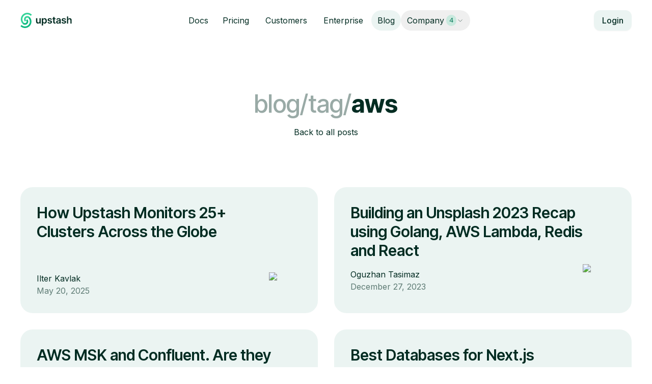

--- FILE ---
content_type: text/html; charset=utf-8
request_url: https://upstash.com/blog/tag/aws
body_size: 9210
content:
<!DOCTYPE html><html lang="en" class="__variable_f367f3 __variable_a3c0d3 scroll-smooth"><head><meta charSet="utf-8"/><meta name="viewport" content="width=device-width, initial-scale=1"/><link rel="preload" href="/_next/static/media/103fc5fac08dcb15-s.p.woff2" as="font" crossorigin="" type="font/woff2"/><link rel="preload" href="/_next/static/media/e4af272ccee01ff0-s.p.woff2" as="font" crossorigin="" type="font/woff2"/><link rel="stylesheet" href="/_next/static/css/edaf1ecdba129795.css" data-precedence="next"/><link rel="stylesheet" href="/_next/static/css/ea1ca1ce56635143.css" data-precedence="next"/><link rel="stylesheet" href="/_next/static/css/13a9b5ab3ea55ea6.css" data-precedence="next"/><link rel="preload" as="script" fetchPriority="low" href="/_next/static/chunks/webpack-445baa73d6b649d2.js"/><script src="/_next/static/chunks/966564ed-85cf2e6bf48b9b19.js" async=""></script><script src="/_next/static/chunks/7055-30308e89fe08b8dc.js" async=""></script><script src="/_next/static/chunks/main-app-98561e5346980929.js" async=""></script><script src="/_next/static/chunks/47ec7b5a-69db6ab9d000f87e.js" async=""></script><script src="/_next/static/chunks/762-d646f59a74e07a6b.js" async=""></script><script src="/_next/static/chunks/7500-a4a83c4f55d9642b.js" async=""></script><script src="/_next/static/chunks/6218-e9275569a8da05d9.js" async=""></script><script src="/_next/static/chunks/2200-8e777abd6f5171d9.js" async=""></script><script src="/_next/static/chunks/155-e416e47770a4e1a6.js" async=""></script><script src="/_next/static/chunks/6047-682ee7ee61c702ad.js" async=""></script><script src="/_next/static/chunks/app/layout-5adb54b768ee1963.js" async=""></script><script src="/_next/static/chunks/9191-e9e939cf2633dca3.js" async=""></script><script src="/_next/static/chunks/app/blog/tag/%5Btag%5D/page-960e988df42581b6.js" async=""></script><link rel="preload" href="https://www.googletagmanager.com/gtag/js?id=G-QW5KRSTDM0" as="script"/><title>Tag: aws | Upstash Blog</title><meta name="description" content="Articles and tutorials from Upstash and community."/><link rel="manifest" href="https://upstash.com/site.webmanifest" crossorigin="use-credentials"/><meta name="keywords" content="redis,vector,qstash,serverless database,global database,serverless vector"/><link rel="canonical" href="https://upstash.com/blog/tag/aws"/><meta property="og:title" content="Upstash Blog"/><meta property="og:description" content="Articles and tutorials from Upstash and community."/><meta property="og:url" content="https://upstash.com/blog"/><meta property="og:site_name" content="Upstash Blog"/><meta property="og:image" content="https://upstash.com/og-blog.jpg"/><meta property="og:type" content="website"/><meta name="twitter:card" content="summary_large_image"/><meta name="twitter:site" content="@upstash"/><meta name="twitter:creator" content="@upstash"/><meta name="twitter:title" content="Upstash Blog"/><meta name="twitter:description" content="Articles and tutorials from Upstash and community."/><meta name="twitter:image" content="https://upstash.com/og-blog.jpg"/><link rel="icon" href="/icons/favicon-32x32.png"/><link rel="apple-touch-icon" href="/icons/apple-touch-icon.png"/><meta name="next-size-adjust"/><script src="/_next/static/chunks/polyfills-42372ed130431b0a.js" noModule=""></script></head><body class="min-h-screen pt-[70px] antialiased md:pt-[80px] text-sm text-text md:text-base bg-bg"><!--$!--><template data-dgst="BAILOUT_TO_CLIENT_SIDE_RENDERING"></template><!--/$--><!--$!--><template data-dgst="BAILOUT_TO_CLIENT_SIDE_RENDERING"></template><!--/$--><header class="fixed inset-x-0 top-0 z-50 hidden bg-transparent md:block"><div class="mx-auto max-w-screen-xl px-6 md:px-10"><div class="flex items-center py-5 md:grid md:grid-cols-6 border-b border-b-white/5"><div class="flex"><a href="/"><svg role="img" height="30" viewBox="0 0 1631 472" fill="none" xmlns="http://www.w3.org/2000/svg"><title>Upstash</title><path d="M0.421875 412.975C78.5269 491.079 205.16 491.079 283.265 412.975C361.369 334.87 361.369 208.237 283.265 130.132L247.909 165.487C306.488 224.066 306.488 319.041 247.909 377.619C189.331 436.198 94.3559 436.198 35.7769 377.619L0.421875 412.975Z" class="fill-emerald-500 dark:fill-emerald-400"></path><path d="M71.1328 342.264C110.185 381.316 173.501 381.316 212.554 342.264C251.606 303.212 251.606 239.895 212.554 200.843L177.199 236.198C196.725 255.724 196.725 287.382 177.199 306.909C157.672 326.435 126.014 326.435 106.488 306.909L71.1328 342.264Z" class="fill-emerald-500 dark:fill-emerald-400"></path><path d="M353.974 59.421C275.869 -18.6835 149.236 -18.6835 71.1315 59.421C-6.97352 137.526 -6.97352 264.159 71.1315 342.264L106.486 306.909C47.9085 248.33 47.9085 153.355 106.486 94.777C165.065 36.198 260.04 36.198 318.618 94.777L353.974 59.421Z" class="fill-emerald-400 dark:fill-emerald-300"></path><path d="M283.264 130.132C244.212 91.08 180.894 91.08 141.842 130.132C102.789 169.185 102.789 232.501 141.842 271.553L177.197 236.198C157.671 216.672 157.671 185.014 177.197 165.487C196.723 145.961 228.381 145.961 247.908 165.487L283.264 130.132Z" class="fill-emerald-400 dark:fill-emerald-300"></path><path d="M588.112 264.179C588.112 289.108 570.321 301.466 553.276 301.466C534.739 301.466 522.381 288.362 522.381 267.588V169.364H483.815V273.554C483.815 312.865 506.188 335.131 538.361 335.131C562.864 335.131 580.122 322.24 587.58 303.916H589.284V333H626.678V169.364H588.112V264.179ZM660.335 394.364H698.9V307.219H700.498C706.571 319.151 719.248 335.876 747.373 335.876C785.939 335.876 814.809 305.301 814.809 251.395C814.809 196.849 785.086 167.233 747.267 167.233C718.396 167.233 706.358 184.598 700.498 196.423H698.261V169.364H660.335V394.364ZM698.154 251.182C698.154 219.435 711.791 198.874 736.613 198.874C762.288 198.874 775.498 220.713 775.498 251.182C775.498 281.864 762.075 304.236 736.613 304.236C712.004 304.236 698.154 282.929 698.154 251.182ZM971.167 212.616C965.841 184.918 943.681 167.233 905.329 167.233C865.912 167.233 839.065 186.622 839.172 216.878C839.065 240.741 853.767 256.509 885.194 263.007L913.106 268.866C928.127 272.169 935.159 278.241 935.159 287.51C935.159 298.696 923.014 307.112 904.69 307.112C887.005 307.112 875.5 299.442 872.197 284.74L834.591 288.362C839.385 318.405 864.633 336.196 904.797 336.196C945.706 336.196 974.576 314.996 974.683 283.994C974.576 260.663 959.555 246.388 928.66 239.676L900.748 233.71C884.129 229.982 877.524 224.229 877.63 214.747C877.524 203.668 889.775 195.997 905.862 195.997C923.653 195.997 933.028 205.692 936.011 216.452L971.167 212.616ZM1082.19 169.364H1049.92V130.159H1011.35V169.364H988.125V199.193H1011.35V290.173C1011.14 320.962 1033.51 336.089 1062.49 335.237C1073.46 334.918 1081.02 332.787 1085.18 331.402L1078.68 301.253C1076.55 301.786 1072.18 302.744 1067.39 302.744C1057.69 302.744 1049.92 299.335 1049.92 283.781V199.193H1082.19V169.364ZM1155.54 336.303C1181.21 336.303 1196.55 324.264 1203.58 310.521H1204.86V333H1241.94V223.483C1241.94 180.23 1206.67 167.233 1175.46 167.233C1141.05 167.233 1114.63 182.574 1106.1 212.403L1142.11 217.517C1145.95 206.331 1156.81 196.743 1175.67 196.743C1193.57 196.743 1203.37 205.905 1203.37 221.991V222.631C1203.37 233.71 1191.76 234.243 1162.89 237.332C1131.14 240.741 1100.78 250.223 1100.78 287.084C1100.78 319.257 1124.32 336.303 1155.54 336.303ZM1165.55 307.964C1149.46 307.964 1137.96 300.614 1137.96 286.445C1137.96 271.636 1150.85 265.457 1168.11 263.007C1178.23 261.622 1198.47 259.065 1203.48 255.017V274.3C1203.48 292.517 1188.77 307.964 1165.55 307.964ZM1404.05 212.616C1398.72 184.918 1376.56 167.233 1338.21 167.233C1298.79 167.233 1271.94 186.622 1272.05 216.878C1271.94 240.741 1286.65 256.509 1318.07 263.007L1345.99 268.866C1361.01 272.169 1368.04 278.241 1368.04 287.51C1368.04 298.696 1355.89 307.112 1337.57 307.112C1319.88 307.112 1308.38 299.442 1305.08 284.74L1267.47 288.362C1272.26 318.405 1297.51 336.196 1337.68 336.196C1378.58 336.196 1407.46 314.996 1407.56 283.994C1407.46 260.663 1392.43 246.388 1361.54 239.676L1333.63 233.71C1317.01 229.982 1310.4 224.229 1310.51 214.747C1310.4 203.668 1322.65 195.997 1338.74 195.997C1356.53 195.997 1365.91 205.692 1368.89 216.452L1404.05 212.616ZM1471.93 237.119C1471.93 213.469 1486.63 199.832 1507.3 199.832C1527.54 199.832 1539.47 212.723 1539.47 234.776V333H1578.04V228.81C1578.04 189.286 1555.66 167.233 1521.68 167.233C1496.54 167.233 1480.56 178.632 1472.99 197.169H1471.08V114.818H1433.36V333H1471.93V237.119Z" class="fill-text"></path></svg></a></div><div class="col-span-4"><nav aria-label="Main" data-orientation="horizontal" dir="ltr" class="relative z-50 flex w-full items-center justify-center"><div style="position:relative"><ul data-orientation="horizontal" class="flex items-center gap-1" dir="ltr"><li><a class="flex select-none items-center gap-0.5 rounded-full px-3 py-2 text-text-mute hover:bg-white/5 hover:text-primary-text" data-radix-collection-item="" href="/docs">Docs</a></li><li><a class="flex select-none items-center gap-0.5 rounded-full px-4 py-2 text-text-mute hover:bg-white/5 hover:text-primary-text" data-radix-collection-item="" href="/pricing">Pricing</a></li><li><a class="flex select-none items-center gap-0.5 rounded-full px-4 py-2 text-text-mute hover:bg-white/5 hover:text-primary-text" data-radix-collection-item="" href="/customers">Customers</a></li><li><a class="flex select-none items-center gap-0.5 rounded-full px-4 py-2 text-text-mute hover:bg-white/5 hover:text-primary-text" data-radix-collection-item="" href="/enterprise">Enterprise</a></li><li><a class="flex select-none items-center gap-0.5 rounded-full px-3 py-2 hover:bg-white/5 hover:text-primary-text bg-bg-mute text-primary-text" data-radix-collection-item="" href="/blog">Blog</a></li><li><button id="radix-:R18sq:-trigger-radix-:Rcn8sq:" data-state="closed" aria-expanded="false" aria-controls="radix-:R18sq:-content-radix-:Rcn8sq:" class="group flex select-none items-center gap-0.5 rounded-full px-3 py-2 text-text-mute hover:bg-white/5 hover:text-primary-text data-[state=open]:bg-white/5 data-[state=open]:text-primary-text" data-radix-collection-item="">Company<!-- --> <span class="ml-1 flex items-center rounded-full bg-emerald-400/20 px-1.5 py-1 font-mono text-sm leading-none text-emerald-700 dark:text-primary">4</span><svg xmlns="http://www.w3.org/2000/svg" width="15" height="15" viewBox="0 0 24 24" fill="none" stroke="currentColor" stroke-width="1.5" stroke-linecap="round" stroke-linejoin="round" class="tabler-icon tabler-icon-chevron-down duration opacity-60 transition-transform ease-in group-data-[state=open]:-rotate-180"><path d="M6 9l6 6l6 -6"></path></svg></button></li></ul></div><div class="perspective-[2000px] absolute left-20 right-0 top-full flex w-full justify-center"></div></nav></div><div class="flex justify-end"><a target="_self" href="https://console.upstash.com" type="button" class="inline-flex items-center gap-2 px-4 py-2 rounded-xl font-medium transition hover:shadow-sm bg-bg-mute shadow-sm text-primary-text hover:bg-emerald-700/20 disabled:bg-white/5 disabled:text-zinc-50">Login</a></div></div></div></header><header class="fixed inset-x-0 top-0 z-50 md:hidden border-b border-b-white/5"><div class="mx-auto max-w-screen-xl px-6 md:px-10"><div class="flex items-center justify-between py-4"><div class="flex"><a href="/"><svg role="img" height="30" viewBox="0 0 1631 472" fill="none" xmlns="http://www.w3.org/2000/svg"><title>Upstash</title><path d="M0.421875 412.975C78.5269 491.079 205.16 491.079 283.265 412.975C361.369 334.87 361.369 208.237 283.265 130.132L247.909 165.487C306.488 224.066 306.488 319.041 247.909 377.619C189.331 436.198 94.3559 436.198 35.7769 377.619L0.421875 412.975Z" class="fill-emerald-500 dark:fill-emerald-400"></path><path d="M71.1328 342.264C110.185 381.316 173.501 381.316 212.554 342.264C251.606 303.212 251.606 239.895 212.554 200.843L177.199 236.198C196.725 255.724 196.725 287.382 177.199 306.909C157.672 326.435 126.014 326.435 106.488 306.909L71.1328 342.264Z" class="fill-emerald-500 dark:fill-emerald-400"></path><path d="M353.974 59.421C275.869 -18.6835 149.236 -18.6835 71.1315 59.421C-6.97352 137.526 -6.97352 264.159 71.1315 342.264L106.486 306.909C47.9085 248.33 47.9085 153.355 106.486 94.777C165.065 36.198 260.04 36.198 318.618 94.777L353.974 59.421Z" class="fill-emerald-400 dark:fill-emerald-300"></path><path d="M283.264 130.132C244.212 91.08 180.894 91.08 141.842 130.132C102.789 169.185 102.789 232.501 141.842 271.553L177.197 236.198C157.671 216.672 157.671 185.014 177.197 165.487C196.723 145.961 228.381 145.961 247.908 165.487L283.264 130.132Z" class="fill-emerald-400 dark:fill-emerald-300"></path><path d="M588.112 264.179C588.112 289.108 570.321 301.466 553.276 301.466C534.739 301.466 522.381 288.362 522.381 267.588V169.364H483.815V273.554C483.815 312.865 506.188 335.131 538.361 335.131C562.864 335.131 580.122 322.24 587.58 303.916H589.284V333H626.678V169.364H588.112V264.179ZM660.335 394.364H698.9V307.219H700.498C706.571 319.151 719.248 335.876 747.373 335.876C785.939 335.876 814.809 305.301 814.809 251.395C814.809 196.849 785.086 167.233 747.267 167.233C718.396 167.233 706.358 184.598 700.498 196.423H698.261V169.364H660.335V394.364ZM698.154 251.182C698.154 219.435 711.791 198.874 736.613 198.874C762.288 198.874 775.498 220.713 775.498 251.182C775.498 281.864 762.075 304.236 736.613 304.236C712.004 304.236 698.154 282.929 698.154 251.182ZM971.167 212.616C965.841 184.918 943.681 167.233 905.329 167.233C865.912 167.233 839.065 186.622 839.172 216.878C839.065 240.741 853.767 256.509 885.194 263.007L913.106 268.866C928.127 272.169 935.159 278.241 935.159 287.51C935.159 298.696 923.014 307.112 904.69 307.112C887.005 307.112 875.5 299.442 872.197 284.74L834.591 288.362C839.385 318.405 864.633 336.196 904.797 336.196C945.706 336.196 974.576 314.996 974.683 283.994C974.576 260.663 959.555 246.388 928.66 239.676L900.748 233.71C884.129 229.982 877.524 224.229 877.63 214.747C877.524 203.668 889.775 195.997 905.862 195.997C923.653 195.997 933.028 205.692 936.011 216.452L971.167 212.616ZM1082.19 169.364H1049.92V130.159H1011.35V169.364H988.125V199.193H1011.35V290.173C1011.14 320.962 1033.51 336.089 1062.49 335.237C1073.46 334.918 1081.02 332.787 1085.18 331.402L1078.68 301.253C1076.55 301.786 1072.18 302.744 1067.39 302.744C1057.69 302.744 1049.92 299.335 1049.92 283.781V199.193H1082.19V169.364ZM1155.54 336.303C1181.21 336.303 1196.55 324.264 1203.58 310.521H1204.86V333H1241.94V223.483C1241.94 180.23 1206.67 167.233 1175.46 167.233C1141.05 167.233 1114.63 182.574 1106.1 212.403L1142.11 217.517C1145.95 206.331 1156.81 196.743 1175.67 196.743C1193.57 196.743 1203.37 205.905 1203.37 221.991V222.631C1203.37 233.71 1191.76 234.243 1162.89 237.332C1131.14 240.741 1100.78 250.223 1100.78 287.084C1100.78 319.257 1124.32 336.303 1155.54 336.303ZM1165.55 307.964C1149.46 307.964 1137.96 300.614 1137.96 286.445C1137.96 271.636 1150.85 265.457 1168.11 263.007C1178.23 261.622 1198.47 259.065 1203.48 255.017V274.3C1203.48 292.517 1188.77 307.964 1165.55 307.964ZM1404.05 212.616C1398.72 184.918 1376.56 167.233 1338.21 167.233C1298.79 167.233 1271.94 186.622 1272.05 216.878C1271.94 240.741 1286.65 256.509 1318.07 263.007L1345.99 268.866C1361.01 272.169 1368.04 278.241 1368.04 287.51C1368.04 298.696 1355.89 307.112 1337.57 307.112C1319.88 307.112 1308.38 299.442 1305.08 284.74L1267.47 288.362C1272.26 318.405 1297.51 336.196 1337.68 336.196C1378.58 336.196 1407.46 314.996 1407.56 283.994C1407.46 260.663 1392.43 246.388 1361.54 239.676L1333.63 233.71C1317.01 229.982 1310.4 224.229 1310.51 214.747C1310.4 203.668 1322.65 195.997 1338.74 195.997C1356.53 195.997 1365.91 205.692 1368.89 216.452L1404.05 212.616ZM1471.93 237.119C1471.93 213.469 1486.63 199.832 1507.3 199.832C1527.54 199.832 1539.47 212.723 1539.47 234.776V333H1578.04V228.81C1578.04 189.286 1555.66 167.233 1521.68 167.233C1496.54 167.233 1480.56 178.632 1472.99 197.169H1471.08V114.818H1433.36V333H1471.93V237.119Z" class="fill-text"></path></svg></a></div><button type="button" class="flex items-center justify-center p-2 opacity-70"><svg xmlns="http://www.w3.org/2000/svg" stroke-linecap="round" stroke-linejoin="round" stroke-width="1.5" fill="none" stroke="currentColor" viewBox="0 0 24 24" width="1em" height="1em" class="inline-flex shrink-0 text-3xl" role="icon"><title>Expand menu</title><line x1="4" y1="8" x2="20" y2="8"></line><line x1="4" y1="16" x2="20" y2="16"></line></svg></button><nav class="absolute inset-x-0 top-full z-10 mt-px flex-col p-6 bg-bg shadow-2xl hidden"><div class="flex flex-col divide-y divide-black/5 dark:divide-white/5"><a class="flex items-center gap-2 py-4 font-display text-lg font-medium" href="/docs">Docs</a><a class="flex items-center gap-2 py-4 font-display text-lg font-medium" href="/pricing">Pricing</a><a class="flex items-center gap-2 py-4 font-display text-lg font-medium" href="/customers">Customers</a><a class="flex items-center gap-2 py-4 font-display text-lg font-medium" href="/enterprise">Enterprise</a><a class="flex items-center gap-2 py-4 font-display text-lg font-medium" href="/blog">Blog</a><a class="flex items-center gap-2 py-4 font-display text-lg font-medium" href="/about">About</a><a class="flex items-center gap-2 py-4 font-display text-lg font-medium" href="/careers">Careers<span class="flex items-center rounded-full bg-emerald-300/20 px-1.5 py-1 font-mono text-sm leading-none text-primary">4</span></a><a class="flex items-center gap-2 py-4 font-display text-lg font-medium" href="/open-source">Open-Source Program</a><a class="flex items-center gap-2 py-4 font-display text-lg font-medium" href="/contact">Contact Us</a></div><a href="https://console.upstash.com" type="button" class="inline-flex items-center gap-2 px-4 py-2 rounded-xl font-medium transition hover:shadow-sm bg-primary text-white hover:bg-primary-text disabled:bg-white/5 disabled:text-zinc-50 my-6">Login</a></nav></div></div></header><div class="pb-20"><main class="relative z-0"><div class="absolute left-1/2 top-0 -z-10 w-full -translate-x-1/2 md:top-0 h-[200px] md:h-[400px] rounded-[100%] bg-primary opacity-10 blur-[60px] md:blur-[90px] pointer-events-none"></div><header class="py-12 text-center md:py-24"><h1 class="text-balance font-display font-semibold !leading-title text-4xl md:text-5xl"><span class="font-medium opacity-40">blog/tag/</span><span class="font-bold">aws</span></h1><div class="mt-4"><a class="text-primary-text hover:underline" href="/blog">Back to all posts</a></div></header><section><div class="mx-auto max-w-screen-xl px-6 md:px-10"><div class="grid gap-4 md:grid-cols-2 md:gap-8"><article class="flex h-full flex-col justify-between rounded-3xl bg-bg-mute p-6 md:p-8"><h3 class="pr-4 font-display text-3xl font-semibold leading-tight md:pr-12"><a class="block transition hover:text-primary-text hover:underline" href="/blog/how-we-scale-upstash">How Upstash Monitors 25+ Clusters Across the Globe</a></h3><div class="grid grid-cols-1 gap-8"><div class="mt-2 flex grow items-center gap-4"><div class="flex grow flex-col items-start"><a class="hover:text-primary hover:underline" href="/blog/author/ilter">Ilter Kavlak</a><time dateTime="2025-05-20" class="opacity-60">May 20, 2025</time></div><img alt="Ilter Kavlak" loading="lazy" width="64" height="64" decoding="async" data-nimg="1" class="aspect-square shrink-0 rounded-full object-cover" style="color:transparent" srcSet="/_next/image?url=%2Fauthors%2Filter.png&amp;w=64&amp;q=75 1x, /_next/image?url=%2Fauthors%2Filter.png&amp;w=128&amp;q=75 2x" src="/_next/image?url=%2Fauthors%2Filter.png&amp;w=128&amp;q=75"/></div></div></article><article class="flex h-full flex-col justify-between rounded-3xl bg-bg-mute p-6 md:p-8"><h3 class="pr-4 font-display text-3xl font-semibold leading-tight md:pr-12"><a class="block transition hover:text-primary-text hover:underline" href="/blog/unsplash-2023-recap">Building an Unsplash 2023 Recap using Golang, AWS Lambda, Redis and React</a></h3><div class="grid grid-cols-1 gap-8"><div class="mt-2 flex grow items-center gap-4"><div class="flex grow flex-col items-start"><a class="hover:text-primary hover:underline" href="/blog/author/oguzhantasimaz">Oguzhan Tasimaz</a><time dateTime="2023-12-27" class="opacity-60">December 27, 2023</time></div><img alt="Oguzhan Tasimaz" loading="lazy" width="64" height="64" decoding="async" data-nimg="1" class="aspect-square shrink-0 rounded-full object-cover" style="color:transparent" srcSet="/_next/image?url=%2Fauthors%2Foguzhantasimaz.png&amp;w=64&amp;q=75 1x, /_next/image?url=%2Fauthors%2Foguzhantasimaz.png&amp;w=128&amp;q=75 2x" src="/_next/image?url=%2Fauthors%2Foguzhantasimaz.png&amp;w=128&amp;q=75"/></div></div></article><article class="flex h-full flex-col justify-between rounded-3xl bg-bg-mute p-6 md:p-8"><h3 class="pr-4 font-display text-3xl font-semibold leading-tight md:pr-12"><a class="block transition hover:text-primary-text hover:underline" href="/blog/aws-msk-confluent-serverless">AWS MSK and Confluent. Are they really Serverless?</a></h3><div class="grid grid-cols-1 gap-8"><div class="mt-2 flex grow items-center gap-4"><div class="flex grow flex-col items-start"><a class="hover:text-primary hover:underline" href="/blog/author/enes">Enes Akar</a><time dateTime="2023-03-13" class="opacity-60">March 13, 2023</time></div><img alt="Enes Akar" loading="lazy" width="64" height="64" decoding="async" data-nimg="1" class="aspect-square shrink-0 rounded-full object-cover" style="color:transparent" srcSet="/_next/image?url=%2Fauthors%2Fenes.png&amp;w=64&amp;q=75 1x, /_next/image?url=%2Fauthors%2Fenes.png&amp;w=128&amp;q=75 2x" src="/_next/image?url=%2Fauthors%2Fenes.png&amp;w=128&amp;q=75"/></div></div></article><article class="flex h-full flex-col justify-between rounded-3xl bg-bg-mute p-6 md:p-8"><h3 class="pr-4 font-display text-3xl font-semibold leading-tight md:pr-12"><a class="block transition hover:text-primary-text hover:underline" href="/blog/best-database-for-nextjs">Best Databases for Next.js</a></h3><div class="grid grid-cols-1 gap-8"><div class="mt-2 flex grow items-center gap-4"><div class="flex grow flex-col items-start"><a class="hover:text-primary hover:underline" href="/blog/author/enes">Enes Akar</a><time dateTime="2022-02-02" class="opacity-60">February 2, 2022</time></div><img alt="Enes Akar" loading="lazy" width="64" height="64" decoding="async" data-nimg="1" class="aspect-square shrink-0 rounded-full object-cover" style="color:transparent" srcSet="/_next/image?url=%2Fauthors%2Fenes.png&amp;w=64&amp;q=75 1x, /_next/image?url=%2Fauthors%2Fenes.png&amp;w=128&amp;q=75 2x" src="/_next/image?url=%2Fauthors%2Fenes.png&amp;w=128&amp;q=75"/></div></div></article><article class="flex h-full flex-col justify-between rounded-3xl bg-bg-mute p-6 md:p-8"><h3 class="pr-4 font-display text-3xl font-semibold leading-tight md:pr-12"><a class="block transition hover:text-primary-text hover:underline" href="/blog/best-database-for-serverless">Best Databases for Serverless</a></h3><div class="grid grid-cols-1 gap-8"><div class="mt-2 flex grow items-center gap-4"><div class="flex grow flex-col items-start"><a class="hover:text-primary hover:underline" href="/blog/author/enes">Enes Akar</a><time dateTime="2021-09-20" class="opacity-60">September 20, 2021</time></div><img alt="Enes Akar" loading="lazy" width="64" height="64" decoding="async" data-nimg="1" class="aspect-square shrink-0 rounded-full object-cover" style="color:transparent" srcSet="/_next/image?url=%2Fauthors%2Fenes.png&amp;w=64&amp;q=75 1x, /_next/image?url=%2Fauthors%2Fenes.png&amp;w=128&amp;q=75 2x" src="/_next/image?url=%2Fauthors%2Fenes.png&amp;w=128&amp;q=75"/></div></div></article><article class="flex h-full flex-col justify-between rounded-3xl bg-bg-mute p-6 md:p-8"><h3 class="pr-4 font-display text-3xl font-semibold leading-tight md:pr-12"><a class="block transition hover:text-primary-text hover:underline" href="/blog/serverless-database-benchmark">Serverless Battleground - DynamoDB vs Firestore vs MongoDB vs Cassandra vs Redis vs FaunaDB</a></h3><div class="grid grid-cols-1 gap-8"><div class="mt-2 flex grow items-center gap-4"><div class="flex grow flex-col items-start"><a class="hover:text-primary hover:underline" href="/blog/author/enes">Enes Akar</a><time dateTime="2021-08-25" class="opacity-60">August 25, 2021</time></div><img alt="Enes Akar" loading="lazy" width="64" height="64" decoding="async" data-nimg="1" class="aspect-square shrink-0 rounded-full object-cover" style="color:transparent" srcSet="/_next/image?url=%2Fauthors%2Fenes.png&amp;w=64&amp;q=75 1x, /_next/image?url=%2Fauthors%2Fenes.png&amp;w=128&amp;q=75 2x" src="/_next/image?url=%2Fauthors%2Fenes.png&amp;w=128&amp;q=75"/></div></div></article><article class="flex h-full flex-col justify-between rounded-3xl bg-bg-mute p-6 md:p-8"><h3 class="pr-4 font-display text-3xl font-semibold leading-tight md:pr-12"><a class="block transition hover:text-primary-text hover:underline" href="/blog/edge-caching-benchmark">5 ms Global Redis Latency with Edge Caching</a></h3><div class="grid grid-cols-1 gap-8"><div class="mt-2 flex grow items-center gap-4"><div class="flex grow flex-col items-start"><a class="hover:text-primary hover:underline" href="/blog/author/enes">Enes Akar</a><time dateTime="2021-08-23" class="opacity-60">August 23, 2021</time></div><img alt="Enes Akar" loading="lazy" width="64" height="64" decoding="async" data-nimg="1" class="aspect-square shrink-0 rounded-full object-cover" style="color:transparent" srcSet="/_next/image?url=%2Fauthors%2Fenes.png&amp;w=64&amp;q=75 1x, /_next/image?url=%2Fauthors%2Fenes.png&amp;w=128&amp;q=75 2x" src="/_next/image?url=%2Fauthors%2Fenes.png&amp;w=128&amp;q=75"/></div></div></article><article class="flex h-full flex-col justify-between rounded-3xl bg-bg-mute p-6 md:p-8"><h3 class="pr-4 font-display text-3xl font-semibold leading-tight md:pr-12"><a class="block transition hover:text-primary-text hover:underline" href="/blog/aws-lambda-redis-rest">Stateful AWS Lambda with Redis® REST</a></h3><div class="grid grid-cols-1 gap-8"><div class="mt-2 flex grow items-center gap-4"><div class="flex grow flex-col items-start"><a class="hover:text-primary hover:underline" href="/blog/author/enes">Enes Akar</a><time dateTime="2021-07-27" class="opacity-60">July 27, 2021</time></div><img alt="Enes Akar" loading="lazy" width="64" height="64" decoding="async" data-nimg="1" class="aspect-square shrink-0 rounded-full object-cover" style="color:transparent" srcSet="/_next/image?url=%2Fauthors%2Fenes.png&amp;w=64&amp;q=75 1x, /_next/image?url=%2Fauthors%2Fenes.png&amp;w=128&amp;q=75 2x" src="/_next/image?url=%2Fauthors%2Fenes.png&amp;w=128&amp;q=75"/></div></div></article></div></div></section></main></div><footer class="relative z-20 py-24 text-center"><div class="mx-auto px-6 md:px-10 max-w-screen-md"><div class="grid place-items-center"><svg role="img" height="30" viewBox="0 0 1631 472" fill="none" xmlns="http://www.w3.org/2000/svg"><title>Upstash</title><path d="M0.421875 412.975C78.5269 491.079 205.16 491.079 283.265 412.975C361.369 334.87 361.369 208.237 283.265 130.132L247.909 165.487C306.488 224.066 306.488 319.041 247.909 377.619C189.331 436.198 94.3559 436.198 35.7769 377.619L0.421875 412.975Z" class="fill-emerald-500 dark:fill-emerald-400"></path><path d="M71.1328 342.264C110.185 381.316 173.501 381.316 212.554 342.264C251.606 303.212 251.606 239.895 212.554 200.843L177.199 236.198C196.725 255.724 196.725 287.382 177.199 306.909C157.672 326.435 126.014 326.435 106.488 306.909L71.1328 342.264Z" class="fill-emerald-500 dark:fill-emerald-400"></path><path d="M353.974 59.421C275.869 -18.6835 149.236 -18.6835 71.1315 59.421C-6.97352 137.526 -6.97352 264.159 71.1315 342.264L106.486 306.909C47.9085 248.33 47.9085 153.355 106.486 94.777C165.065 36.198 260.04 36.198 318.618 94.777L353.974 59.421Z" class="fill-emerald-400 dark:fill-emerald-300"></path><path d="M283.264 130.132C244.212 91.08 180.894 91.08 141.842 130.132C102.789 169.185 102.789 232.501 141.842 271.553L177.197 236.198C157.671 216.672 157.671 185.014 177.197 165.487C196.723 145.961 228.381 145.961 247.908 165.487L283.264 130.132Z" class="fill-emerald-400 dark:fill-emerald-300"></path><path d="M588.112 264.179C588.112 289.108 570.321 301.466 553.276 301.466C534.739 301.466 522.381 288.362 522.381 267.588V169.364H483.815V273.554C483.815 312.865 506.188 335.131 538.361 335.131C562.864 335.131 580.122 322.24 587.58 303.916H589.284V333H626.678V169.364H588.112V264.179ZM660.335 394.364H698.9V307.219H700.498C706.571 319.151 719.248 335.876 747.373 335.876C785.939 335.876 814.809 305.301 814.809 251.395C814.809 196.849 785.086 167.233 747.267 167.233C718.396 167.233 706.358 184.598 700.498 196.423H698.261V169.364H660.335V394.364ZM698.154 251.182C698.154 219.435 711.791 198.874 736.613 198.874C762.288 198.874 775.498 220.713 775.498 251.182C775.498 281.864 762.075 304.236 736.613 304.236C712.004 304.236 698.154 282.929 698.154 251.182ZM971.167 212.616C965.841 184.918 943.681 167.233 905.329 167.233C865.912 167.233 839.065 186.622 839.172 216.878C839.065 240.741 853.767 256.509 885.194 263.007L913.106 268.866C928.127 272.169 935.159 278.241 935.159 287.51C935.159 298.696 923.014 307.112 904.69 307.112C887.005 307.112 875.5 299.442 872.197 284.74L834.591 288.362C839.385 318.405 864.633 336.196 904.797 336.196C945.706 336.196 974.576 314.996 974.683 283.994C974.576 260.663 959.555 246.388 928.66 239.676L900.748 233.71C884.129 229.982 877.524 224.229 877.63 214.747C877.524 203.668 889.775 195.997 905.862 195.997C923.653 195.997 933.028 205.692 936.011 216.452L971.167 212.616ZM1082.19 169.364H1049.92V130.159H1011.35V169.364H988.125V199.193H1011.35V290.173C1011.14 320.962 1033.51 336.089 1062.49 335.237C1073.46 334.918 1081.02 332.787 1085.18 331.402L1078.68 301.253C1076.55 301.786 1072.18 302.744 1067.39 302.744C1057.69 302.744 1049.92 299.335 1049.92 283.781V199.193H1082.19V169.364ZM1155.54 336.303C1181.21 336.303 1196.55 324.264 1203.58 310.521H1204.86V333H1241.94V223.483C1241.94 180.23 1206.67 167.233 1175.46 167.233C1141.05 167.233 1114.63 182.574 1106.1 212.403L1142.11 217.517C1145.95 206.331 1156.81 196.743 1175.67 196.743C1193.57 196.743 1203.37 205.905 1203.37 221.991V222.631C1203.37 233.71 1191.76 234.243 1162.89 237.332C1131.14 240.741 1100.78 250.223 1100.78 287.084C1100.78 319.257 1124.32 336.303 1155.54 336.303ZM1165.55 307.964C1149.46 307.964 1137.96 300.614 1137.96 286.445C1137.96 271.636 1150.85 265.457 1168.11 263.007C1178.23 261.622 1198.47 259.065 1203.48 255.017V274.3C1203.48 292.517 1188.77 307.964 1165.55 307.964ZM1404.05 212.616C1398.72 184.918 1376.56 167.233 1338.21 167.233C1298.79 167.233 1271.94 186.622 1272.05 216.878C1271.94 240.741 1286.65 256.509 1318.07 263.007L1345.99 268.866C1361.01 272.169 1368.04 278.241 1368.04 287.51C1368.04 298.696 1355.89 307.112 1337.57 307.112C1319.88 307.112 1308.38 299.442 1305.08 284.74L1267.47 288.362C1272.26 318.405 1297.51 336.196 1337.68 336.196C1378.58 336.196 1407.46 314.996 1407.56 283.994C1407.46 260.663 1392.43 246.388 1361.54 239.676L1333.63 233.71C1317.01 229.982 1310.4 224.229 1310.51 214.747C1310.4 203.668 1322.65 195.997 1338.74 195.997C1356.53 195.997 1365.91 205.692 1368.89 216.452L1404.05 212.616ZM1471.93 237.119C1471.93 213.469 1486.63 199.832 1507.3 199.832C1527.54 199.832 1539.47 212.723 1539.47 234.776V333H1578.04V228.81C1578.04 189.286 1555.66 167.233 1521.68 167.233C1496.54 167.233 1480.56 178.632 1472.99 197.169H1471.08V114.818H1433.36V333H1471.93V237.119Z" class="fill-text"></path></svg><p class="mt-10 text-text-mute">© <!-- -->2026<!-- --> Upstash, Inc. Based in California.</p><div class="mt-2 flex flex-col items-center gap-4 text-text-mute md:flex-row"><a class="hover:text-primary hover:underline" href="/contact">Contact Us</a><a target="_blank" class="group inline-flex items-center gap-1 hover:text-primary hover:underline" href="/trust/privacy.pdf">Privacy Policy<svg xmlns="http://www.w3.org/2000/svg" width="16" height="16" viewBox="0 0 24 24" fill="none" stroke="currentColor" stroke-width="2" stroke-linecap="round" stroke-linejoin="round" class="tabler-icon tabler-icon-arrow-up-right opacity-50 group-hover:opacity-100"><path d="M17 7l-10 10"></path><path d="M8 7l9 0l0 9"></path></svg></a><a target="_blank" class="group inline-flex items-center gap-1 hover:text-primary hover:underline" href="/trust/terms.pdf">Terms of Service<svg xmlns="http://www.w3.org/2000/svg" width="16" height="16" viewBox="0 0 24 24" fill="none" stroke="currentColor" stroke-width="2" stroke-linecap="round" stroke-linejoin="round" class="tabler-icon tabler-icon-arrow-up-right opacity-50 group-hover:opacity-100"><path d="M17 7l-10 10"></path><path d="M8 7l9 0l0 9"></path></svg></a></div><div class="flex gap-2"><a target="_blank" href="https://status.upstash.com/" type="button" class="inline-flex items-center gap-2 py-2 font-medium transition hover:shadow-sm shadow-sm hover:bg-emerald-700/20 disabled:bg-white/5 disabled:text-zinc-50 mt-10 whitespace-nowrap rounded-full bg-emerald-400/10 !py-2 px-4 text-emerald-500"><span class="-ml-1 mr-2 inline-flex h-3 w-3 animate-pulse rounded-full bg-current"></span><span class="">Status</span></a><a target="_blank" href="https://latency.upstash.io/" type="button" class="inline-flex items-center gap-2 py-2 font-medium transition hover:shadow-sm shadow-sm hover:bg-emerald-700/20 disabled:bg-white/5 disabled:text-zinc-50 mt-10 whitespace-nowrap rounded-full bg-emerald-400/10 !py-2 px-4 text-emerald-500"><span class="-ml-1 mr-2 inline-flex h-3 w-3 animate-pulse rounded-full bg-current"></span><span class="">Latency</span></a></div><div class="mt-10 space-y-2 text-xs opacity-40"><p>* Redis is a trademark of Redis Ltd. Any rights therein are reserved to Redis Ltd. Any use by Upstash is for referential purposes only and does not indicate any sponsorship, endorsement or affiliation between Redis and Upstash.</p><p>** Cloudflare, the Cloudflare logo, and Cloudflare Workers are trademarks and/or registered trademarks of Cloudflare, Inc. in the United States and other jurisdictions.</p></div></div></div></footer><script>(self.__next_s=self.__next_s||[]).push([0,{"children":"\n                    function removeTrailingSlash(url) {\n                        return url.endsWith('/') ? url.slice(0, -1) : url;\n                    }\n\n                    (function() {\n                      var referrer = document.referrer;\n                      if (!referrer.includes('upstash.com')) {\n                        document.cookie = 'ph_referral_track=' + removeTrailingSlash(referrer) + '; domain=.upstash.com';\n                      }\n                    })();\n                  ","id":"ph_referral_track"}])</script><script src="/_next/static/chunks/webpack-445baa73d6b649d2.js" async=""></script><script>(self.__next_f=self.__next_f||[]).push([0]);self.__next_f.push([2,null])</script><script>self.__next_f.push([1,"1:HL[\"/_next/static/media/103fc5fac08dcb15-s.p.woff2\",\"font\",{\"crossOrigin\":\"\",\"type\":\"font/woff2\"}]\n2:HL[\"/_next/static/media/e4af272ccee01ff0-s.p.woff2\",\"font\",{\"crossOrigin\":\"\",\"type\":\"font/woff2\"}]\n3:HL[\"/_next/static/css/edaf1ecdba129795.css\",\"style\"]\n4:HL[\"/_next/static/css/ea1ca1ce56635143.css\",\"style\"]\n5:HL[\"/_next/static/css/13a9b5ab3ea55ea6.css\",\"style\"]\n"])</script><script>self.__next_f.push([1,"6:I[73,[],\"\"]\n9:I[9569,[],\"\"]\nb:I[6308,[],\"\"]\nc:I[9120,[\"3254\",\"static/chunks/47ec7b5a-69db6ab9d000f87e.js\",\"762\",\"static/chunks/762-d646f59a74e07a6b.js\",\"7500\",\"static/chunks/7500-a4a83c4f55d9642b.js\",\"6218\",\"static/chunks/6218-e9275569a8da05d9.js\",\"2200\",\"static/chunks/2200-8e777abd6f5171d9.js\",\"155\",\"static/chunks/155-e416e47770a4e1a6.js\",\"6047\",\"static/chunks/6047-682ee7ee61c702ad.js\",\"3185\",\"static/chunks/app/layout-5adb54b768ee1963.js\"],\"PHProvider\"]\nd:I[1888,[\"3254\",\"static/chunks/47ec7b5a-69db6ab9d000f87e.js\",\"762\",\"static/chunks/762-d646f59a74e07a6b.js\",\"7500\",\"static/chunks/7500-a4a83c4f55d9642b.js\",\"6218\",\"static/chunks/6218-e9275569a8da05d9.js\",\"2200\",\"static/chunks/2200-8e777abd6f5171d9.js\",\"155\",\"static/chunks/155-e416e47770a4e1a6.js\",\"6047\",\"static/chunks/6047-682ee7ee61c702ad.js\",\"3185\",\"static/chunks/app/layout-5adb54b768ee1963.js\"],\"IntercomWrapper\"]\ne:\"$Sreact.suspense\"\nf:I[290,[\"3254\",\"static/chunks/47ec7b5a-69db6ab9d000f87e.js\",\"762\",\"static/chunks/762-d646f59a74e07a6b.js\",\"7500\",\"static/chunks/7500-a4a83c4f55d9642b.js\",\"6218\",\"static/chunks/6218-e9275569a8da05d9.js\",\"2200\",\"static/chunks/2200-8e777abd6f5171d9.js\",\"155\",\"static/chunks/155-e416e47770a4e1a6.js\",\"6047\",\"static/chunks/6047-682ee7ee61c702ad.js\",\"3185\",\"static/chunks/app/layout-5adb54b768ee1963.js\"],\"BailoutToCSR\"]\n10:I[4,[\"3254\",\"static/chunks/47ec7b5a-69db6ab9d000f87e.js\",\"762\",\"static/chunks/762-d646f59a74e07a6b.js\",\"7500\",\"static/chunks/7500-a4a83c4f55d9642b.js\",\"6218\",\"static/chunks/6218-e9275569a8da05d9.js\",\"2200\",\"static/chunks/2200-8e777abd6f5171d9.js\",\"155\",\"static/chunks/155-e416e47770a4e1a6.js\",\"6047\",\"static/chunks/6047-682ee7ee61c702ad.js\",\"3185\",\"static/chunks/app/layout-5adb54b768ee1963.js\"],\"default\"]\n11:I[3164,[\"3254\",\"static/chunks/47ec7b5a-69db6ab9d000f87e.js\",\"762\",\"static/chunks/762-d646f59a74e07a6b.js\",\"7500\",\"static/chunks/7500-a4a83c4f55d9642b.js\",\"6218\",\"static/chunks/6218-e9275569a8da05d9.js\",\"2200\",\"static/chunks/2200-8e777abd6f5171d9.js\",\"155\",\"static/chunks/155-e416e47770a4e1a6.js\",\"6047\",\"static/chunks"])</script><script>self.__next_f.push([1,"/6047-682ee7ee61c702ad.js\",\"3185\",\"static/chunks/app/layout-5adb54b768ee1963.js\"],\"default\"]\n12:I[4194,[\"3254\",\"static/chunks/47ec7b5a-69db6ab9d000f87e.js\",\"762\",\"static/chunks/762-d646f59a74e07a6b.js\",\"7500\",\"static/chunks/7500-a4a83c4f55d9642b.js\",\"6218\",\"static/chunks/6218-e9275569a8da05d9.js\",\"2200\",\"static/chunks/2200-8e777abd6f5171d9.js\",\"155\",\"static/chunks/155-e416e47770a4e1a6.js\",\"6047\",\"static/chunks/6047-682ee7ee61c702ad.js\",\"3185\",\"static/chunks/app/layout-5adb54b768ee1963.js\"],\"default\"]\n13:I[185,[\"3254\",\"static/chunks/47ec7b5a-69db6ab9d000f87e.js\",\"762\",\"static/chunks/762-d646f59a74e07a6b.js\",\"7500\",\"static/chunks/7500-a4a83c4f55d9642b.js\",\"6218\",\"static/chunks/6218-e9275569a8da05d9.js\",\"2200\",\"static/chunks/2200-8e777abd6f5171d9.js\",\"155\",\"static/chunks/155-e416e47770a4e1a6.js\",\"6047\",\"static/chunks/6047-682ee7ee61c702ad.js\",\"3185\",\"static/chunks/app/layout-5adb54b768ee1963.js\"],\"default\"]\n15:I[762,[\"762\",\"static/chunks/762-d646f59a74e07a6b.js\",\"9191\",\"static/chunks/9191-e9e939cf2633dca3.js\",\"7687\",\"static/chunks/app/blog/tag/%5Btag%5D/page-960e988df42581b6.js\"],\"\"]\n16:I[9358,[\"3254\",\"static/chunks/47ec7b5a-69db6ab9d000f87e.js\",\"762\",\"static/chunks/762-d646f59a74e07a6b.js\",\"7500\",\"static/chunks/7500-a4a83c4f55d9642b.js\",\"6218\",\"static/chunks/6218-e9275569a8da05d9.js\",\"2200\",\"static/chunks/2200-8e777abd6f5171d9.js\",\"155\",\"static/chunks/155-e416e47770a4e1a6.js\",\"6047\",\"static/chunks/6047-682ee7ee61c702ad.js\",\"3185\",\"static/chunks/app/layout-5adb54b768ee1963.js\"],\"CookieConsentBanner\"]\n17:I[1791,[\"3254\",\"static/chunks/47ec7b5a-69db6ab9d000f87e.js\",\"762\",\"static/chunks/762-d646f59a74e07a6b.js\",\"7500\",\"static/chunks/7500-a4a83c4f55d9642b.js\",\"6218\",\"static/chunks/6218-e9275569a8da05d9.js\",\"2200\",\"static/chunks/2200-8e777abd6f5171d9.js\",\"155\",\"static/chunks/155-e416e47770a4e1a6.js\",\"6047\",\"static/chunks/6047-682ee7ee61c702ad.js\",\"3185\",\"static/chunks/app/layout-5adb54b768ee1963.js\"],\"\"]\n19:I[9582,[],\"\"]\na:[\"tag\",\"aws\",\"d\"]\n14:Tce1,"])</script><script>self.__next_f.push([1,"M588.112 264.179C588.112 289.108 570.321 301.466 553.276 301.466C534.739 301.466 522.381 288.362 522.381 267.588V169.364H483.815V273.554C483.815 312.865 506.188 335.131 538.361 335.131C562.864 335.131 580.122 322.24 587.58 303.916H589.284V333H626.678V169.364H588.112V264.179ZM660.335 394.364H698.9V307.219H700.498C706.571 319.151 719.248 335.876 747.373 335.876C785.939 335.876 814.809 305.301 814.809 251.395C814.809 196.849 785.086 167.233 747.267 167.233C718.396 167.233 706.358 184.598 700.498 196.423H698.261V169.364H660.335V394.364ZM698.154 251.182C698.154 219.435 711.791 198.874 736.613 198.874C762.288 198.874 775.498 220.713 775.498 251.182C775.498 281.864 762.075 304.236 736.613 304.236C712.004 304.236 698.154 282.929 698.154 251.182ZM971.167 212.616C965.841 184.918 943.681 167.233 905.329 167.233C865.912 167.233 839.065 186.622 839.172 216.878C839.065 240.741 853.767 256.509 885.194 263.007L913.106 268.866C928.127 272.169 935.159 278.241 935.159 287.51C935.159 298.696 923.014 307.112 904.69 307.112C887.005 307.112 875.5 299.442 872.197 284.74L834.591 288.362C839.385 318.405 864.633 336.196 904.797 336.196C945.706 336.196 974.576 314.996 974.683 283.994C974.576 260.663 959.555 246.388 928.66 239.676L900.748 233.71C884.129 229.982 877.524 224.229 877.63 214.747C877.524 203.668 889.775 195.997 905.862 195.997C923.653 195.997 933.028 205.692 936.011 216.452L971.167 212.616ZM1082.19 169.364H1049.92V130.159H1011.35V169.364H988.125V199.193H1011.35V290.173C1011.14 320.962 1033.51 336.089 1062.49 335.237C1073.46 334.918 1081.02 332.787 1085.18 331.402L1078.68 301.253C1076.55 301.786 1072.18 302.744 1067.39 302.744C1057.69 302.744 1049.92 299.335 1049.92 283.781V199.193H1082.19V169.364ZM1155.54 336.303C1181.21 336.303 1196.55 324.264 1203.58 310.521H1204.86V333H1241.94V223.483C1241.94 180.23 1206.67 167.233 1175.46 167.233C1141.05 167.233 1114.63 182.574 1106.1 212.403L1142.11 217.517C1145.95 206.331 1156.81 196.743 1175.67 196.743C1193.57 196.743 1203.37 205.905 1203.37 221.991V222.631C1203.37 233.71 1191.76 234.243 1162.89 237.332C1131.14 240.741 1100.78 250.223 1100.78 287.084C1100.78 319.257 1124.32 336.303 1155.54 336.303ZM1165.55 307.964C1149.46 307.964 1137.96 300.614 1137.96 286.445C1137.96 271.636 1150.85 265.457 1168.11 263.007C1178.23 261.622 1198.47 259.065 1203.48 255.017V274.3C1203.48 292.517 1188.77 307.964 1165.55 307.964ZM1404.05 212.616C1398.72 184.918 1376.56 167.233 1338.21 167.233C1298.79 167.233 1271.94 186.622 1272.05 216.878C1271.94 240.741 1286.65 256.509 1318.07 263.007L1345.99 268.866C1361.01 272.169 1368.04 278.241 1368.04 287.51C1368.04 298.696 1355.89 307.112 1337.57 307.112C1319.88 307.112 1308.38 299.442 1305.08 284.74L1267.47 288.362C1272.26 318.405 1297.51 336.196 1337.68 336.196C1378.58 336.196 1407.46 314.996 1407.56 283.994C1407.46 260.663 1392.43 246.388 1361.54 239.676L1333.63 233.71C1317.01 229.982 1310.4 224.229 1310.51 214.747C1310.4 203.668 1322.65 195.997 1338.74 195.997C1356.53 195.997 1365.91 205.692 1368.89 216.452L1404.05 212.616ZM1471.93 237.119C1471.93 213.469 1486.63 199.832 1507.3 199.832C1527.54 199.832 1539.47 212.723 1539.47 234.776V333H1578.04V228.81C1578.04 189.286 1555.66 167.233 1521.68 167.233C1496.54 167.233 1480.56 178.632 1472.99 197.169H1471.08V114.818H1433.36V333H1471.93V237.119Z"])</script><script>self.__next_f.push([1,"1a:[]\n"])</script><script>self.__next_f.push([1,"0:[\"$\",\"$L6\",null,{\"buildId\":\"GJrp2509eY5F5GLFXMOSZ\",\"assetPrefix\":\"\",\"urlParts\":[\"\",\"blog\",\"tag\",\"aws\"],\"initialTree\":[\"\",{\"children\":[\"blog\",{\"children\":[\"tag\",{\"children\":[[\"tag\",\"aws\",\"d\"],{\"children\":[\"__PAGE__?{\\\"tag\\\":\\\"aws\\\"}\",{}]}]}]}]},\"$undefined\",\"$undefined\",true],\"initialSeedData\":[\"\",{\"children\":[\"blog\",{\"children\":[\"tag\",{\"children\":[[\"tag\",\"aws\",\"d\"],{\"children\":[\"__PAGE__\",{},[[\"$L7\",\"$L8\",null],null],null]},[null,[\"$\",\"$L9\",null,{\"parallelRouterKey\":\"children\",\"segmentPath\":[\"children\",\"blog\",\"children\",\"tag\",\"children\",\"$a\",\"children\"],\"error\":\"$undefined\",\"errorStyles\":\"$undefined\",\"errorScripts\":\"$undefined\",\"template\":[\"$\",\"$Lb\",null,{}],\"templateStyles\":\"$undefined\",\"templateScripts\":\"$undefined\",\"notFound\":\"$undefined\",\"notFoundStyles\":\"$undefined\"}]],null]},[null,[\"$\",\"$L9\",null,{\"parallelRouterKey\":\"children\",\"segmentPath\":[\"children\",\"blog\",\"children\",\"tag\",\"children\"],\"error\":\"$undefined\",\"errorStyles\":\"$undefined\",\"errorScripts\":\"$undefined\",\"template\":[\"$\",\"$Lb\",null,{}],\"templateStyles\":\"$undefined\",\"templateScripts\":\"$undefined\",\"notFound\":\"$undefined\",\"notFoundStyles\":\"$undefined\"}]],null]},[[[[\"$\",\"link\",\"0\",{\"rel\":\"stylesheet\",\"href\":\"/_next/static/css/ea1ca1ce56635143.css\",\"precedence\":\"next\",\"crossOrigin\":\"$undefined\"}],[\"$\",\"link\",\"1\",{\"rel\":\"stylesheet\",\"href\":\"/_next/static/css/13a9b5ab3ea55ea6.css\",\"precedence\":\"next\",\"crossOrigin\":\"$undefined\"}]],[\"$\",\"div\",null,{\"className\":\"pb-20\",\"children\":[\"$\",\"$L9\",null,{\"parallelRouterKey\":\"children\",\"segmentPath\":[\"children\",\"blog\",\"children\"],\"error\":\"$undefined\",\"errorStyles\":\"$undefined\",\"errorScripts\":\"$undefined\",\"template\":[\"$\",\"$Lb\",null,{}],\"templateStyles\":\"$undefined\",\"templateScripts\":\"$undefined\",\"notFound\":\"$undefined\",\"notFoundStyles\":\"$undefined\"}]}]],null],null]},[[[[\"$\",\"link\",\"0\",{\"rel\":\"stylesheet\",\"href\":\"/_next/static/css/edaf1ecdba129795.css\",\"precedence\":\"next\",\"crossOrigin\":\"$undefined\"}]],[\"$\",\"html\",null,{\"lang\":\"en\",\"className\":\"__variable_f367f3 __variable_a3c0d3 scroll-smooth\",\"children\":[\"$\",\"$Lc\",null,{\"children\":[\"$\",\"$Ld\",null,{\"children\":[\"$\",\"body\",null,{\"className\":\"min-h-screen pt-[70px] antialiased md:pt-[80px] text-sm text-text md:text-base bg-bg\",\"children\":[[\"$\",\"$e\",null,{\"fallback\":null,\"children\":[\"$\",\"$Lf\",null,{\"reason\":\"next/dynamic\",\"children\":[\"$\",\"$L10\",null,{}]}]}],[\"$\",\"$e\",null,{\"children\":[\"$\",\"$L11\",null,{}]}],[\"$\",\"$L12\",null,{}],[\"$\",\"$L13\",null,{}],[\"$\",\"$L9\",null,{\"parallelRouterKey\":\"children\",\"segmentPath\":[\"children\"],\"error\":\"$undefined\",\"errorStyles\":\"$undefined\",\"errorScripts\":\"$undefined\",\"template\":[\"$\",\"$Lb\",null,{}],\"templateStyles\":\"$undefined\",\"templateScripts\":\"$undefined\",\"notFound\":[[\"$\",\"title\",null,{\"children\":\"404: This page could not be found.\"}],[\"$\",\"div\",null,{\"style\":{\"fontFamily\":\"system-ui,\\\"Segoe UI\\\",Roboto,Helvetica,Arial,sans-serif,\\\"Apple Color Emoji\\\",\\\"Segoe UI Emoji\\\"\",\"height\":\"100vh\",\"textAlign\":\"center\",\"display\":\"flex\",\"flexDirection\":\"column\",\"alignItems\":\"center\",\"justifyContent\":\"center\"},\"children\":[\"$\",\"div\",null,{\"children\":[[\"$\",\"style\",null,{\"dangerouslySetInnerHTML\":{\"__html\":\"body{color:#000;background:#fff;margin:0}.next-error-h1{border-right:1px solid rgba(0,0,0,.3)}@media (prefers-color-scheme:dark){body{color:#fff;background:#000}.next-error-h1{border-right:1px solid rgba(255,255,255,.3)}}\"}}],[\"$\",\"h1\",null,{\"className\":\"next-error-h1\",\"style\":{\"display\":\"inline-block\",\"margin\":\"0 20px 0 0\",\"padding\":\"0 23px 0 0\",\"fontSize\":24,\"fontWeight\":500,\"verticalAlign\":\"top\",\"lineHeight\":\"49px\"},\"children\":\"404\"}],[\"$\",\"div\",null,{\"style\":{\"display\":\"inline-block\"},\"children\":[\"$\",\"h2\",null,{\"style\":{\"fontSize\":14,\"fontWeight\":400,\"lineHeight\":\"49px\",\"margin\":0},\"children\":\"This page could not be found.\"}]}]]}]}]],\"notFoundStyles\":[]}],[\"$\",\"footer\",null,{\"className\":\"relative z-20 py-24 text-center\",\"children\":[\"$\",\"div\",null,{\"className\":\"mx-auto px-6 md:px-10 max-w-screen-md\",\"children\":[\"$\",\"div\",null,{\"className\":\"grid place-items-center\",\"children\":[[\"$\",\"svg\",null,{\"role\":\"img\",\"height\":30,\"viewBox\":\"0 0 1631 472\",\"fill\":\"none\",\"xmlns\":\"http://www.w3.org/2000/svg\",\"children\":[[\"$\",\"title\",null,{\"children\":\"Upstash\"}],[\"$\",\"path\",null,{\"d\":\"M0.421875 412.975C78.5269 491.079 205.16 491.079 283.265 412.975C361.369 334.87 361.369 208.237 283.265 130.132L247.909 165.487C306.488 224.066 306.488 319.041 247.909 377.619C189.331 436.198 94.3559 436.198 35.7769 377.619L0.421875 412.975Z\",\"className\":\"fill-emerald-500 dark:fill-emerald-400\"}],[\"$\",\"path\",null,{\"d\":\"M71.1328 342.264C110.185 381.316 173.501 381.316 212.554 342.264C251.606 303.212 251.606 239.895 212.554 200.843L177.199 236.198C196.725 255.724 196.725 287.382 177.199 306.909C157.672 326.435 126.014 326.435 106.488 306.909L71.1328 342.264Z\",\"className\":\"fill-emerald-500 dark:fill-emerald-400\"}],[\"$\",\"path\",null,{\"d\":\"M353.974 59.421C275.869 -18.6835 149.236 -18.6835 71.1315 59.421C-6.97352 137.526 -6.97352 264.159 71.1315 342.264L106.486 306.909C47.9085 248.33 47.9085 153.355 106.486 94.777C165.065 36.198 260.04 36.198 318.618 94.777L353.974 59.421Z\",\"className\":\"fill-emerald-400 dark:fill-emerald-300\"}],[\"$\",\"path\",null,{\"d\":\"M283.264 130.132C244.212 91.08 180.894 91.08 141.842 130.132C102.789 169.185 102.789 232.501 141.842 271.553L177.197 236.198C157.671 216.672 157.671 185.014 177.197 165.487C196.723 145.961 228.381 145.961 247.908 165.487L283.264 130.132Z\",\"className\":\"fill-emerald-400 dark:fill-emerald-300\"}],[\"$\",\"path\",null,{\"d\":\"$14\",\"className\":\"fill-text\"}]]}],[\"$\",\"p\",null,{\"className\":\"mt-10 text-text-mute\",\"children\":[\"© \",2026,\" Upstash, Inc. Based in California.\"]}],[\"$\",\"div\",null,{\"className\":\"mt-2 flex flex-col items-center gap-4 text-text-mute md:flex-row\",\"children\":[[\"$\",\"$L15\",null,{\"href\":\"/contact\",\"className\":\"hover:text-primary hover:underline\",\"children\":\"Contact Us\"}],[\"$\",\"a\",null,{\"target\":\"_blank\",\"className\":\"group inline-flex items-center gap-1 hover:text-primary hover:underline\",\"href\":\"/trust/privacy.pdf\",\"children\":[\"Privacy Policy\",[\"$\",\"svg\",null,{\"xmlns\":\"http://www.w3.org/2000/svg\",\"width\":16,\"height\":16,\"viewBox\":\"0 0 24 24\",\"fill\":\"none\",\"stroke\":\"currentColor\",\"strokeWidth\":2,\"strokeLinecap\":\"round\",\"strokeLinejoin\":\"round\",\"className\":\"tabler-icon tabler-icon-arrow-up-right opacity-50 group-hover:opacity-100\",\"children\":[\"$undefined\",[\"$\",\"path\",\"svg-0\",{\"d\":\"M17 7l-10 10\"}],[\"$\",\"path\",\"svg-1\",{\"d\":\"M8 7l9 0l0 9\"}],\"$undefined\"]}]]}],[\"$\",\"a\",null,{\"target\":\"_blank\",\"className\":\"group inline-flex items-center gap-1 hover:text-primary hover:underline\",\"href\":\"/trust/terms.pdf\",\"children\":[\"Terms of Service\",[\"$\",\"svg\",null,{\"xmlns\":\"http://www.w3.org/2000/svg\",\"width\":16,\"height\":16,\"viewBox\":\"0 0 24 24\",\"fill\":\"none\",\"stroke\":\"currentColor\",\"strokeWidth\":2,\"strokeLinecap\":\"round\",\"strokeLinejoin\":\"round\",\"className\":\"tabler-icon tabler-icon-arrow-up-right opacity-50 group-hover:opacity-100\",\"children\":[\"$undefined\",[\"$\",\"path\",\"svg-0\",{\"d\":\"M17 7l-10 10\"}],[\"$\",\"path\",\"svg-1\",{\"d\":\"M8 7l9 0l0 9\"}],\"$undefined\"]}]]}]]}],[\"$\",\"div\",null,{\"className\":\"flex gap-2\",\"children\":[[\"$\",\"a\",null,{\"target\":\"_blank\",\"href\":\"https://status.upstash.com/\",\"children\":[[\"$\",\"span\",null,{\"className\":\"-ml-1 mr-2 inline-flex h-3 w-3 animate-pulse rounded-full bg-current\"}],[\"$\",\"span\",null,{\"className\":\"\",\"children\":\"Status\"}]],\"type\":\"button\",\"className\":\"inline-flex items-center gap-2 py-2 font-medium transition hover:shadow-sm shadow-sm hover:bg-emerald-700/20 disabled:bg-white/5 disabled:text-zinc-50 mt-10 whitespace-nowrap rounded-full bg-emerald-400/10 !py-2 px-4 text-emerald-500\"}],[\"$\",\"a\",null,{\"target\":\"_blank\",\"href\":\"https://latency.upstash.io/\",\"children\":[[\"$\",\"span\",null,{\"className\":\"-ml-1 mr-2 inline-flex h-3 w-3 animate-pulse rounded-full bg-current\"}],[\"$\",\"span\",null,{\"className\":\"\",\"children\":\"Latency\"}]],\"type\":\"button\",\"className\":\"inline-flex items-center gap-2 py-2 font-medium transition hover:shadow-sm shadow-sm hover:bg-emerald-700/20 disabled:bg-white/5 disabled:text-zinc-50 mt-10 whitespace-nowrap rounded-full bg-emerald-400/10 !py-2 px-4 text-emerald-500\"}]]}],[\"$\",\"div\",null,{\"className\":\"mt-10 space-y-2 text-xs opacity-40\",\"children\":[[\"$\",\"p\",null,{\"children\":\"* Redis is a trademark of Redis Ltd. Any rights therein are reserved to Redis Ltd. Any use by Upstash is for referential purposes only and does not indicate any sponsorship, endorsement or affiliation between Redis and Upstash.\"}],[\"$\",\"p\",null,{\"children\":\"** Cloudflare, the Cloudflare logo, and Cloudflare Workers are trademarks and/or registered trademarks of Cloudflare, Inc. in the United States and other jurisdictions.\"}]]}]]}]}]}],[\"$\",\"$L16\",null,{}],[[\"$\",\"$L17\",null,{\"id\":\"ph_referral_track\",\"strategy\":\"beforeInteractive\",\"dangerouslySetInnerHTML\":{\"__html\":\"\\n                    function removeTrailingSlash(url) {\\n                        return url.endsWith('/') ? url.slice(0, -1) : url;\\n                    }\\n\\n                    (function() {\\n                      var referrer = document.referrer;\\n                      if (!referrer.includes('upstash.com')) {\\n                        document.cookie = 'ph_referral_track=' + removeTrailingSlash(referrer) + '; domain=.upstash.com';\\n                      }\\n                    })();\\n                  \"}}],[\"$\",\"$L17\",null,{\"strategy\":\"afterInteractive\",\"src\":\"https://www.googletagmanager.com/gtag/js?id=G-QW5KRSTDM0\"}],[\"$\",\"$L17\",null,{\"id\":\"ga\",\"strategy\":\"afterInteractive\",\"dangerouslySetInnerHTML\":{\"__html\":\" window.dataLayer = window.dataLayer || [];\\n                            function gtag(){ dataLayer.push(arguments); }\\n                            gtag('js', new Date());\\n                            gtag('config', 'G-QW5KRSTDM0');\"}}]]]}]}]}]}]],null],null],\"couldBeIntercepted\":false,\"initialHead\":[null,\"$L18\"],\"globalErrorComponent\":\"$19\",\"missingSlots\":\"$W1a\"}]\n"])</script><script>self.__next_f.push([1,"1b:I[9191,[\"762\",\"static/chunks/762-d646f59a74e07a6b.js\",\"9191\",\"static/chunks/9191-e9e939cf2633dca3.js\",\"7687\",\"static/chunks/app/blog/tag/%5Btag%5D/page-960e988df42581b6.js\"],\"Image\"]\n"])</script><script>self.__next_f.push([1,"8:[\"$\",\"main\",null,{\"className\":\"relative z-0\",\"children\":[[\"$\",\"div\",null,{\"className\":\"absolute left-1/2 top-0 -z-10 w-full -translate-x-1/2 md:top-0 h-[200px] md:h-[400px] rounded-[100%] bg-primary opacity-10 blur-[60px] md:blur-[90px] pointer-events-none\"}],[\"$\",\"header\",null,{\"className\":\"py-12 text-center md:py-24\",\"children\":[[\"$\",\"h1\",null,{\"className\":\"text-balance font-display font-semibold !leading-title text-4xl md:text-5xl\",\"children\":[[\"$\",\"span\",null,{\"className\":\"font-medium opacity-40\",\"children\":\"blog/tag/\"}],[\"$\",\"span\",null,{\"className\":\"font-bold\",\"children\":\"aws\"}]]}],[\"$\",\"div\",null,{\"className\":\"mt-4\",\"children\":[\"$\",\"$L15\",null,{\"className\":\"text-primary-text hover:underline\",\"href\":\"/blog\",\"children\":\"Back to all posts\"}]}]]}],[\"$\",\"section\",null,{\"children\":[\"$\",\"div\",null,{\"className\":\"mx-auto max-w-screen-xl px-6 md:px-10\",\"children\":[\"$\",\"div\",null,{\"className\":\"grid gap-4 md:grid-cols-2 md:gap-8\",\"children\":[[\"$\",\"article\",null,{\"className\":\"flex h-full flex-col justify-between rounded-3xl bg-bg-mute p-6 md:p-8\",\"children\":[[\"$\",\"h3\",null,{\"className\":\"pr-4 font-display text-3xl font-semibold leading-tight md:pr-12\",\"children\":[\"$\",\"$L15\",null,{\"href\":\"/blog/how-we-scale-upstash\",\"className\":\"block transition hover:text-primary-text hover:underline\",\"children\":\"How Upstash Monitors 25+ Clusters Across the Globe\"}]}],[\"$\",\"div\",null,{\"className\":\"grid grid-cols-1 gap-8\",\"children\":[[\"$\",\"div\",\"Ilter Kavlak\",{\"className\":\"mt-2 flex grow items-center gap-4\",\"children\":[[\"$\",\"div\",null,{\"className\":\"flex grow flex-col items-start\",\"children\":[[\"$\",\"$L15\",null,{\"href\":\"/blog/author/ilter\",\"className\":\"hover:text-primary hover:underline\",\"children\":\"Ilter Kavlak\"}],[\"$\",\"time\",null,{\"dateTime\":\"2025-05-20\",\"className\":\"opacity-60\",\"children\":\"May 20, 2025\"}]]}],[\"$\",\"$L1b\",null,{\"width\":64,\"height\":64,\"alt\":\"Ilter Kavlak\",\"src\":\"/authors/ilter.png\",\"className\":\"aspect-square shrink-0 rounded-full object-cover\"}]]}]]}]]}],[\"$\",\"article\",null,{\"className\":\"flex h-full flex-col justify-between rounded-3xl bg-bg-mute p-6 md:p-8\",\"children\":[[\"$\",\"h3\",null,{\"className\":\"pr-4 font-display text-3xl font-semibold leading-tight md:pr-12\",\"children\":[\"$\",\"$L15\",null,{\"href\":\"/blog/unsplash-2023-recap\",\"className\":\"block transition hover:text-primary-text hover:underline\",\"children\":\"Building an Unsplash 2023 Recap using Golang, AWS Lambda, Redis and React\"}]}],[\"$\",\"div\",null,{\"className\":\"grid grid-cols-1 gap-8\",\"children\":[[\"$\",\"div\",\"Oguzhan Tasimaz\",{\"className\":\"mt-2 flex grow items-center gap-4\",\"children\":[[\"$\",\"div\",null,{\"className\":\"flex grow flex-col items-start\",\"children\":[[\"$\",\"$L15\",null,{\"href\":\"/blog/author/oguzhantasimaz\",\"className\":\"hover:text-primary hover:underline\",\"children\":\"Oguzhan Tasimaz\"}],[\"$\",\"time\",null,{\"dateTime\":\"2023-12-27\",\"className\":\"opacity-60\",\"children\":\"December 27, 2023\"}]]}],[\"$\",\"$L1b\",null,{\"width\":64,\"height\":64,\"alt\":\"Oguzhan Tasimaz\",\"src\":\"/authors/oguzhantasimaz.png\",\"className\":\"aspect-square shrink-0 rounded-full object-cover\"}]]}]]}]]}],[\"$\",\"article\",null,{\"className\":\"flex h-full flex-col justify-between rounded-3xl bg-bg-mute p-6 md:p-8\",\"children\":[[\"$\",\"h3\",null,{\"className\":\"pr-4 font-display text-3xl font-semibold leading-tight md:pr-12\",\"children\":[\"$\",\"$L15\",null,{\"href\":\"/blog/aws-msk-confluent-serverless\",\"className\":\"block transition hover:text-primary-text hover:underline\",\"children\":\"AWS MSK and Confluent. Are they really Serverless?\"}]}],[\"$\",\"div\",null,{\"className\":\"grid grid-cols-1 gap-8\",\"children\":[[\"$\",\"div\",\"Enes Akar\",{\"className\":\"mt-2 flex grow items-center gap-4\",\"children\":[[\"$\",\"div\",null,{\"className\":\"flex grow flex-col items-start\",\"children\":[[\"$\",\"$L15\",null,{\"href\":\"/blog/author/enes\",\"className\":\"hover:text-primary hover:underline\",\"children\":\"Enes Akar\"}],[\"$\",\"time\",null,{\"dateTime\":\"2023-03-13\",\"className\":\"opacity-60\",\"children\":\"March 13, 2023\"}]]}],[\"$\",\"$L1b\",null,{\"width\":64,\"height\":64,\"alt\":\"Enes Akar\",\"src\":\"/authors/enes.png\",\"className\":\"aspect-square shrink-0 rounded-full object-cover\"}]]}]]}]]}],[\"$\",\"article\",null,{\"className\":\"flex h-full flex-col justify-between rounded-3xl bg-bg-mute p-6 md:p-8\",\"children\":[[\"$\",\"h3\",null,{\"className\":\"pr-4 font-display text-3xl font-semibold leading-tight md:pr-12\",\"children\":[\"$\",\"$L15\",null,{\"href\":\"/blog/best-database-for-nextjs\",\"className\":\"block transition hover:text-primary-text hover:underline\",\"children\":\"Best Databases for Next.js\"}]}],[\"$\",\"div\",null,{\"className\":\"grid grid-cols-1 gap-8\",\"children\":[[\"$\",\"div\",\"Enes Akar\",{\"className\":\"mt-2 flex grow items-center gap-4\",\"children\":[[\"$\",\"div\",null,{\"className\":\"flex grow flex-col items-start\",\"children\":[[\"$\",\"$L15\",null,{\"href\":\"/blog/author/enes\",\"className\":\"hover:text-primary hover:underline\",\"children\":\"Enes Akar\"}],[\"$\",\"time\",null,{\"dateTime\":\"2022-02-02\",\"className\":\"opacity-60\",\"children\":\"February 2, 2022\"}]]}],[\"$\",\"$L1b\",null,{\"width\":64,\"height\":64,\"alt\":\"Enes Akar\",\"src\":\"/authors/enes.png\",\"className\":\"aspect-square shrink-0 rounded-full object-cover\"}]]}]]}]]}],[\"$\",\"article\",null,{\"className\":\"flex h-full flex-col justify-between rounded-3xl bg-bg-mute p-6 md:p-8\",\"children\":[[\"$\",\"h3\",null,{\"className\":\"pr-4 font-display text-3xl font-semibold leading-tight md:pr-12\",\"children\":[\"$\",\"$L15\",null,{\"href\":\"/blog/best-database-for-serverless\",\"className\":\"block transition hover:text-primary-text hover:underline\",\"children\":\"Best Databases for Serverless\"}]}],[\"$\",\"div\",null,{\"className\":\"grid grid-cols-1 gap-8\",\"children\":[[\"$\",\"div\",\"Enes Akar\",{\"className\":\"mt-2 flex grow items-center gap-4\",\"children\":[[\"$\",\"div\",null,{\"className\":\"flex grow flex-col items-start\",\"children\":[[\"$\",\"$L15\",null,{\"href\":\"/blog/author/enes\",\"className\":\"hover:text-primary hover:underline\",\"children\":\"Enes Akar\"}],[\"$\",\"time\",null,{\"dateTime\":\"2021-09-20\",\"className\":\"opacity-60\",\"children\":\"September 20, 2021\"}]]}],[\"$\",\"$L1b\",null,{\"width\":64,\"height\":64,\"alt\":\"Enes Akar\",\"src\":\"/authors/enes.png\",\"className\":\"aspect-square shrink-0 rounded-full object-cover\"}]]}]]}]]}],[\"$\",\"article\",null,{\"className\":\"flex h-full flex-col justify-between rounded-3xl bg-bg-mute p-6 md:p-8\",\"children\":[[\"$\",\"h3\",null,{\"className\":\"pr-4 font-display text-3xl font-semibold leading-tight md:pr-12\",\"children\":[\"$\",\"$L15\",null,{\"href\":\"/blog/serverless-database-benchmark\",\"className\":\"block transition hover:text-primary-text hover:underline\",\"children\":\"Serverless Battleground - DynamoDB vs Firestore vs MongoDB vs Cassandra vs Redis vs FaunaDB\"}]}],[\"$\",\"div\",null,{\"className\":\"grid grid-cols-1 gap-8\",\"children\":[[\"$\",\"div\",\"Enes Akar\",{\"className\":\"mt-2 flex grow items-center gap-4\",\"children\":[[\"$\",\"div\",null,{\"className\":\"flex grow flex-col items-start\",\"children\":[[\"$\",\"$L15\",null,{\"href\":\"/blog/author/enes\",\"className\":\"hover:text-primary hover:underline\",\"children\":\"Enes Akar\"}],[\"$\",\"time\",null,{\"dateTime\":\"2021-08-25\",\"className\":\"opacity-60\",\"children\":\"August 25, 2021\"}]]}],[\"$\",\"$L1b\",null,{\"width\":64,\"height\":64,\"alt\":\"Enes Akar\",\"src\":\"/authors/enes.png\",\"className\":\"aspect-square shrink-0 rounded-full object-cover\"}]]}]]}]]}],[\"$\",\"article\",null,{\"className\":\"flex h-full flex-col justify-between rounded-3xl bg-bg-mute p-6 md:p-8\",\"children\":[[\"$\",\"h3\",null,{\"className\":\"pr-4 font-display text-3xl font-semibold leading-tight md:pr-12\",\"children\":[\"$\",\"$L15\",null,{\"href\":\"/blog/edge-caching-benchmark\",\"className\":\"block transition hover:text-primary-text hover:underline\",\"children\":\"5 ms Global Redis Latency with Edge Caching\"}]}],[\"$\",\"div\",null,{\"className\":\"grid grid-cols-1 gap-8\",\"children\":[[\"$\",\"div\",\"Enes Akar\",{\"className\":\"mt-2 flex grow items-center gap-4\",\"children\":[[\"$\",\"div\",null,{\"className\":\"flex grow flex-col items-start\",\"children\":[[\"$\",\"$L15\",null,{\"href\":\"/blog/author/enes\",\"className\":\"hover:text-primary hover:underline\",\"children\":\"Enes Akar\"}],[\"$\",\"time\",null,{\"dateTime\":\"2021-08-23\",\"className\":\"opacity-60\",\"children\":\"August 23, 2021\"}]]}],[\"$\",\"$L1b\",null,{\"width\":64,\"height\":64,\"alt\":\"Enes Akar\",\"src\":\"/authors/enes.png\",\"className\":\"aspect-square shrink-0 rounded-full object-cover\"}]]}]]}]]}],[\"$\",\"article\",null,{\"className\":\"flex h-full flex-col justify-between rounded-3xl bg-bg-mute p-6 md:p-8\",\"children\":[[\"$\",\"h3\",null,{\"className\":\"pr-4 font-display text-3xl font-semibold leading-tight md:pr-12\",\"children\":[\"$\",\"$L15\",null,{\"href\":\"/blog/aws-lambda-redis-rest\",\"className\":\"block transition hover:text-primary-text hover:underline\",\"children\":\"Stateful AWS Lambda with Redis® REST\"}]}],[\"$\",\"div\",null,{\"className\":\"grid grid-cols-1 gap-8\",\"children\":[[\"$\",\"div\",\"Enes Akar\",{\"className\":\"mt-2 flex grow items-center gap-4\",\"children\":[[\"$\",\"div\",null,{\"className\":\"flex grow flex-col items-start\",\"children\":[[\"$\",\"$L15\",null,{\"href\":\"/blog/author/enes\",\"className\":\"hover:text-primary hover:underline\",\"children\":\"Enes Akar\"}],[\"$\",\"time\",null,{\"dateTime\":\"2021-07-27\",\"className\":\"opacity-60\",\"children\":\"July 27, 2021\"}]]}],[\"$\",\"$L1b\",null,{\"width\":64,\"height\":64,\"alt\":\"Enes Akar\",\"src\":\"/authors/enes.png\",\"className\":\"aspect-square shrink-0 rounded-full object-cover\"}]]}]]}]]}]]}]}]}]]}]\n"])</script><script>self.__next_f.push([1,"18:[[\"$\",\"meta\",\"0\",{\"name\":\"viewport\",\"content\":\"width=device-width, initial-scale=1\"}],[\"$\",\"meta\",\"1\",{\"charSet\":\"utf-8\"}],[\"$\",\"title\",\"2\",{\"children\":\"Tag: aws | Upstash Blog\"}],[\"$\",\"meta\",\"3\",{\"name\":\"description\",\"content\":\"Articles and tutorials from Upstash and community.\"}],[\"$\",\"link\",\"4\",{\"rel\":\"manifest\",\"href\":\"https://upstash.com/site.webmanifest\",\"crossOrigin\":\"use-credentials\"}],[\"$\",\"meta\",\"5\",{\"name\":\"keywords\",\"content\":\"redis,vector,qstash,serverless database,global database,serverless vector\"}],[\"$\",\"link\",\"6\",{\"rel\":\"canonical\",\"href\":\"https://upstash.com/blog/tag/aws\"}],[\"$\",\"meta\",\"7\",{\"property\":\"og:title\",\"content\":\"Upstash Blog\"}],[\"$\",\"meta\",\"8\",{\"property\":\"og:description\",\"content\":\"Articles and tutorials from Upstash and community.\"}],[\"$\",\"meta\",\"9\",{\"property\":\"og:url\",\"content\":\"https://upstash.com/blog\"}],[\"$\",\"meta\",\"10\",{\"property\":\"og:site_name\",\"content\":\"Upstash Blog\"}],[\"$\",\"meta\",\"11\",{\"property\":\"og:image\",\"content\":\"https://upstash.com/og-blog.jpg\"}],[\"$\",\"meta\",\"12\",{\"property\":\"og:type\",\"content\":\"website\"}],[\"$\",\"meta\",\"13\",{\"name\":\"twitter:card\",\"content\":\"summary_large_image\"}],[\"$\",\"meta\",\"14\",{\"name\":\"twitter:site\",\"content\":\"@upstash\"}],[\"$\",\"meta\",\"15\",{\"name\":\"twitter:creator\",\"content\":\"@upstash\"}],[\"$\",\"meta\",\"16\",{\"name\":\"twitter:title\",\"content\":\"Upstash Blog\"}],[\"$\",\"meta\",\"17\",{\"name\":\"twitter:description\",\"content\":\"Articles and tutorials from Upstash and community.\"}],[\"$\",\"meta\",\"18\",{\"name\":\"twitter:image\",\"content\":\"https://upstash.com/og-blog.jpg\"}],[\"$\",\"link\",\"19\",{\"rel\":\"icon\",\"href\":\"/icons/favicon-32x32.png\"}],[\"$\",\"link\",\"20\",{\"rel\":\"apple-touch-icon\",\"href\":\"/icons/apple-touch-icon.png\"}],[\"$\",\"meta\",\"21\",{\"name\":\"next-size-adjust\"}]]\n7:null\n"])</script></body></html>

--- FILE ---
content_type: text/css; charset=utf-8
request_url: https://upstash.com/_next/static/css/edaf1ecdba129795.css
body_size: 12354
content:
.claps-root{--animate-duration:600ms;--transition:120ms;-webkit-text-size-adjust:100%;-webkit-font-smoothing:antialiased;text-rendering:optimizeLegibility;-moz-osx-font-smoothing:grayscale;display:flex;position:relative;z-index:1;font-size:15px;line-height:1;-webkit-user-select:none;-moz-user-select:none;user-select:none;font-family:sans-serif}.claps-root *{box-sizing:border-box;transition:var(--transition)}.claps-fixed{position:fixed;bottom:1rem;z-index:10}.claps-fixed-left{left:1rem}.claps-fixed-center{left:50%;transform:translateX(-50%)}.claps-fixed-right{right:1rem}.claps-body{display:flex;align-items:center;gap:1px;padding:2px;color:#000;background-color:#fff;border-radius:40px;filter:drop-shadow(0 1px 1px rgb(0 0 0/10%))}.claps-fixed .claps-body{filter:drop-shadow(0 4px 8px rgb(0 0 0/14%)) drop-shadow(0 1px 2px rgb(0 0 0/6%))}.claps-divider{display:block;width:1px;height:1.1em;background-color:rgba(0,0,0,.1)}.claps-button{cursor:pointer;border:0;padding:8px 12px;display:flex;align-items:center;gap:.3em;font:inherit;background-color:transparent;border-radius:6px;text-decoration:none;color:inherit}.claps-button:first-child{border-top-left-radius:inherit;border-bottom-left-radius:inherit}.claps-button:last-child{border-top-right-radius:inherit;border-bottom-right-radius:inherit}.claps-button:hover{background-color:rgb(0 0 0/5%)}.claps-button-suffix{opacity:.4}.claps-body:hover .claps-divider{background-color:transparent}.claps-button svg{color:rgba(0,0,0,.8)}.claps-button-clap.clapped svg,.claps-button:hover svg{color:#000}.claps-share-modal{position:fixed;inset:0;z-index:999;background-color:rgba(0,0,0,.6);display:grid;place-items:center}.claps-share-content{position:relative;padding:2rem;background-color:#fff;filter:drop-shadow(0 4px 8px rgb(0 0 0/20%));border-radius:1rem}.claps-share-header{display:flex;align-items:center}.claps-share-header h3{font-size:1.4rem;font-weight:700}.claps-share-close{margin-left:auto;opacity:.5}.claps-share-buttons{margin-top:2rem;display:flex;align-items:center;gap:2rem}.claps-share-button{display:flex;flex-direction:column;align-items:center;gap:.6rem}.claps-share-button-icon{padding:.6rem;background-color:rgb(0 0 0/6%);border-radius:100%}.claps-share-button:hover .claps-share-button-icon{background-color:rgba(0,0,0,.1)}.animated{animation-duration:var(--animate-duration);animation-fill-mode:both}@keyframes headShake{0%{transform:translateX(0)}6.5%{transform:translateX(-6px) rotateY(-9deg)}18.5%{transform:translateX(5px) rotateY(7deg)}31.5%{transform:translateX(-3px) rotateY(-5deg)}43.5%{transform:translateX(2px) rotateY(3deg)}50%{transform:translateX(0)}}.headShake{animation-timing-function:ease-in-out;animation-name:headShake}@keyframes heartBeat{0%{transform:scale(1)}14%{transform:scale(1.1)}28%{transform:scale(1)}42%{transform:scale(1.1)}70%{transform:scale(1)}}.heartBeat{animation-name:heartBeat;animation-duration:calc(var(--animate-duration) * 1.3);animation-timing-function:ease-in-out}@font-face{font-family:__Inter_f367f3;font-style:normal;font-weight:100 900;font-display:swap;src:url(/_next/static/media/ba9851c3c22cd980-s.woff2) format("woff2");unicode-range:u+0460-052f,u+1c80-1c8a,u+20b4,u+2de0-2dff,u+a640-a69f,u+fe2e-fe2f}@font-face{font-family:__Inter_f367f3;font-style:normal;font-weight:100 900;font-display:swap;src:url(/_next/static/media/21350d82a1f187e9-s.woff2) format("woff2");unicode-range:u+0301,u+0400-045f,u+0490-0491,u+04b0-04b1,u+2116}@font-face{font-family:__Inter_f367f3;font-style:normal;font-weight:100 900;font-display:swap;src:url(/_next/static/media/c5fe6dc8356a8c31-s.woff2) format("woff2");unicode-range:u+1f??}@font-face{font-family:__Inter_f367f3;font-style:normal;font-weight:100 900;font-display:swap;src:url(/_next/static/media/19cfc7226ec3afaa-s.woff2) format("woff2");unicode-range:u+0370-0377,u+037a-037f,u+0384-038a,u+038c,u+038e-03a1,u+03a3-03ff}@font-face{font-family:__Inter_f367f3;font-style:normal;font-weight:100 900;font-display:swap;src:url(/_next/static/media/df0a9ae256c0569c-s.woff2) format("woff2");unicode-range:u+0102-0103,u+0110-0111,u+0128-0129,u+0168-0169,u+01a0-01a1,u+01af-01b0,u+0300-0301,u+0303-0304,u+0308-0309,u+0323,u+0329,u+1ea0-1ef9,u+20ab}@font-face{font-family:__Inter_f367f3;font-style:normal;font-weight:100 900;font-display:swap;src:url(/_next/static/media/8e9860b6e62d6359-s.woff2) format("woff2");unicode-range:u+0100-02ba,u+02bd-02c5,u+02c7-02cc,u+02ce-02d7,u+02dd-02ff,u+0304,u+0308,u+0329,u+1d00-1dbf,u+1e00-1e9f,u+1ef2-1eff,u+2020,u+20a0-20ab,u+20ad-20c0,u+2113,u+2c60-2c7f,u+a720-a7ff}@font-face{font-family:__Inter_f367f3;font-style:normal;font-weight:100 900;font-display:swap;src:url(/_next/static/media/e4af272ccee01ff0-s.p.woff2) format("woff2");unicode-range:u+00??,u+0131,u+0152-0153,u+02bb-02bc,u+02c6,u+02da,u+02dc,u+0304,u+0308,u+0329,u+2000-206f,u+20ac,u+2122,u+2191,u+2193,u+2212,u+2215,u+feff,u+fffd}@font-face{font-family:__Inter_Fallback_f367f3;src:local("Arial");ascent-override:90.49%;descent-override:22.56%;line-gap-override:0.00%;size-adjust:107.06%}.__className_f367f3{font-family:__Inter_f367f3,__Inter_Fallback_f367f3;font-style:normal}.__variable_f367f3{--font-sans:"__Inter_f367f3","__Inter_Fallback_f367f3"}@font-face{font-family:__Inter_Tight_a3c0d3;font-style:normal;font-weight:100 900;font-display:swap;src:url(/_next/static/media/c95a17d6aa1ccc69-s.woff2) format("woff2");unicode-range:u+0460-052f,u+1c80-1c8a,u+20b4,u+2de0-2dff,u+a640-a69f,u+fe2e-fe2f}@font-face{font-family:__Inter_Tight_a3c0d3;font-style:normal;font-weight:100 900;font-display:swap;src:url(/_next/static/media/84792440f5374347-s.woff2) format("woff2");unicode-range:u+0301,u+0400-045f,u+0490-0491,u+04b0-04b1,u+2116}@font-face{font-family:__Inter_Tight_a3c0d3;font-style:normal;font-weight:100 900;font-display:swap;src:url(/_next/static/media/10735954b8957dce-s.woff2) format("woff2");unicode-range:u+1f??}@font-face{font-family:__Inter_Tight_a3c0d3;font-style:normal;font-weight:100 900;font-display:swap;src:url(/_next/static/media/69c8297e91a203ed-s.woff2) format("woff2");unicode-range:u+0370-0377,u+037a-037f,u+0384-038a,u+038c,u+038e-03a1,u+03a3-03ff}@font-face{font-family:__Inter_Tight_a3c0d3;font-style:normal;font-weight:100 900;font-display:swap;src:url(/_next/static/media/32ec8d161d520037-s.woff2) format("woff2");unicode-range:u+0102-0103,u+0110-0111,u+0128-0129,u+0168-0169,u+01a0-01a1,u+01af-01b0,u+0300-0301,u+0303-0304,u+0308-0309,u+0323,u+0329,u+1ea0-1ef9,u+20ab}@font-face{font-family:__Inter_Tight_a3c0d3;font-style:normal;font-weight:100 900;font-display:swap;src:url(/_next/static/media/ceda3e828136e1b8-s.woff2) format("woff2");unicode-range:u+0100-02ba,u+02bd-02c5,u+02c7-02cc,u+02ce-02d7,u+02dd-02ff,u+0304,u+0308,u+0329,u+1d00-1dbf,u+1e00-1e9f,u+1ef2-1eff,u+2020,u+20a0-20ab,u+20ad-20c0,u+2113,u+2c60-2c7f,u+a720-a7ff}@font-face{font-family:__Inter_Tight_a3c0d3;font-style:normal;font-weight:100 900;font-display:swap;src:url(/_next/static/media/103fc5fac08dcb15-s.p.woff2) format("woff2");unicode-range:u+00??,u+0131,u+0152-0153,u+02bb-02bc,u+02c6,u+02da,u+02dc,u+0304,u+0308,u+0329,u+2000-206f,u+20ac,u+2122,u+2191,u+2193,u+2212,u+2215,u+feff,u+fffd}@font-face{font-family:__Inter_Tight_Fallback_a3c0d3;src:local("Arial");ascent-override:100.51%;descent-override:25.03%;line-gap-override:0.00%;size-adjust:96.39%}.__className_a3c0d3{font-family:__Inter_Tight_a3c0d3,__Inter_Tight_Fallback_a3c0d3;font-style:normal}.__variable_a3c0d3{--font-display:"__Inter_Tight_a3c0d3","__Inter_Tight_Fallback_a3c0d3"}*,:after,:before{--tw-border-spacing-x:0;--tw-border-spacing-y:0;--tw-translate-x:0;--tw-translate-y:0;--tw-rotate:0;--tw-skew-x:0;--tw-skew-y:0;--tw-scale-x:1;--tw-scale-y:1;--tw-pan-x: ;--tw-pan-y: ;--tw-pinch-zoom: ;--tw-scroll-snap-strictness:proximity;--tw-gradient-from-position: ;--tw-gradient-via-position: ;--tw-gradient-to-position: ;--tw-ordinal: ;--tw-slashed-zero: ;--tw-numeric-figure: ;--tw-numeric-spacing: ;--tw-numeric-fraction: ;--tw-ring-inset: ;--tw-ring-offset-width:0px;--tw-ring-offset-color:#fff;--tw-ring-color:rgba(59,130,246,.5);--tw-ring-offset-shadow:0 0 #0000;--tw-ring-shadow:0 0 #0000;--tw-shadow:0 0 #0000;--tw-shadow-colored:0 0 #0000;--tw-blur: ;--tw-brightness: ;--tw-contrast: ;--tw-grayscale: ;--tw-hue-rotate: ;--tw-invert: ;--tw-saturate: ;--tw-sepia: ;--tw-drop-shadow: ;--tw-backdrop-blur: ;--tw-backdrop-brightness: ;--tw-backdrop-contrast: ;--tw-backdrop-grayscale: ;--tw-backdrop-hue-rotate: ;--tw-backdrop-invert: ;--tw-backdrop-opacity: ;--tw-backdrop-saturate: ;--tw-backdrop-sepia: ;--tw-contain-size: ;--tw-contain-layout: ;--tw-contain-paint: ;--tw-contain-style: }::backdrop{--tw-border-spacing-x:0;--tw-border-spacing-y:0;--tw-translate-x:0;--tw-translate-y:0;--tw-rotate:0;--tw-skew-x:0;--tw-skew-y:0;--tw-scale-x:1;--tw-scale-y:1;--tw-pan-x: ;--tw-pan-y: ;--tw-pinch-zoom: ;--tw-scroll-snap-strictness:proximity;--tw-gradient-from-position: ;--tw-gradient-via-position: ;--tw-gradient-to-position: ;--tw-ordinal: ;--tw-slashed-zero: ;--tw-numeric-figure: ;--tw-numeric-spacing: ;--tw-numeric-fraction: ;--tw-ring-inset: ;--tw-ring-offset-width:0px;--tw-ring-offset-color:#fff;--tw-ring-color:rgba(59,130,246,.5);--tw-ring-offset-shadow:0 0 #0000;--tw-ring-shadow:0 0 #0000;--tw-shadow:0 0 #0000;--tw-shadow-colored:0 0 #0000;--tw-blur: ;--tw-brightness: ;--tw-contrast: ;--tw-grayscale: ;--tw-hue-rotate: ;--tw-invert: ;--tw-saturate: ;--tw-sepia: ;--tw-drop-shadow: ;--tw-backdrop-blur: ;--tw-backdrop-brightness: ;--tw-backdrop-contrast: ;--tw-backdrop-grayscale: ;--tw-backdrop-hue-rotate: ;--tw-backdrop-invert: ;--tw-backdrop-opacity: ;--tw-backdrop-saturate: ;--tw-backdrop-sepia: ;--tw-contain-size: ;--tw-contain-layout: ;--tw-contain-paint: ;--tw-contain-style: }/*
! tailwindcss v3.4.17 | MIT License | https://tailwindcss.com
*/*,:after,:before{box-sizing:border-box;border:0 solid #e5e7eb}:after,:before{--tw-content:""}:host,html{line-height:1.5;-webkit-text-size-adjust:100%;-moz-tab-size:4;-o-tab-size:4;tab-size:4;font-family:var(--font-sans);font-feature-settings:normal;font-variation-settings:normal;-webkit-tap-highlight-color:transparent}body{margin:0;line-height:inherit}hr{height:0;color:inherit;border-top-width:1px}abbr:where([title]){-webkit-text-decoration:underline dotted;text-decoration:underline dotted}h1,h2,h3,h4,h5,h6{font-size:inherit;font-weight:inherit}a{color:inherit;text-decoration:inherit}b,strong{font-weight:bolder}code,kbd,pre,samp{font-family:ui-monospace,SFMono-Regular,Menlo,Monaco,Consolas,Liberation Mono,Courier New,monospace;font-feature-settings:normal;font-variation-settings:normal;font-size:1em}small{font-size:80%}sub,sup{font-size:75%;line-height:0;position:relative;vertical-align:baseline}sub{bottom:-.25em}sup{top:-.5em}table{text-indent:0;border-color:inherit;border-collapse:collapse}button,input,optgroup,select,textarea{font-family:inherit;font-feature-settings:inherit;font-variation-settings:inherit;font-size:100%;font-weight:inherit;line-height:inherit;letter-spacing:inherit;color:inherit;margin:0;padding:0}button,select{text-transform:none}button,input:where([type=button]),input:where([type=reset]),input:where([type=submit]){-webkit-appearance:button;background-color:transparent;background-image:none}:-moz-focusring{outline:auto}:-moz-ui-invalid{box-shadow:none}progress{vertical-align:baseline}::-webkit-inner-spin-button,::-webkit-outer-spin-button{height:auto}[type=search]{-webkit-appearance:textfield;outline-offset:-2px}::-webkit-search-decoration{-webkit-appearance:none}::-webkit-file-upload-button{-webkit-appearance:button;font:inherit}summary{display:list-item}blockquote,dd,dl,figure,h1,h2,h3,h4,h5,h6,hr,p,pre{margin:0}fieldset{margin:0}fieldset,legend{padding:0}menu,ol,ul{list-style:none;margin:0;padding:0}dialog{padding:0}textarea{resize:vertical}input::-moz-placeholder,textarea::-moz-placeholder{opacity:1;color:#9ca3af}input::placeholder,textarea::placeholder{opacity:1;color:#9ca3af}[role=button],button{cursor:pointer}:disabled{cursor:default}audio,canvas,embed,iframe,img,object,svg,video{display:block;vertical-align:middle}img,video{max-width:100%;height:auto}[hidden]:where(:not([hidden=until-found])){display:none}select{-webkit-appearance:none;-moz-appearance:none;appearance:none;background-repeat:no-repeat;padding-right:3rem!important;background-image:url("data:image/svg+xml,%3csvg xmlns='http://www.w3.org/2000/svg' fill='none' viewBox='0 0 20 20'%3e%3cpath stroke='%236b7280' stroke-linecap='round' stroke-linejoin='round' stroke-width='1.5' d='M6 8l4 4 4-4'/%3e%3c/svg%3e");background-position:right .6rem center;background-size:1.5em 1.5em}h1,h2,h3,h4{text-wrap:balance}p{text-wrap:pretty}.no-scrollbar::-webkit-scrollbar{display:none}.no-scrollbar{-ms-overflow-style:none;scrollbar-width:none}.pointer-events-none{pointer-events:none}.pointer-events-auto{pointer-events:auto}.\!visible{visibility:visible!important}.visible{visibility:visible}.static{position:static}.fixed{position:fixed}.absolute{position:absolute}.relative{position:relative}.sticky{position:sticky}.inset-0{inset:0}.inset-2{inset:.5rem}.inset-px{inset:1px}.inset-x-0{left:0;right:0}.\!top-1\/2{top:50%!important}.\!top-24{top:6rem!important}.bottom-0{bottom:0}.bottom-1\/2{bottom:50%}.bottom-full{bottom:100%}.left-0{left:0}.left-1\/2{left:50%}.left-20{left:5rem}.left-\[70px\]{left:70px}.right-0{right:0}.right-1{right:.25rem}.right-5{right:1.25rem}.right-\[70px\]{right:70px}.top-0{top:0}.top-1{top:.25rem}.top-1\/2{top:50%}.top-20{top:5rem}.top-32{top:8rem}.top-5{top:1.25rem}.top-8{top:2rem}.top-\[8vw\]{top:8vw}.top-full{top:100%}.-z-10{z-index:-10}.-z-20{z-index:-20}.z-0{z-index:0}.z-10{z-index:10}.z-20{z-index:20}.z-30{z-index:30}.z-50{z-index:50}.z-\[1\]{z-index:1}.order-1{order:1}.order-2{order:2}.col-span-1{grid-column:span 1/span 1}.col-span-4{grid-column:span 4/span 4}.float-left{float:left}.m-0{margin:0}.-mx-6{margin-left:-1.5rem;margin-right:-1.5rem}.mx-12{margin-left:3rem;margin-right:3rem}.mx-24{margin-left:6rem;margin-right:6rem}.mx-4{margin-left:1rem;margin-right:1rem}.mx-auto{margin-left:auto;margin-right:auto}.my-4{margin-top:1rem;margin-bottom:1rem}.my-6{margin-top:1.5rem;margin-bottom:1.5rem}.my-8{margin-top:2rem;margin-bottom:2rem}.-mb-1{margin-bottom:-.25rem}.-mb-\[5vw\]{margin-bottom:-5vw}.-ml-0\.5{margin-left:-.125rem}.-ml-1{margin-left:-.25rem}.-ml-4{margin-left:-1rem}.-mt-0\.5{margin-top:-.125rem}.-mt-16{margin-top:-4rem}.-mt-2{margin-top:-.5rem}.-mt-52{margin-top:-13rem}.mb-0{margin-bottom:0}.mb-1{margin-bottom:.25rem}.mb-10{margin-bottom:2.5rem}.mb-2{margin-bottom:.5rem}.mb-4{margin-bottom:1rem}.mb-6{margin-bottom:1.5rem}.mb-8{margin-bottom:2rem}.mb-px{margin-bottom:1px}.ml-1{margin-left:.25rem}.ml-4{margin-left:1rem}.ml-auto{margin-left:auto}.mr-1{margin-right:.25rem}.mr-2{margin-right:.5rem}.mr-5{margin-right:1.25rem}.mt-0{margin-top:0}.mt-1{margin-top:.25rem}.mt-10{margin-top:2.5rem}.mt-12{margin-top:3rem}.mt-16{margin-top:4rem}.mt-2{margin-top:.5rem}.mt-20{margin-top:5rem}.mt-3{margin-top:.75rem}.mt-32{margin-top:8rem}.mt-4{margin-top:1rem}.mt-6{margin-top:1.5rem}.mt-8{margin-top:2rem}.mt-\[7px\]{margin-top:7px}.mt-auto{margin-top:auto}.mt-px{margin-top:1px}.block{display:block}.inline-block{display:inline-block}.inline{display:inline}.flex{display:flex}.inline-flex{display:inline-flex}.table{display:table}.table-cell{display:table-cell}.grid{display:grid}.contents{display:contents}.hidden{display:none}.aspect-square{aspect-ratio:1/1}.aspect-video{aspect-ratio:16/9}.size-10{width:2.5rem;height:2.5rem}.size-16{width:4rem;height:4rem}.size-4{width:1rem;height:1rem}.size-6{width:1.5rem;height:1.5rem}.size-7{width:1.75rem;height:1.75rem}.size-full{width:100%;height:100%}.h-1\/2{height:50%}.h-10{height:2.5rem}.h-12{height:3rem}.h-2{height:.5rem}.h-20{height:5rem}.h-24{height:6rem}.h-3{height:.75rem}.h-36{height:9rem}.h-4{height:1rem}.h-40{height:10rem}.h-5{height:1.25rem}.h-6{height:1.5rem}.h-9{height:2.25rem}.h-\[100\%\]{height:100%}.h-\[10px\]{height:10px}.h-\[118px\]{height:118px}.h-\[170px\]{height:170px}.h-\[180px\]{height:180px}.h-\[200px\]{height:200px}.h-\[220px\]{height:220px}.h-\[260px\]{height:260px}.h-\[278px\]{height:278px}.h-\[320px\]{height:320px}.h-\[32px\]{height:32px}.h-\[42px\]{height:42px}.h-\[490px\]{height:490px}.h-\[500px\]{height:500px}.h-\[72px\]{height:72px}.h-\[800px\]{height:800px}.h-\[80px\]{height:80px}.h-\[var\(--radix-navigation-menu-viewport-height\)\]{height:var(--radix-navigation-menu-viewport-height)}.h-full{height:100%}.min-h-0{min-height:0}.min-h-\[120px\]{min-height:120px}.min-h-\[50px\]{min-height:50px}.min-h-full{min-height:100%}.min-h-screen{min-height:100vh}.w-0{width:0}.w-1\/2{width:50%}.w-1\/4{width:25%}.w-10{width:2.5rem}.w-12{width:3rem}.w-14{width:3.5rem}.w-2{width:.5rem}.w-2\/3{width:66.666667%}.w-3{width:.75rem}.w-36{width:9rem}.w-4{width:1rem}.w-5{width:1.25rem}.w-6{width:1.5rem}.w-8{width:2rem}.w-\[100\%\]{width:100%}.w-\[180px\]{width:180px}.w-\[260px\]{width:260px}.w-\[440px\]{width:440px}.w-\[490px\]{width:490px}.w-\[80px\]{width:80px}.w-\[8px\]{width:8px}.w-\[var\(--radix-navigation-menu-viewport-width\)\]{width:var(--radix-navigation-menu-viewport-width)}.w-auto{width:auto}.w-fit{width:-moz-fit-content;width:fit-content}.w-full{width:100%}.min-w-0{min-width:0}.min-w-\[100px\]{min-width:100px}.max-w-2xl{max-width:42rem}.max-w-\[150px\]{max-width:150px}.max-w-\[1700px\]{max-width:1700px}.max-w-\[360px\]{max-width:360px}.max-w-fit{max-width:-moz-fit-content;max-width:fit-content}.max-w-lg{max-width:32rem}.max-w-md{max-width:28rem}.max-w-screen-2xl{max-width:1536px}.max-w-screen-lg{max-width:1024px}.max-w-screen-md{max-width:768px}.max-w-screen-xl{max-width:1280px}.max-w-xl{max-width:36rem}.max-w-xs{max-width:20rem}.flex-1{flex:1 1 0%}.flex-\[0_0_100\%\]{flex:0 0 100%}.flex-shrink{flex-shrink:1}.shrink-0{flex-shrink:0}.flex-grow,.grow{flex-grow:1}.border-separate{border-collapse:separate}.border-spacing-x-1{--tw-border-spacing-x:0.25rem}.border-spacing-x-1,.border-spacing-y-0{border-spacing:var(--tw-border-spacing-x) var(--tw-border-spacing-y)}.border-spacing-y-0{--tw-border-spacing-y:0px}.origin-\[top_center\]{transform-origin:top center}.origin-bottom{transform-origin:bottom}.-translate-x-1\/2{--tw-translate-x:-50%}.-translate-x-1\/2,.-translate-y-1\/2{transform:translate(var(--tw-translate-x),var(--tw-translate-y)) rotate(var(--tw-rotate)) skewX(var(--tw-skew-x)) skewY(var(--tw-skew-y)) scaleX(var(--tw-scale-x)) scaleY(var(--tw-scale-y))}.-translate-y-1\/2{--tw-translate-y:-50%}.-translate-y-4{--tw-translate-y:-1rem}.-translate-y-4,.translate-x-\[-540px\]{transform:translate(var(--tw-translate-x),var(--tw-translate-y)) rotate(var(--tw-rotate)) skewX(var(--tw-skew-x)) skewY(var(--tw-skew-y)) scaleX(var(--tw-scale-x)) scaleY(var(--tw-scale-y))}.translate-x-\[-540px\]{--tw-translate-x:-540px}.translate-y-1\/4{--tw-translate-y:25%}.translate-y-1\/4,.translate-y-\[-2px\]{transform:translate(var(--tw-translate-x),var(--tw-translate-y)) rotate(var(--tw-rotate)) skewX(var(--tw-skew-x)) skewY(var(--tw-skew-y)) scaleX(var(--tw-scale-x)) scaleY(var(--tw-scale-y))}.translate-y-\[-2px\]{--tw-translate-y:-2px}.translate-y-\[2px\]{--tw-translate-y:2px}.rotate-0,.translate-y-\[2px\]{transform:translate(var(--tw-translate-x),var(--tw-translate-y)) rotate(var(--tw-rotate)) skewX(var(--tw-skew-x)) skewY(var(--tw-skew-y)) scaleX(var(--tw-scale-x)) scaleY(var(--tw-scale-y))}.rotate-0{--tw-rotate:0deg}.rotate-2{--tw-rotate:2deg}.rotate-2,.rotate-90{transform:translate(var(--tw-translate-x),var(--tw-translate-y)) rotate(var(--tw-rotate)) skewX(var(--tw-skew-x)) skewY(var(--tw-skew-y)) scaleX(var(--tw-scale-x)) scaleY(var(--tw-scale-y))}.rotate-90{--tw-rotate:90deg}.rotate-\[-120deg\]{--tw-rotate:-120deg}.rotate-\[-120deg\],.rotate-\[-180deg\]{transform:translate(var(--tw-translate-x),var(--tw-translate-y)) rotate(var(--tw-rotate)) skewX(var(--tw-skew-x)) skewY(var(--tw-skew-y)) scaleX(var(--tw-scale-x)) scaleY(var(--tw-scale-y))}.rotate-\[-180deg\]{--tw-rotate:-180deg}.rotate-\[-240deg\]{--tw-rotate:-240deg}.rotate-\[-240deg\],.rotate-\[-300deg\]{transform:translate(var(--tw-translate-x),var(--tw-translate-y)) rotate(var(--tw-rotate)) skewX(var(--tw-skew-x)) skewY(var(--tw-skew-y)) scaleX(var(--tw-scale-x)) scaleY(var(--tw-scale-y))}.rotate-\[-300deg\]{--tw-rotate:-300deg}.rotate-\[-360deg\]{--tw-rotate:-360deg}.rotate-\[-360deg\],.rotate-\[-60deg\]{transform:translate(var(--tw-translate-x),var(--tw-translate-y)) rotate(var(--tw-rotate)) skewX(var(--tw-skew-x)) skewY(var(--tw-skew-y)) scaleX(var(--tw-scale-x)) scaleY(var(--tw-scale-y))}.rotate-\[-60deg\]{--tw-rotate:-60deg}.rotate-\[120deg\]{--tw-rotate:120deg}.rotate-\[120deg\],.rotate-\[180deg\]{transform:translate(var(--tw-translate-x),var(--tw-translate-y)) rotate(var(--tw-rotate)) skewX(var(--tw-skew-x)) skewY(var(--tw-skew-y)) scaleX(var(--tw-scale-x)) scaleY(var(--tw-scale-y))}.rotate-\[180deg\]{--tw-rotate:180deg}.rotate-\[240deg\]{--tw-rotate:240deg}.rotate-\[240deg\],.rotate-\[300deg\]{transform:translate(var(--tw-translate-x),var(--tw-translate-y)) rotate(var(--tw-rotate)) skewX(var(--tw-skew-x)) skewY(var(--tw-skew-y)) scaleX(var(--tw-scale-x)) scaleY(var(--tw-scale-y))}.rotate-\[300deg\]{--tw-rotate:300deg}.rotate-\[360deg\]{--tw-rotate:360deg}.rotate-\[360deg\],.rotate-\[60deg\]{transform:translate(var(--tw-translate-x),var(--tw-translate-y)) rotate(var(--tw-rotate)) skewX(var(--tw-skew-x)) skewY(var(--tw-skew-y)) scaleX(var(--tw-scale-x)) scaleY(var(--tw-scale-y))}.rotate-\[60deg\]{--tw-rotate:60deg}.scale-\[1\.01\]{--tw-scale-x:1.01;--tw-scale-y:1.01}.scale-\[1\.01\],.transform{transform:translate(var(--tw-translate-x),var(--tw-translate-y)) rotate(var(--tw-rotate)) skewX(var(--tw-skew-x)) skewY(var(--tw-skew-y)) scaleX(var(--tw-scale-x)) scaleY(var(--tw-scale-y))}@keyframes pulse{50%{opacity:.5}}.animate-pulse{animation:pulse 2s cubic-bezier(.4,0,.6,1) infinite}.\!cursor-default{cursor:default!important}.cursor-default{cursor:default}.cursor-pointer{cursor:pointer}.select-none{-webkit-user-select:none;-moz-user-select:none;user-select:none}.resize-none{resize:none}.resize{resize:both}.list-inside{list-style-position:inside}.list-disc{list-style-type:disc}.list-none{list-style-type:none}.grid-flow-row{grid-auto-flow:row}.auto-rows-\[6_min\]{grid-auto-rows:6 min}.grid-cols-1{grid-template-columns:repeat(1,minmax(0,1fr))}.grid-cols-2{grid-template-columns:repeat(2,minmax(0,1fr))}.grid-cols-3{grid-template-columns:repeat(3,minmax(0,1fr))}.flex-row{flex-direction:row}.flex-col{flex-direction:column}.flex-col-reverse{flex-direction:column-reverse}.flex-wrap{flex-wrap:wrap}.place-items-center{place-items:center}.items-start{align-items:flex-start}.items-end{align-items:flex-end}.items-center{align-items:center}.items-baseline{align-items:baseline}.items-stretch{align-items:stretch}.justify-start{justify-content:flex-start}.justify-end{justify-content:flex-end}.justify-center{justify-content:center}.justify-between{justify-content:space-between}.gap-0{gap:0}.gap-0\.5{gap:.125rem}.gap-1{gap:.25rem}.gap-1\.5{gap:.375rem}.gap-10{gap:2.5rem}.gap-2{gap:.5rem}.gap-2\.5{gap:.625rem}.gap-3{gap:.75rem}.gap-4{gap:1rem}.gap-5{gap:1.25rem}.gap-6{gap:1.5rem}.gap-8{gap:2rem}.gap-px{gap:1px}.gap-y-10{row-gap:2.5rem}.space-y-0\.5>:not([hidden])~:not([hidden]){--tw-space-y-reverse:0;margin-top:calc(.125rem * calc(1 - var(--tw-space-y-reverse)));margin-bottom:calc(.125rem * var(--tw-space-y-reverse))}.space-y-2>:not([hidden])~:not([hidden]){--tw-space-y-reverse:0;margin-top:calc(.5rem * calc(1 - var(--tw-space-y-reverse)));margin-bottom:calc(.5rem * var(--tw-space-y-reverse))}.space-y-4>:not([hidden])~:not([hidden]){--tw-space-y-reverse:0;margin-top:calc(1rem * calc(1 - var(--tw-space-y-reverse)));margin-bottom:calc(1rem * var(--tw-space-y-reverse))}.space-y-6>:not([hidden])~:not([hidden]){--tw-space-y-reverse:0;margin-top:calc(1.5rem * calc(1 - var(--tw-space-y-reverse)));margin-bottom:calc(1.5rem * var(--tw-space-y-reverse))}.divide-y>:not([hidden])~:not([hidden]){--tw-divide-y-reverse:0;border-top-width:calc(1px * calc(1 - var(--tw-divide-y-reverse)));border-bottom-width:calc(1px * var(--tw-divide-y-reverse))}.divide-black\/5>:not([hidden])~:not([hidden]){border-color:rgba(0,0,0,.05)}.self-start{align-self:flex-start}.justify-self-center{justify-self:center}.overflow-auto{overflow:auto}.overflow-hidden{overflow:hidden}.\!overflow-x-scroll{overflow-x:scroll!important}.\!overflow-y-scroll{overflow-y:scroll!important}.overflow-y-scroll{overflow-y:scroll}.scroll-smooth{scroll-behavior:smooth}.truncate{overflow:hidden;text-overflow:ellipsis;white-space:nowrap}.whitespace-normal{white-space:normal}.whitespace-nowrap{white-space:nowrap}.text-balance{text-wrap:balance}.text-pretty{text-wrap:pretty}.rounded{border-radius:.25rem}.rounded-2xl{border-radius:1rem}.rounded-3xl{border-radius:1.5rem}.rounded-4xl{border-radius:2.2rem}.rounded-\[100\%\]{border-radius:100%}.rounded-\[calc\(var\(--radius-lg\)\+1px\)\]{border-radius:calc(var(--radius-lg) + 1px)}.rounded-full{border-radius:9999px}.rounded-lg{border-radius:.5rem}.rounded-md{border-radius:.375rem}.rounded-xl{border-radius:.75rem}.rounded-b-none{border-bottom-right-radius:0;border-bottom-left-radius:0}.rounded-t-\[30px\]{border-top-left-radius:30px;border-top-right-radius:30px}.border{border-width:1px}.border-0{border-width:0}.border-2{border-width:2px}.border-4{border-width:4px}.border-\[6px\]{border-width:6px}.border-y{border-top-width:1px;border-bottom-width:1px}.border-y-2{border-top-width:2px;border-bottom-width:2px}.border-b{border-bottom-width:1px}.border-b-0{border-bottom-width:0}.border-b-2{border-bottom-width:2px}.border-t{border-top-width:1px}.border-t-2{border-top-width:2px}.border-dashed{border-style:dashed}.border-none{border-style:none}.\!border-primary{border-color:var(--color-primary)!important}.\!border-transparent{border-color:transparent!important}.border-\[\#00e9a3\]{--tw-border-opacity:1;border-color:rgb(0 233 163/var(--tw-border-opacity,1))}.border-\[\#3D3D3F\]{--tw-border-opacity:1;border-color:rgb(61 61 63/var(--tw-border-opacity,1))}.border-amber-200{--tw-border-opacity:1;border-color:rgb(253 230 138/var(--tw-border-opacity,1))}.border-bg{border-color:var(--color-bg)}.border-bg-mute{border-color:var(--color-bg-mute)}.border-black{--tw-border-opacity:1;border-color:rgb(0 0 0/var(--tw-border-opacity,1))}.border-black\/5{border-color:rgba(0,0,0,.05)}.border-emerald-300\/10{border-color:rgba(110,231,183,.1)}.border-emerald-500{--tw-border-opacity:1;border-color:rgb(16 185 129/var(--tw-border-opacity,1))}.border-emerald-700\/30{border-color:rgba(4,120,87,.3)}.border-emerald-800\/10{border-color:rgba(6,95,70,.1)}.border-emerald-800\/40{border-color:rgba(6,95,70,.4)}.border-emerald-900\/10{border-color:rgba(6,78,59,.1)}.border-orange-800\/10{border-color:rgba(154,52,18,.1)}.border-primary{border-color:var(--color-primary)}.border-purple-200{--tw-border-opacity:1;border-color:rgb(233 213 255/var(--tw-border-opacity,1))}.border-purple-300{--tw-border-opacity:1;border-color:rgb(216 180 254/var(--tw-border-opacity,1))}.border-red-800\/10{border-color:rgba(153,27,27,.1)}.border-transparent{border-color:transparent}.border-white{--tw-border-opacity:1;border-color:rgb(255 255 255/var(--tw-border-opacity,1))}.border-white\/10{border-color:hsla(0,0%,100%,.1)}.border-white\/3{border-color:hsla(0,0%,100%,.03)}.border-white\/5{border-color:hsla(0,0%,100%,.05)}.border-zinc-200{--tw-border-opacity:1;border-color:rgb(228 228 231/var(--tw-border-opacity,1))}.border-zinc-800\/30{border-color:rgba(39,39,42,.3)}.border-b-bg{border-bottom-color:var(--color-bg)}.border-b-emerald-100\/5{border-bottom-color:rgba(209,250,229,.05)}.border-b-white\/5{border-bottom-color:hsla(0,0%,100%,.05)}.border-b-zinc-900{--tw-border-opacity:1;border-bottom-color:rgb(24 24 27/var(--tw-border-opacity,1))}.border-t-bg-mute{border-top-color:var(--color-bg-mute)}.bg-\[\#131416\]{--tw-bg-opacity:1;background-color:rgb(19 20 22/var(--tw-bg-opacity,1))}.bg-\[\#161616\]{--tw-bg-opacity:1;background-color:rgb(22 22 22/var(--tw-bg-opacity,1))}.bg-amber-200{--tw-bg-opacity:1;background-color:rgb(253 230 138/var(--tw-bg-opacity,1))}.bg-amber-500\/20{background-color:rgba(245,158,11,.2)}.bg-bg{background-color:var(--color-bg)}.bg-bg-mute{background-color:var(--color-bg-mute)}.bg-black{--tw-bg-opacity:1;background-color:rgb(0 0 0/var(--tw-bg-opacity,1))}.bg-black\/10{background-color:rgba(0,0,0,.1)}.bg-black\/5{background-color:rgba(0,0,0,.05)}.bg-blue-600{--tw-bg-opacity:1;background-color:rgb(37 99 235/var(--tw-bg-opacity,1))}.bg-current{background-color:currentColor}.bg-cyan-600{--tw-bg-opacity:1;background-color:rgb(8 145 178/var(--tw-bg-opacity,1))}.bg-emerald-100\/5{background-color:rgba(209,250,229,.05)}.bg-emerald-300{--tw-bg-opacity:1;background-color:rgb(110 231 183/var(--tw-bg-opacity,1))}.bg-emerald-300\/10{background-color:rgba(110,231,183,.1)}.bg-emerald-300\/20{background-color:rgba(110,231,183,.2)}.bg-emerald-300\/5{background-color:rgba(110,231,183,.05)}.bg-emerald-400{--tw-bg-opacity:1;background-color:rgb(52 211 153/var(--tw-bg-opacity,1))}.bg-emerald-400\/10{background-color:rgba(52,211,153,.1)}.bg-emerald-400\/20{background-color:rgba(52,211,153,.2)}.bg-emerald-500{--tw-bg-opacity:1;background-color:rgb(16 185 129/var(--tw-bg-opacity,1))}.bg-emerald-600{--tw-bg-opacity:1;background-color:rgb(5 150 105/var(--tw-bg-opacity,1))}.bg-emerald-600\/10{background-color:rgba(5,150,105,.1)}.bg-emerald-600\/20{background-color:rgba(5,150,105,.2)}.bg-emerald-700\/10{background-color:rgba(4,120,87,.1)}.bg-emerald-800\/20{background-color:rgba(6,95,70,.2)}.bg-emerald-800\/5{background-color:rgba(6,95,70,.05)}.bg-emerald-950\/20{background-color:rgba(2,44,34,.2)}.bg-fuchsia-600{--tw-bg-opacity:1;background-color:rgb(192 38 211/var(--tw-bg-opacity,1))}.bg-gray-900\/25{background-color:rgba(17,24,39,.25)}.bg-indigo-600{--tw-bg-opacity:1;background-color:rgb(79 70 229/var(--tw-bg-opacity,1))}.bg-lime-600{--tw-bg-opacity:1;background-color:rgb(101 163 13/var(--tw-bg-opacity,1))}.bg-neutral-900\/100{background-color:#171717}.bg-orange-100{--tw-bg-opacity:1;background-color:rgb(255 237 213/var(--tw-bg-opacity,1))}.bg-orange-200\/5{background-color:hsla(32,98%,83%,.05)}.bg-orange-500\/10{background-color:rgba(249,115,22,.1)}.bg-orange-600{--tw-bg-opacity:1;background-color:rgb(234 88 12/var(--tw-bg-opacity,1))}.bg-pink-300\/10{background-color:rgba(249,168,212,.1)}.bg-pre-bg{background-color:var(--color-pre-bg)}.bg-primary{background-color:var(--color-primary)}.bg-primary-text{background-color:var(--color-primary-text)}.bg-purple-100{--tw-bg-opacity:1;background-color:rgb(243 232 255/var(--tw-bg-opacity,1))}.bg-purple-200{--tw-bg-opacity:1;background-color:rgb(233 213 255/var(--tw-bg-opacity,1))}.bg-purple-200\/10{background-color:rgba(233,213,255,.1)}.bg-purple-200\/5{background-color:rgba(233,213,255,.05)}.bg-purple-50{--tw-bg-opacity:1;background-color:rgb(250 245 255/var(--tw-bg-opacity,1))}.bg-purple-600{--tw-bg-opacity:1;background-color:rgb(147 51 234/var(--tw-bg-opacity,1))}.bg-red-100{--tw-bg-opacity:1;background-color:rgb(254 226 226/var(--tw-bg-opacity,1))}.bg-red-200\/10{background-color:hsla(0,96%,89%,.1)}.bg-red-200\/5{background-color:hsla(0,96%,89%,.05)}.bg-red-400\/10{background-color:hsla(0,91%,71%,.1)}.bg-red-500\/10{background-color:rgba(239,68,68,.1)}.bg-rose-600{--tw-bg-opacity:1;background-color:rgb(225 29 72/var(--tw-bg-opacity,1))}.bg-text{background-color:var(--color-text)}.bg-text-mute{background-color:var(--color-text-mute)}.bg-transparent{background-color:transparent}.bg-white{--tw-bg-opacity:1;background-color:rgb(255 255 255/var(--tw-bg-opacity,1))}.bg-white\/3{background-color:hsla(0,0%,100%,.03)}.bg-white\/5{background-color:hsla(0,0%,100%,.05)}.bg-yellow-300\/10{background-color:rgba(253,224,71,.1)}.bg-yellow-500\/10{background-color:rgba(234,179,8,.1)}.bg-yellow-600{--tw-bg-opacity:1;background-color:rgb(202 138 4/var(--tw-bg-opacity,1))}.bg-zinc-100{--tw-bg-opacity:1;background-color:rgb(244 244 245/var(--tw-bg-opacity,1))}.bg-zinc-200{--tw-bg-opacity:1;background-color:rgb(228 228 231/var(--tw-bg-opacity,1))}.bg-zinc-500\/10{background-color:hsla(240,4%,46%,.1)}.bg-zinc-800{--tw-bg-opacity:1;background-color:rgb(39 39 42/var(--tw-bg-opacity,1))}.bg-zinc-950{--tw-bg-opacity:1;background-color:rgb(9 9 11/var(--tw-bg-opacity,1))}.bg-opacity-10{--tw-bg-opacity:0.1}.bg-opacity-5{--tw-bg-opacity:0.05}.bg-gradient-to-b{background-image:linear-gradient(to bottom,var(--tw-gradient-stops))}.bg-gradient-to-br{background-image:linear-gradient(to bottom right,var(--tw-gradient-stops))}.bg-gradient-to-r{background-image:linear-gradient(to right,var(--tw-gradient-stops))}.bg-gradient-to-t{background-image:linear-gradient(to top,var(--tw-gradient-stops))}.from-amber-50{--tw-gradient-from:#fffbeb var(--tw-gradient-from-position);--tw-gradient-to:rgba(255,251,235,0) var(--tw-gradient-to-position);--tw-gradient-stops:var(--tw-gradient-from),var(--tw-gradient-to)}.from-bg{--tw-gradient-from:var(--color-bg) var(--tw-gradient-from-position);--tw-gradient-to:hsla(0,0%,100%,0) var(--tw-gradient-to-position);--tw-gradient-stops:var(--tw-gradient-from),var(--tw-gradient-to)}.from-bg-mute{--tw-gradient-from:var(--color-bg-mute) var(--tw-gradient-from-position);--tw-gradient-to:hsla(0,0%,100%,0) var(--tw-gradient-to-position);--tw-gradient-stops:var(--tw-gradient-from),var(--tw-gradient-to)}.from-black\/10{--tw-gradient-from:rgba(0,0,0,.1) var(--tw-gradient-from-position);--tw-gradient-to:transparent var(--tw-gradient-to-position);--tw-gradient-stops:var(--tw-gradient-from),var(--tw-gradient-to)}.from-black\/3{--tw-gradient-from:rgba(0,0,0,.03) var(--tw-gradient-from-position);--tw-gradient-to:transparent var(--tw-gradient-to-position);--tw-gradient-stops:var(--tw-gradient-from),var(--tw-gradient-to)}.from-emerald-400{--tw-gradient-from:#34d399 var(--tw-gradient-from-position);--tw-gradient-to:rgba(52,211,153,0) var(--tw-gradient-to-position);--tw-gradient-stops:var(--tw-gradient-from),var(--tw-gradient-to)}.from-emerald-800{--tw-gradient-from:#065f46 var(--tw-gradient-from-position);--tw-gradient-to:rgba(6,95,70,0) var(--tw-gradient-to-position);--tw-gradient-stops:var(--tw-gradient-from),var(--tw-gradient-to)}.from-emerald-900{--tw-gradient-from:#064e3b var(--tw-gradient-from-position);--tw-gradient-to:rgba(6,78,59,0) var(--tw-gradient-to-position);--tw-gradient-stops:var(--tw-gradient-from),var(--tw-gradient-to)}.from-primary-text{--tw-gradient-from:var(--color-primary-text) var(--tw-gradient-from-position);--tw-gradient-to:hsla(0,0%,100%,0) var(--tw-gradient-to-position);--tw-gradient-stops:var(--tw-gradient-from),var(--tw-gradient-to)}.from-purple-50{--tw-gradient-from:#faf5ff var(--tw-gradient-from-position);--tw-gradient-to:rgba(250,245,255,0) var(--tw-gradient-to-position);--tw-gradient-stops:var(--tw-gradient-from),var(--tw-gradient-to)}.from-transparent{--tw-gradient-from:transparent var(--tw-gradient-from-position);--tw-gradient-to:transparent var(--tw-gradient-to-position);--tw-gradient-stops:var(--tw-gradient-from),var(--tw-gradient-to)}.from-zinc-950{--tw-gradient-from:#09090b var(--tw-gradient-from-position);--tw-gradient-to:rgba(9,9,11,0) var(--tw-gradient-to-position);--tw-gradient-stops:var(--tw-gradient-from),var(--tw-gradient-to)}.from-20\%{--tw-gradient-from-position:20%}.via-emerald-500{--tw-gradient-to:rgba(16,185,129,0) var(--tw-gradient-to-position);--tw-gradient-stops:var(--tw-gradient-from),#10b981 var(--tw-gradient-via-position),var(--tw-gradient-to)}.via-primary{--tw-gradient-to:hsla(0,0%,100%,0) var(--tw-gradient-to-position);--tw-gradient-stops:var(--tw-gradient-from),var(--color-primary) var(--tw-gradient-via-position),var(--tw-gradient-to)}.to-amber-500{--tw-gradient-to:#f59e0b var(--tw-gradient-to-position)}.to-bg{--tw-gradient-to:var(--color-bg) var(--tw-gradient-to-position)}.to-black\/30{--tw-gradient-to:rgba(0,0,0,.3) var(--tw-gradient-to-position)}.to-emerald-600{--tw-gradient-to:#059669 var(--tw-gradient-to-position)}.to-text{--tw-gradient-to:var(--color-text) var(--tw-gradient-to-position)}.to-transparent{--tw-gradient-to:transparent var(--tw-gradient-to-position)}.to-white{--tw-gradient-to:#fff var(--tw-gradient-to-position)}.to-yellow-300{--tw-gradient-to:#fde047 var(--tw-gradient-to-position)}.bg-clip-text{-webkit-background-clip:text;background-clip:text}.fill-amber-600{fill:#d97706}.fill-emerald-400{fill:#34d399}.fill-emerald-500{fill:#10b981}.fill-text{fill:var(--color-text)}.fill-white{fill:#fff}.object-contain{-o-object-fit:contain;object-fit:contain}.object-cover{-o-object-fit:cover;object-fit:cover}.object-center{-o-object-position:center;object-position:center}.\!p-1{padding:.25rem!important}.p-0{padding:0}.p-1{padding:.25rem}.p-1\.5{padding:.375rem}.p-10{padding:2.5rem}.p-12{padding:3rem}.p-2{padding:.5rem}.p-4{padding:1rem}.p-5{padding:1.25rem}.p-6{padding:1.5rem}.p-7{padding:1.75rem}.p-8{padding:2rem}.p-\[70px\]{padding:70px}.\!py-2{padding-top:.5rem!important;padding-bottom:.5rem!important}.px-0{padding-left:0;padding-right:0}.px-1{padding-left:.25rem;padding-right:.25rem}.px-1\.5{padding-left:.375rem;padding-right:.375rem}.px-10{padding-left:2.5rem;padding-right:2.5rem}.px-16{padding-left:4rem;padding-right:4rem}.px-2{padding-left:.5rem;padding-right:.5rem}.px-3{padding-left:.75rem;padding-right:.75rem}.px-4{padding-left:1rem;padding-right:1rem}.px-5{padding-left:1.25rem;padding-right:1.25rem}.px-6{padding-left:1.5rem;padding-right:1.5rem}.px-7{padding-left:1.75rem;padding-right:1.75rem}.px-8{padding-left:2rem;padding-right:2rem}.px-\[6px\]{padding-left:6px;padding-right:6px}.py-0{padding-top:0;padding-bottom:0}.py-1{padding-top:.25rem;padding-bottom:.25rem}.py-1\.5{padding-top:.375rem;padding-bottom:.375rem}.py-10{padding-top:2.5rem;padding-bottom:2.5rem}.py-12{padding-top:3rem;padding-bottom:3rem}.py-14{padding-top:3.5rem;padding-bottom:3.5rem}.py-16{padding-top:4rem;padding-bottom:4rem}.py-2{padding-top:.5rem;padding-bottom:.5rem}.py-20{padding-top:5rem;padding-bottom:5rem}.py-24{padding-top:6rem;padding-bottom:6rem}.py-3{padding-top:.75rem;padding-bottom:.75rem}.py-4{padding-top:1rem;padding-bottom:1rem}.py-5{padding-top:1.25rem;padding-bottom:1.25rem}.py-6{padding-top:1.5rem;padding-bottom:1.5rem}.py-8{padding-top:2rem;padding-bottom:2rem}.py-px{padding-top:1px;padding-bottom:1px}.pb-0\.5{padding-bottom:.125rem}.pb-1{padding-bottom:.25rem}.pb-10{padding-bottom:2.5rem}.pb-20{padding-bottom:5rem}.pb-4{padding-bottom:1rem}.pb-40{padding-bottom:10rem}.pb-6{padding-bottom:1.5rem}.pb-\[140px\]{padding-bottom:140px}.pl-0{padding-left:0}.pl-2{padding-left:.5rem}.pl-3{padding-left:.75rem}.pl-4{padding-left:1rem}.pl-6{padding-left:1.5rem}.pr-2{padding-right:.5rem}.pr-20{padding-right:5rem}.pr-3{padding-right:.75rem}.pr-4{padding-right:1rem}.pt-0{padding-top:0}.pt-1{padding-top:.25rem}.pt-1\.5{padding-top:.375rem}.pt-10{padding-top:2.5rem}.pt-2{padding-top:.5rem}.pt-4{padding-top:1rem}.pt-8{padding-top:2rem}.pt-\[70px\]{padding-top:70px}.text-left{text-align:left}.text-center{text-align:center}.text-right{text-align:right}.align-top{vertical-align:top}.font-display{font-family:var(--font-display)}.font-mono{font-family:ui-monospace,SFMono-Regular,Menlo,Monaco,Consolas,Liberation Mono,Courier New,monospace}.\!text-\[\.86em\]{font-size:.86em!important}.text-2xl{font-size:1.5rem;line-height:2rem}.text-3xl{font-size:1.875rem;line-height:2.25rem}.text-4xl{font-size:2.25rem;line-height:2.5rem}.text-5xl{font-size:3rem;line-height:1}.text-7xl{font-size:4.5rem;line-height:1}.text-\[\.9em\]{font-size:.9em}.text-\[12vw\]{font-size:12vw}.text-\[13px\]{font-size:13px}.text-\[1em\]{font-size:1em}.text-\[60px\]{font-size:60px}.text-base{font-size:1rem;line-height:1.5rem}.text-lg{font-size:1.125rem;line-height:1.75rem}.text-sm{font-size:.875rem;line-height:1.25rem}.text-sm\/6{font-size:.875rem;line-height:1.5rem}.text-xl{font-size:1.25rem;line-height:1.75rem}.text-xs{font-size:.75rem;line-height:1rem}.font-bold{font-weight:700}.font-medium{font-weight:500}.font-normal{font-weight:400}.font-semibold{font-weight:600}.uppercase{text-transform:uppercase}.capitalize{text-transform:capitalize}.italic{font-style:italic}.tabular-nums{--tw-numeric-spacing:tabular-nums;font-variant-numeric:var(--tw-ordinal) var(--tw-slashed-zero) var(--tw-numeric-figure) var(--tw-numeric-spacing) var(--tw-numeric-fraction)}.\!leading-title{line-height:1.16!important}.leading-\[1\.16\]{line-height:1.16}.leading-\[1\.4\]{line-height:1.4}.leading-\[1\],.leading-none{line-height:1}.leading-p{line-height:1.72}.leading-relaxed{line-height:1.625}.leading-tight{line-height:1.25}.tracking-tight{letter-spacing:-.025em}.tracking-wide{letter-spacing:.025em}.tracking-wider{letter-spacing:.05em}.tracking-widest{letter-spacing:.1em}.text-\[\#00e9a3\]{--tw-text-opacity:1;color:rgb(0 233 163/var(--tw-text-opacity,1))}.text-\[inherit\]{color:inherit}.text-amber-400{--tw-text-opacity:1;color:rgb(251 191 36/var(--tw-text-opacity,1))}.text-amber-500{--tw-text-opacity:1;color:rgb(245 158 11/var(--tw-text-opacity,1))}.text-amber-800{--tw-text-opacity:1;color:rgb(146 64 14/var(--tw-text-opacity,1))}.text-amber-900{--tw-text-opacity:1;color:rgb(120 53 15/var(--tw-text-opacity,1))}.text-bg{color:var(--color-bg)}.text-bg-mute{color:var(--color-bg-mute)}.text-black{--tw-text-opacity:1;color:rgb(0 0 0/var(--tw-text-opacity,1))}.text-black\/50{color:rgba(0,0,0,.5)}.text-blue-600{--tw-text-opacity:1;color:rgb(37 99 235/var(--tw-text-opacity,1))}.text-blue-800{--tw-text-opacity:1;color:rgb(30 64 175/var(--tw-text-opacity,1))}.text-cyan-800{--tw-text-opacity:1;color:rgb(21 94 117/var(--tw-text-opacity,1))}.text-emerald-300{--tw-text-opacity:1;color:rgb(110 231 183/var(--tw-text-opacity,1))}.text-emerald-300\/80{color:rgba(110,231,183,.8)}.text-emerald-400{--tw-text-opacity:1;color:rgb(52 211 153/var(--tw-text-opacity,1))}.text-emerald-400\/80{color:rgba(52,211,153,.8)}.text-emerald-500{--tw-text-opacity:1;color:rgb(16 185 129/var(--tw-text-opacity,1))}.text-emerald-700{--tw-text-opacity:1;color:rgb(4 120 87/var(--tw-text-opacity,1))}.text-emerald-800{--tw-text-opacity:1;color:rgb(6 95 70/var(--tw-text-opacity,1))}.text-emerald-900{--tw-text-opacity:1;color:rgb(6 78 59/var(--tw-text-opacity,1))}.text-emerald-950{--tw-text-opacity:1;color:rgb(2 44 34/var(--tw-text-opacity,1))}.text-fuchsia-800{--tw-text-opacity:1;color:rgb(134 25 143/var(--tw-text-opacity,1))}.text-gray-600{--tw-text-opacity:1;color:rgb(75 85 99/var(--tw-text-opacity,1))}.text-indigo-800{--tw-text-opacity:1;color:rgb(55 48 163/var(--tw-text-opacity,1))}.text-lime-800{--tw-text-opacity:1;color:rgb(63 98 18/var(--tw-text-opacity,1))}.text-orange-100{--tw-text-opacity:1;color:rgb(255 237 213/var(--tw-text-opacity,1))}.text-orange-300{--tw-text-opacity:1;color:rgb(253 186 116/var(--tw-text-opacity,1))}.text-orange-600{--tw-text-opacity:1;color:rgb(234 88 12/var(--tw-text-opacity,1))}.text-orange-700{--tw-text-opacity:1;color:rgb(194 65 12/var(--tw-text-opacity,1))}.text-orange-800{--tw-text-opacity:1;color:rgb(154 52 18/var(--tw-text-opacity,1))}.text-orange-950{--tw-text-opacity:1;color:rgb(67 20 7/var(--tw-text-opacity,1))}.text-pink-400{--tw-text-opacity:1;color:rgb(244 114 182/var(--tw-text-opacity,1))}.text-primary{color:var(--color-primary)}.text-primary-text{color:var(--color-primary-text)}.text-purple-100{--tw-text-opacity:1;color:rgb(243 232 255/var(--tw-text-opacity,1))}.text-purple-300{--tw-text-opacity:1;color:rgb(216 180 254/var(--tw-text-opacity,1))}.text-purple-600{--tw-text-opacity:1;color:rgb(147 51 234/var(--tw-text-opacity,1))}.text-purple-800{--tw-text-opacity:1;color:rgb(107 33 168/var(--tw-text-opacity,1))}.text-purple-950{--tw-text-opacity:1;color:rgb(59 7 100/var(--tw-text-opacity,1))}.text-red-100{--tw-text-opacity:1;color:rgb(254 226 226/var(--tw-text-opacity,1))}.text-red-200{--tw-text-opacity:1;color:rgb(254 202 202/var(--tw-text-opacity,1))}.text-red-300{--tw-text-opacity:1;color:rgb(252 165 165/var(--tw-text-opacity,1))}.text-red-400{--tw-text-opacity:1;color:rgb(248 113 113/var(--tw-text-opacity,1))}.text-red-600{--tw-text-opacity:1;color:rgb(220 38 38/var(--tw-text-opacity,1))}.text-red-700{--tw-text-opacity:1;color:rgb(185 28 28/var(--tw-text-opacity,1))}.text-red-950{--tw-text-opacity:1;color:rgb(69 10 10/var(--tw-text-opacity,1))}.text-rose-800{--tw-text-opacity:1;color:rgb(159 18 57/var(--tw-text-opacity,1))}.text-text{color:var(--color-text)}.text-text-mute{color:var(--color-text-mute)}.text-transparent{color:transparent}.text-white{--tw-text-opacity:1;color:rgb(255 255 255/var(--tw-text-opacity,1))}.text-white\/40{color:hsla(0,0%,100%,.4)}.text-white\/60{color:hsla(0,0%,100%,.6)}.text-yellow-300{--tw-text-opacity:1;color:rgb(253 224 71/var(--tw-text-opacity,1))}.text-yellow-400{--tw-text-opacity:1;color:rgb(250 204 21/var(--tw-text-opacity,1))}.text-yellow-400\/80{color:rgba(250,204,21,.8)}.text-yellow-800{--tw-text-opacity:1;color:rgb(133 77 14/var(--tw-text-opacity,1))}.text-zinc-200{--tw-text-opacity:1;color:rgb(228 228 231/var(--tw-text-opacity,1))}.text-zinc-400{--tw-text-opacity:1;color:rgb(161 161 170/var(--tw-text-opacity,1))}.text-zinc-600{--tw-text-opacity:1;color:rgb(82 82 91/var(--tw-text-opacity,1))}.text-zinc-700{--tw-text-opacity:1;color:rgb(63 63 70/var(--tw-text-opacity,1))}.text-zinc-900{--tw-text-opacity:1;color:rgb(24 24 27/var(--tw-text-opacity,1))}.text-zinc-950{--tw-text-opacity:1;color:rgb(9 9 11/var(--tw-text-opacity,1))}.underline{text-decoration-line:underline}.decoration-primary-text{text-decoration-color:var(--color-primary-text)}.decoration-dashed{text-decoration-style:dashed}.underline-offset-2{text-underline-offset:2px}.antialiased{-webkit-font-smoothing:antialiased;-moz-osx-font-smoothing:grayscale}.opacity-0{opacity:0}.opacity-10{opacity:.1}.opacity-100{opacity:1}.opacity-20{opacity:.2}.opacity-30{opacity:.3}.opacity-40{opacity:.4}.opacity-5{opacity:.05}.opacity-50{opacity:.5}.opacity-60{opacity:.6}.opacity-70{opacity:.7}.opacity-75{opacity:.75}.opacity-80{opacity:.8}.opacity-\[0\.03\]{opacity:.03}.mix-blend-overlay{mix-blend-mode:overlay}.shadow{--tw-shadow:0 1px 3px 0 rgba(0,0,0,.1),0 1px 2px -1px rgba(0,0,0,.1);--tw-shadow-colored:0 1px 3px 0 var(--tw-shadow-color),0 1px 2px -1px var(--tw-shadow-color)}.shadow,.shadow-2xl{box-shadow:var(--tw-ring-offset-shadow,0 0 #0000),var(--tw-ring-shadow,0 0 #0000),var(--tw-shadow)}.shadow-2xl{--tw-shadow:0 25px 50px -12px rgba(0,0,0,.25);--tw-shadow-colored:0 25px 50px -12px var(--tw-shadow-color)}.shadow-\[0px_0px_80px_rgba\(16\2c 185\2c 129\2c \.3\)\]{--tw-shadow:0px 0px 80px rgba(16,185,129,.3);--tw-shadow-colored:0px 0px 80px var(--tw-shadow-color)}.shadow-\[0px_0px_80px_rgba\(16\2c 185\2c 129\2c \.3\)\],.shadow-lg{box-shadow:var(--tw-ring-offset-shadow,0 0 #0000),var(--tw-ring-shadow,0 0 #0000),var(--tw-shadow)}.shadow-lg{--tw-shadow:0 10px 15px -3px rgba(0,0,0,.1),0 4px 6px -4px rgba(0,0,0,.1);--tw-shadow-colored:0 10px 15px -3px var(--tw-shadow-color),0 4px 6px -4px var(--tw-shadow-color)}.shadow-md{--tw-shadow:0 4px 6px -1px rgba(0,0,0,.1),0 2px 4px -2px rgba(0,0,0,.1);--tw-shadow-colored:0 4px 6px -1px var(--tw-shadow-color),0 2px 4px -2px var(--tw-shadow-color)}.shadow-md,.shadow-none{box-shadow:var(--tw-ring-offset-shadow,0 0 #0000),var(--tw-ring-shadow,0 0 #0000),var(--tw-shadow)}.shadow-none{--tw-shadow:0 0 #0000;--tw-shadow-colored:0 0 #0000}.shadow-sm{--tw-shadow:0 1px 2px 0 rgba(0,0,0,.05);--tw-shadow-colored:0 1px 2px 0 var(--tw-shadow-color);box-shadow:var(--tw-ring-offset-shadow,0 0 #0000),var(--tw-ring-shadow,0 0 #0000),var(--tw-shadow)}.outline-none{outline:2px solid transparent;outline-offset:2px}.outline{outline-style:solid}.-outline-offset-1{outline-offset:-1px}.outline-black\/5{outline-color:rgba(0,0,0,.05)}.ring-1{--tw-ring-offset-shadow:var(--tw-ring-inset) 0 0 0 var(--tw-ring-offset-width) var(--tw-ring-offset-color);--tw-ring-shadow:var(--tw-ring-inset) 0 0 0 calc(1px + var(--tw-ring-offset-width)) var(--tw-ring-color);box-shadow:var(--tw-ring-offset-shadow),var(--tw-ring-shadow),var(--tw-shadow,0 0 #0000)}.ring-inset{--tw-ring-inset:inset}.ring-neutral-100{--tw-ring-opacity:1;--tw-ring-color:rgb(245 245 245/var(--tw-ring-opacity,1))}.ring-zinc-700{--tw-ring-opacity:1;--tw-ring-color:rgb(63 63 70/var(--tw-ring-opacity,1))}.blur-\[60px\]{--tw-blur:blur(60px)}.blur-\[60px\],.drop-shadow-2xl{filter:var(--tw-blur) var(--tw-brightness) var(--tw-contrast) var(--tw-grayscale) var(--tw-hue-rotate) var(--tw-invert) var(--tw-saturate) var(--tw-sepia) var(--tw-drop-shadow)}.drop-shadow-2xl{--tw-drop-shadow:drop-shadow(0 25px 25px rgba(0,0,0,.15))}.grayscale{--tw-grayscale:grayscale(100%)}.grayscale,.grayscale-0{filter:var(--tw-blur) var(--tw-brightness) var(--tw-contrast) var(--tw-grayscale) var(--tw-hue-rotate) var(--tw-invert) var(--tw-saturate) var(--tw-sepia) var(--tw-drop-shadow)}.grayscale-0{--tw-grayscale:grayscale(0)}.filter{filter:var(--tw-blur) var(--tw-brightness) var(--tw-contrast) var(--tw-grayscale) var(--tw-hue-rotate) var(--tw-invert) var(--tw-saturate) var(--tw-sepia) var(--tw-drop-shadow)}.backdrop-blur{--tw-backdrop-blur:blur(8px);-webkit-backdrop-filter:var(--tw-backdrop-blur) var(--tw-backdrop-brightness) var(--tw-backdrop-contrast) var(--tw-backdrop-grayscale) var(--tw-backdrop-hue-rotate) var(--tw-backdrop-invert) var(--tw-backdrop-opacity) var(--tw-backdrop-saturate) var(--tw-backdrop-sepia);backdrop-filter:var(--tw-backdrop-blur) var(--tw-backdrop-brightness) var(--tw-backdrop-contrast) var(--tw-backdrop-grayscale) var(--tw-backdrop-hue-rotate) var(--tw-backdrop-invert) var(--tw-backdrop-opacity) var(--tw-backdrop-saturate) var(--tw-backdrop-sepia)}.transition{transition-property:color,background-color,border-color,text-decoration-color,fill,stroke,opacity,box-shadow,transform,filter,-webkit-backdrop-filter;transition-property:color,background-color,border-color,text-decoration-color,fill,stroke,opacity,box-shadow,transform,filter,backdrop-filter;transition-property:color,background-color,border-color,text-decoration-color,fill,stroke,opacity,box-shadow,transform,filter,backdrop-filter,-webkit-backdrop-filter;transition-timing-function:cubic-bezier(.4,0,.2,1);transition-duration:.15s}.transition-\[width\2c _height\]{transition-property:width,height;transition-timing-function:cubic-bezier(.4,0,.2,1);transition-duration:.15s}.transition-\[width\2c transform_250ms_ease\]{transition-property:width,transform .25s ease;transition-timing-function:cubic-bezier(.4,0,.2,1);transition-duration:.15s}.transition-all{transition-property:all;transition-timing-function:cubic-bezier(.4,0,.2,1);transition-duration:.15s}.transition-colors{transition-property:color,background-color,border-color,text-decoration-color,fill,stroke;transition-timing-function:cubic-bezier(.4,0,.2,1);transition-duration:.15s}.transition-transform{transition-property:transform;transition-timing-function:cubic-bezier(.4,0,.2,1);transition-duration:.15s}.duration-100{transition-duration:.1s}.duration-300{transition-duration:.3s}.ease-in{transition-timing-function:cubic-bezier(.4,0,1,1)}.will-change-\[transform\2c opacity\]{will-change:transform,opacity}:root{--color-bg:oklch(0.97 0 0);--color-bg-mute:rgba(4,120,87,.08);--color-primary:oklch(0.696 0.17 162.48);--color-primary-text:oklch(0.508 0.118 165.612);--color-text:#022c22;--color-text-mute:oklch(0.552 0.016 285.938);--color-pre-bg:#09090b}@media (prefers-color-scheme:dark){:root{--color-bg:#09090b;--color-bg-mute:rgba(236,253,245,.06);--color-primary:oklch(0.696 0.17 162.48);--color-primary-text:oklch(0.765 0.177 163.223);--color-text:#ecfdf5;--color-text-mute:oklch(0.705 0.015 286.067);--color-pre-bg:#09090b}}@keyframes animate-slide{0%{transform:translateZ(0)}to{transform:translate3d(-50%,0,0)}}@keyframes animate-gradient{to{background-position:100% 100%}}blockquote{white-space:pre-wrap}.\*\:border-b>*{border-bottom-width:1px}.\*\:border-bg-mute>*{border-color:var(--color-bg-mute)}.first\:rounded-l-full:first-child{border-top-left-radius:9999px;border-bottom-left-radius:9999px}.first\:rounded-t-3xl:first-child{border-top-left-radius:1.5rem;border-top-right-radius:1.5rem}.first\:rounded-t-xl:first-child{border-top-left-radius:.75rem;border-top-right-radius:.75rem}.last\:rounded-b-3xl:last-child{border-bottom-right-radius:1.5rem;border-bottom-left-radius:1.5rem}.last\:rounded-b-xl:last-child{border-bottom-right-radius:.75rem;border-bottom-left-radius:.75rem}.last\:rounded-r-full:last-child{border-top-right-radius:9999px;border-bottom-right-radius:9999px}.hover\:scale-\[1\.02\]:hover{--tw-scale-x:1.02;--tw-scale-y:1.02;transform:translate(var(--tw-translate-x),var(--tw-translate-y)) rotate(var(--tw-rotate)) skewX(var(--tw-skew-x)) skewY(var(--tw-skew-y)) scaleX(var(--tw-scale-x)) scaleY(var(--tw-scale-y))}.hover\:border-primary:hover{border-color:var(--color-primary)}.hover\:border-white:hover{--tw-border-opacity:1;border-color:rgb(255 255 255/var(--tw-border-opacity,1))}.hover\:bg-\[\#151518ff\]:hover{background-color:#151518}.hover\:bg-bg-mute:hover{background-color:var(--color-bg-mute)}.hover\:bg-black\/10:hover{background-color:rgba(0,0,0,.1)}.hover\:bg-emerald-300\/10:hover{background-color:rgba(110,231,183,.1)}.hover\:bg-emerald-50:hover{--tw-bg-opacity:1;background-color:rgb(236 253 245/var(--tw-bg-opacity,1))}.hover\:bg-emerald-500:hover{--tw-bg-opacity:1;background-color:rgb(16 185 129/var(--tw-bg-opacity,1))}.hover\:bg-emerald-700\/20:hover{background-color:rgba(4,120,87,.2)}.hover\:bg-emerald-800\/30:hover{background-color:rgba(6,95,70,.3)}.hover\:bg-gray-100:hover{--tw-bg-opacity:1;background-color:rgb(243 244 246/var(--tw-bg-opacity,1))}.hover\:bg-orange-100:hover{--tw-bg-opacity:1;background-color:rgb(255 237 213/var(--tw-bg-opacity,1))}.hover\:bg-primary-text:hover{background-color:var(--color-primary-text)}.hover\:bg-purple-100:hover{--tw-bg-opacity:1;background-color:rgb(243 232 255/var(--tw-bg-opacity,1))}.hover\:bg-red-100:hover{--tw-bg-opacity:1;background-color:rgb(254 226 226/var(--tw-bg-opacity,1))}.hover\:bg-text:hover{background-color:var(--color-text)}.hover\:bg-white:hover{--tw-bg-opacity:1;background-color:rgb(255 255 255/var(--tw-bg-opacity,1))}.hover\:bg-white\/10:hover{background-color:hsla(0,0%,100%,.1)}.hover\:bg-white\/5:hover{background-color:hsla(0,0%,100%,.05)}.hover\:bg-zinc-100:hover{--tw-bg-opacity:1;background-color:rgb(244 244 245/var(--tw-bg-opacity,1))}.hover\:bg-zinc-200:hover{--tw-bg-opacity:1;background-color:rgb(228 228 231/var(--tw-bg-opacity,1))}.hover\:bg-zinc-50:hover{--tw-bg-opacity:1;background-color:rgb(250 250 250/var(--tw-bg-opacity,1))}.hover\:bg-opacity-10:hover{--tw-bg-opacity:0.1}.hover\:bg-opacity-20:hover{--tw-bg-opacity:0.2}.hover\:from-emerald-500\/20:hover{--tw-gradient-from:rgba(16,185,129,.2) var(--tw-gradient-from-position);--tw-gradient-to:rgba(16,185,129,0) var(--tw-gradient-to-position);--tw-gradient-stops:var(--tw-gradient-from),var(--tw-gradient-to)}.hover\:to-emerald-500\/0:hover{--tw-gradient-to:rgba(16,185,129,0) var(--tw-gradient-to-position)}.hover\:text-emerald-400:hover{--tw-text-opacity:1;color:rgb(52 211 153/var(--tw-text-opacity,1))}.hover\:text-emerald-900:hover{--tw-text-opacity:1;color:rgb(6 78 59/var(--tw-text-opacity,1))}.hover\:text-orange-950:hover{--tw-text-opacity:1;color:rgb(67 20 7/var(--tw-text-opacity,1))}.hover\:text-primary:hover{color:var(--color-primary)}.hover\:text-primary-text:hover{color:var(--color-primary-text)}.hover\:text-purple-950:hover{--tw-text-opacity:1;color:rgb(59 7 100/var(--tw-text-opacity,1))}.hover\:text-red-950:hover{--tw-text-opacity:1;color:rgb(69 10 10/var(--tw-text-opacity,1))}.hover\:underline:hover{text-decoration-line:underline}.hover\:opacity-100:hover{opacity:1}.hover\:shadow-sm:hover{--tw-shadow:0 1px 2px 0 rgba(0,0,0,.05);--tw-shadow-colored:0 1px 2px 0 var(--tw-shadow-color)}.hover\:shadow-sm:hover,.hover\:shadow-xl:hover{box-shadow:var(--tw-ring-offset-shadow,0 0 #0000),var(--tw-ring-shadow,0 0 #0000),var(--tw-shadow)}.hover\:shadow-xl:hover{--tw-shadow:0 20px 25px -5px rgba(0,0,0,.1),0 8px 10px -6px rgba(0,0,0,.1);--tw-shadow-colored:0 20px 25px -5px var(--tw-shadow-color),0 8px 10px -6px var(--tw-shadow-color)}.focus\:border-emerald-400\/60:focus{border-color:rgba(52,211,153,.6)}.focus\:outline-none:focus{outline:2px solid transparent;outline-offset:2px}.focus\:ring-2:focus{--tw-ring-offset-shadow:var(--tw-ring-inset) 0 0 0 var(--tw-ring-offset-width) var(--tw-ring-offset-color);--tw-ring-shadow:var(--tw-ring-inset) 0 0 0 calc(2px + var(--tw-ring-offset-width)) var(--tw-ring-color);box-shadow:var(--tw-ring-offset-shadow),var(--tw-ring-shadow),var(--tw-shadow,0 0 #0000)}.focus\:ring-emerald-400\/40:focus{--tw-ring-color:rgba(52,211,153,.4)}.disabled\:bg-white\/5:disabled{background-color:hsla(0,0%,100%,.05)}.disabled\:text-zinc-50:disabled{--tw-text-opacity:1;color:rgb(250 250 250/var(--tw-text-opacity,1))}.group\/toc[open] .group-open\/toc\:-rotate-90{--tw-rotate:-90deg}.group\/toc[open] .group-open\/toc\:-rotate-90,.group\/toc[open] .group-open\/toc\:rotate-90{transform:translate(var(--tw-translate-x),var(--tw-translate-y)) rotate(var(--tw-rotate)) skewX(var(--tw-skew-x)) skewY(var(--tw-skew-y)) scaleX(var(--tw-scale-x)) scaleY(var(--tw-scale-y))}.group\/toc[open] .group-open\/toc\:rotate-90{--tw-rotate:90deg}.group:hover .group-hover\:block{display:block}.group:hover .group-hover\:hidden{display:none}.group:hover .group-hover\:translate-y-0{--tw-translate-y:0px}.group:hover .group-hover\:translate-y-0,.group:hover .group-hover\:translate-y-4{transform:translate(var(--tw-translate-x),var(--tw-translate-y)) rotate(var(--tw-rotate)) skewX(var(--tw-skew-x)) skewY(var(--tw-skew-y)) scaleX(var(--tw-scale-x)) scaleY(var(--tw-scale-y))}.group:hover .group-hover\:translate-y-4{--tw-translate-y:1rem}.group:hover .group-hover\:bg-gradient-to-r{background-image:linear-gradient(to right,var(--tw-gradient-stops))}.group:hover .group-hover\:bg-clip-text{-webkit-background-clip:text;background-clip:text}.group:hover .group-hover\:text-emerald-400{--tw-text-opacity:1;color:rgb(52 211 153/var(--tw-text-opacity,1))}.group:hover .group-hover\:text-primary{color:var(--color-primary)}.group:hover .group-hover\:text-primary-text{color:var(--color-primary-text)}.group:hover .group-hover\:text-transparent{color:transparent}.group:hover .group-hover\:underline{text-decoration-line:underline}.group:hover .group-hover\:opacity-0{opacity:0}.group:hover .group-hover\:opacity-100{opacity:1}.data-\[state\=open\]\:rounded-2xl[data-state=open]{border-radius:1rem}.data-\[state\=open\]\:border-t-transparent[data-state=open]{border-top-color:transparent}.data-\[state\=open\]\:bg-bg-mute[data-state=open]{background-color:var(--color-bg-mute)}.data-\[state\=open\]\:bg-white\/5[data-state=open]{background-color:hsla(0,0%,100%,.05)}.data-\[state\=open\]\:pb-3[data-state=open]{padding-bottom:.75rem}.data-\[state\=open\]\:font-semibold[data-state=open]{font-weight:600}.data-\[state\=open\]\:text-primary-text[data-state=open]{color:var(--color-primary-text)}.data-\[state\=open\]\:opacity-100[data-state=open]{opacity:1}.group[data-state=open] .group-data-\[state\=open\]\:-rotate-180{--tw-rotate:-180deg}.group[data-state=open] .group-data-\[state\=open\]\:-rotate-180,.group[data-state=open] .group-data-\[state\=open\]\:rotate-45{transform:translate(var(--tw-translate-x),var(--tw-translate-y)) rotate(var(--tw-rotate)) skewX(var(--tw-skew-x)) skewY(var(--tw-skew-y)) scaleX(var(--tw-scale-x)) scaleY(var(--tw-scale-y))}.group[data-state=open] .group-data-\[state\=open\]\:rotate-45{--tw-rotate:45deg}.group[data-state=open] .group-data-\[state\=open\]\:opacity-80{opacity:.8}@media not all and (min-width:1024px){.max-lg\:row-start-1{grid-row-start:1}.max-lg\:row-start-3{grid-row-start:3}.max-lg\:max-w-xs{max-width:20rem}.max-lg\:rounded-b-4xl{border-bottom-right-radius:2.2rem;border-bottom-left-radius:2.2rem}.max-lg\:rounded-b-\[calc\(2rem\+1px\)\]{border-bottom-right-radius:calc(2rem + 1px);border-bottom-left-radius:calc(2rem + 1px)}.max-lg\:rounded-t-4xl{border-top-left-radius:2.2rem;border-top-right-radius:2.2rem}.max-lg\:rounded-t-\[calc\(2rem\+1px\)\]{border-top-left-radius:calc(2rem + 1px);border-top-right-radius:calc(2rem + 1px)}.max-lg\:pb-12{padding-bottom:3rem}}@media (min-width:420px){.xs\:flex-row{flex-direction:row}.xs\:text-\[1\.2em\]{font-size:1.2em}}@media (min-width:640px){.sm\:col-span-3{grid-column:span 3/span 3}.sm\:mx-auto{margin-left:auto;margin-right:auto}.sm\:-mt-10{margin-top:-2.5rem}.sm\:mb-6{margin-bottom:1.5rem}.sm\:mr-7{margin-right:1.75rem}.sm\:mt-0{margin-top:0}.sm\:mt-16{margin-top:4rem}.sm\:mt-4{margin-top:1rem}.sm\:mt-6{margin-top:1.5rem}.sm\:mt-\[4\.5rem\]{margin-top:4.5rem}.sm\:block{display:block}.sm\:flex{display:flex}.sm\:inline-flex{display:inline-flex}.sm\:grid{display:grid}.sm\:hidden{display:none}.sm\:size-24{width:6rem;height:6rem}.sm\:h-\[400px\]{height:400px}.sm\:h-full{height:100%}.sm\:grow-0{flex-grow:0}.sm\:auto-cols-\[1fr_4fr\]{grid-auto-columns:1fr 4fr}.sm\:grid-flow-col{grid-auto-flow:column}.sm\:grid-cols-2{grid-template-columns:repeat(2,minmax(0,1fr))}.sm\:grid-cols-3{grid-template-columns:repeat(3,minmax(0,1fr))}.sm\:flex-row{flex-direction:row}.sm\:place-items-center{place-items:center}.sm\:justify-between{justify-content:space-between}.sm\:gap-1{gap:.25rem}.sm\:gap-10{gap:2.5rem}.sm\:gap-2{gap:.5rem}.sm\:gap-3{gap:.75rem}.sm\:gap-6{gap:1.5rem}.sm\:gap-8{gap:2rem}.sm\:rounded-4xl{border-radius:2.2rem}.sm\:p-10{padding:2.5rem}.sm\:p-8{padding:2rem}.sm\:px-10{padding-left:2.5rem;padding-right:2.5rem}.sm\:px-16{padding-left:4rem;padding-right:4rem}.sm\:px-3{padding-left:.75rem;padding-right:.75rem}.sm\:px-4{padding-left:1rem;padding-right:1rem}.sm\:py-1{padding-top:.25rem;padding-bottom:.25rem}.sm\:py-10{padding-top:2.5rem;padding-bottom:2.5rem}.sm\:py-4{padding-top:1rem;padding-bottom:1rem}.sm\:pb-6{padding-bottom:1.5rem}.sm\:pt-10{padding-top:2.5rem}.sm\:pt-12{padding-top:3rem}.sm\:text-left{text-align:left}.sm\:text-2xl{font-size:1.5rem;line-height:2rem}}@media (min-width:768px){.md\:absolute{position:absolute}.md\:sticky{position:sticky}.md\:bottom-4{bottom:1rem}.md\:left-1\/2{left:50%}.md\:top-0{top:0}.md\:order-1{order:1}.md\:col-span-2{grid-column:span 2/span 2}.md\:col-span-3{grid-column:span 3/span 3}.md\:col-span-4{grid-column:span 4/span 4}.md\:col-span-6{grid-column:span 6/span 6}.md\:col-span-8{grid-column:span 8/span 8}.md\:mx-24{margin-left:6rem;margin-right:6rem}.md\:mx-32{margin-left:8rem;margin-right:8rem}.md\:mx-6{margin-left:1.5rem;margin-right:1.5rem}.md\:mx-auto{margin-left:auto;margin-right:auto}.md\:mb-4{margin-bottom:1rem}.md\:mt-0{margin-top:0}.md\:mt-1{margin-top:.25rem}.md\:mt-16{margin-top:4rem}.md\:mt-20{margin-top:5rem}.md\:mt-24{margin-top:6rem}.md\:mt-3{margin-top:.75rem}.md\:mt-32{margin-top:8rem}.md\:mt-40{margin-top:10rem}.md\:mt-8{margin-top:2rem}.md\:block{display:block}.md\:flex{display:flex}.md\:inline-flex{display:inline-flex}.md\:table-cell{display:table-cell}.md\:grid{display:grid}.md\:hidden{display:none}.md\:size-10{width:2.5rem;height:2.5rem}.md\:size-6{width:1.5rem;height:1.5rem}.md\:size-8{width:2rem;height:2rem}.md\:h-16{height:4rem}.md\:h-20{height:5rem}.md\:h-\[100px\]{height:100px}.md\:h-\[276px\]{height:276px}.md\:h-\[400px\]{height:400px}.md\:min-h-\[1000px\]{min-height:1000px}.md\:w-1\/2{width:50%}.md\:w-1\/3{width:33.333333%}.md\:w-1\/5{width:20%}.md\:w-1\/6{width:16.666667%}.md\:w-4\/5{width:80%}.md\:w-5\/6{width:83.333333%}.md\:w-6{width:1.5rem}.md\:w-\[100px\]{width:100px}.md\:w-\[258px\]{width:258px}.md\:w-\[600px\]{width:600px}.md\:w-full{width:100%}.md\:-translate-x-1\/2{--tw-translate-x:-50%;transform:translate(var(--tw-translate-x),var(--tw-translate-y)) rotate(var(--tw-rotate)) skewX(var(--tw-skew-x)) skewY(var(--tw-skew-y)) scaleX(var(--tw-scale-x)) scaleY(var(--tw-scale-y))}.md\:grid-cols-12{grid-template-columns:repeat(12,minmax(0,1fr))}.md\:grid-cols-2{grid-template-columns:repeat(2,minmax(0,1fr))}.md\:grid-cols-3{grid-template-columns:repeat(3,minmax(0,1fr))}.md\:grid-cols-4{grid-template-columns:repeat(4,minmax(0,1fr))}.md\:grid-cols-6{grid-template-columns:repeat(6,minmax(0,1fr))}.md\:grid-cols-7{grid-template-columns:repeat(7,minmax(0,1fr))}.md\:flex-row{flex-direction:row}.md\:flex-nowrap{flex-wrap:nowrap}.md\:items-start{align-items:flex-start}.md\:justify-start{justify-content:flex-start}.md\:gap-0{gap:0}.md\:gap-1{gap:.25rem}.md\:gap-12{gap:3rem}.md\:gap-14{gap:3.5rem}.md\:gap-16{gap:4rem}.md\:gap-4{gap:1rem}.md\:gap-6{gap:1.5rem}.md\:gap-8{gap:2rem}.md\:justify-self-start{justify-self:start}.md\:rounded-3xl{border-radius:1.5rem}.md\:rounded-4xl{border-radius:2.2rem}.md\:rounded-full{border-radius:9999px}.md\:rounded-lg{border-radius:.5rem}.md\:border-l-2{border-left-width:2px}.md\:border-none{border-style:none}.md\:bg-emerald-500\/80{background-color:rgba(16,185,129,.8)}.md\:p-16{padding:4rem}.md\:p-6{padding:1.5rem}.md\:p-8{padding:2rem}.md\:px-10{padding-left:2.5rem;padding-right:2.5rem}.md\:px-12{padding-left:3rem;padding-right:3rem}.md\:px-16{padding-left:4rem;padding-right:4rem}.md\:px-20{padding-left:5rem;padding-right:5rem}.md\:px-3{padding-left:.75rem;padding-right:.75rem}.md\:px-6{padding-left:1.5rem;padding-right:1.5rem}.md\:py-10{padding-top:2.5rem;padding-bottom:2.5rem}.md\:py-12{padding-top:3rem;padding-bottom:3rem}.md\:py-16{padding-top:4rem;padding-bottom:4rem}.md\:py-2{padding-top:.5rem;padding-bottom:.5rem}.md\:py-20{padding-top:5rem;padding-bottom:5rem}.md\:py-24{padding-top:6rem;padding-bottom:6rem}.md\:py-28{padding-top:7rem;padding-bottom:7rem}.md\:py-32{padding-top:8rem;padding-bottom:8rem}.md\:py-4{padding-top:1rem;padding-bottom:1rem}.md\:py-44{padding-top:11rem;padding-bottom:11rem}.md\:py-6{padding-top:1.5rem;padding-bottom:1.5rem}.md\:pb-24{padding-bottom:6rem}.md\:pb-32{padding-bottom:8rem}.md\:pb-8{padding-bottom:2rem}.md\:pr-1\.5{padding-right:.375rem}.md\:pr-12{padding-right:3rem}.md\:pt-16{padding-top:4rem}.md\:pt-20{padding-top:5rem}.md\:pt-\[80px\]{padding-top:80px}.md\:text-left{text-align:left}.md\:text-2xl{font-size:1.5rem;line-height:2rem}.md\:text-3xl{font-size:1.875rem;line-height:2.25rem}.md\:text-4xl{font-size:2.25rem;line-height:2.5rem}.md\:text-5xl{font-size:3rem;line-height:1}.md\:text-6xl{font-size:3.75rem;line-height:1}.md\:text-7xl{font-size:4.5rem;line-height:1}.md\:text-\[70px\]{font-size:70px}.md\:text-\[8rem\]{font-size:8rem}.md\:text-base{font-size:1rem;line-height:1.5rem}.md\:text-lg{font-size:1.125rem;line-height:1.75rem}.md\:text-xl{font-size:1.25rem;line-height:1.75rem}.md\:leading-tight{line-height:1.25}.md\:opacity-0{opacity:0}.md\:blur-\[90px\]{--tw-blur:blur(90px);filter:var(--tw-blur) var(--tw-brightness) var(--tw-contrast) var(--tw-grayscale) var(--tw-hue-rotate) var(--tw-invert) var(--tw-saturate) var(--tw-sepia) var(--tw-drop-shadow)}.md\:first\:col-span-4:first-child{grid-column:span 4/span 4}.md\:first\:rounded-t-lg:first-child{border-top-left-radius:.5rem;border-top-right-radius:.5rem}.md\:last\:col-span-4:last-child{grid-column:span 4/span 4}.md\:last\:rounded-b-lg:last-child{border-bottom-right-radius:.5rem;border-bottom-left-radius:.5rem}}@media (min-width:1024px){.lg\:col-start-2{grid-column-start:2}.lg\:row-span-2{grid-row:span 2/span 2}.lg\:row-start-2{grid-row-start:2}.lg\:-mx-40{margin-left:-10rem;margin-right:-10rem}.lg\:h-16{height:4rem}.lg\:h-20{height:5rem}.lg\:w-full{width:100%}.lg\:max-w-7xl{max-width:80rem}.lg\:translate-x-\[-640px\]{--tw-translate-x:-640px;transform:translate(var(--tw-translate-x),var(--tw-translate-y)) rotate(var(--tw-rotate)) skewX(var(--tw-skew-x)) skewY(var(--tw-skew-y)) scaleX(var(--tw-scale-x)) scaleY(var(--tw-scale-y))}.lg\:grid-cols-2{grid-template-columns:repeat(2,minmax(0,1fr))}.lg\:grid-cols-3{grid-template-columns:repeat(3,minmax(0,1fr))}.lg\:grid-cols-4{grid-template-columns:repeat(4,minmax(0,1fr))}.lg\:grid-rows-2{grid-template-rows:repeat(2,minmax(0,1fr))}.lg\:flex-row{flex-direction:row}.lg\:items-start{align-items:flex-start}.lg\:gap-10{gap:2.5rem}.lg\:gap-2{gap:.5rem}.lg\:whitespace-nowrap{white-space:nowrap}.lg\:rounded-2xl{border-radius:1rem}.lg\:rounded-l-4xl{border-top-left-radius:2.2rem;border-bottom-left-radius:2.2rem}.lg\:rounded-l-\[calc\(2rem\+1px\)\]{border-top-left-radius:calc(2rem + 1px);border-bottom-left-radius:calc(2rem + 1px)}.lg\:rounded-r-4xl{border-top-right-radius:2.2rem;border-bottom-right-radius:2.2rem}.lg\:rounded-r-\[calc\(2rem\+1px\)\]{border-top-right-radius:calc(2rem + 1px);border-bottom-right-radius:calc(2rem + 1px)}.lg\:p-3{padding:.75rem}.lg\:px-8{padding-left:2rem;padding-right:2rem}.lg\:pb-6{padding-bottom:1.5rem}.lg\:pl-8{padding-left:2rem}.lg\:text-xl{font-size:1.25rem;line-height:1.75rem}.lg\:first\:\!rounded-l-4xl:first-child{border-top-left-radius:2.2rem!important;border-bottom-left-radius:2.2rem!important}.lg\:first\:rounded-t-lg:first-child{border-top-left-radius:.5rem;border-top-right-radius:.5rem}.lg\:last\:\!rounded-r-4xl:last-child{border-top-right-radius:2.2rem!important;border-bottom-right-radius:2.2rem!important}.lg\:last\:rounded-b-lg:last-child{border-bottom-right-radius:.5rem;border-bottom-left-radius:.5rem}}@media (min-width:1280px){.xl\:top-\[110px\]{top:110px}.xl\:-mb-\[70px\]{margin-bottom:-70px}.xl\:h-\[500px\]{height:500px}.xl\:text-2xl{font-size:1.5rem;line-height:2rem}.xl\:text-\[160px\]{font-size:160px}.xl\:text-\[180px\]{font-size:180px}}@media (prefers-color-scheme:dark){.dark\:block{display:block}.dark\:hidden{display:none}.dark\:divide-white\/5>:not([hidden])~:not([hidden]){border-color:hsla(0,0%,100%,.05)}.dark\:border-0{border-width:0}.dark\:border-none{border-style:none}.dark\:border-amber-600\/20{border-color:rgba(217,119,6,.2)}.dark\:border-bg-mute{border-color:var(--color-bg-mute)}.dark\:border-emerald-500\/10{border-color:rgba(16,185,129,.1)}.dark\:border-orange-500\/10{border-color:rgba(249,115,22,.1)}.dark\:border-purple-300{--tw-border-opacity:1;border-color:rgb(216 180 254/var(--tw-border-opacity,1))}.dark\:border-purple-600\/20{border-color:rgba(147,51,234,.2)}.dark\:border-red-500\/10{border-color:rgba(239,68,68,.1)}.dark\:border-white\/20{border-color:hsla(0,0%,100%,.2)}.dark\:border-white\/5{border-color:hsla(0,0%,100%,.05)}.dark\:border-zinc-900{--tw-border-opacity:1;border-color:rgb(24 24 27/var(--tw-border-opacity,1))}.dark\:bg-amber-50{--tw-bg-opacity:1;background-color:rgb(255 251 235/var(--tw-bg-opacity,1))}.dark\:bg-bg{background-color:var(--color-bg)}.dark\:bg-bg-mute{background-color:var(--color-bg-mute)}.dark\:bg-emerald-700\/20{background-color:rgba(4,120,87,.2)}.dark\:bg-emerald-800\/20{background-color:rgba(6,95,70,.2)}.dark\:bg-neutral-900\/50{background-color:hsla(0,0%,9%,.5)}.dark\:bg-orange-500\/20{background-color:rgba(249,115,22,.2)}.dark\:bg-purple-200{--tw-bg-opacity:1;background-color:rgb(233 213 255/var(--tw-bg-opacity,1))}.dark\:bg-purple-50{--tw-bg-opacity:1;background-color:rgb(250 245 255/var(--tw-bg-opacity,1))}.dark\:bg-red-500\/20{background-color:rgba(239,68,68,.2)}.dark\:bg-text{background-color:var(--color-text)}.dark\:bg-white{--tw-bg-opacity:1;background-color:rgb(255 255 255/var(--tw-bg-opacity,1))}.dark\:bg-white\/10{background-color:hsla(0,0%,100%,.1)}.dark\:bg-white\/3{background-color:hsla(0,0%,100%,.03)}.dark\:bg-white\/5{background-color:hsla(0,0%,100%,.05)}.dark\:bg-yellow-300\/10{background-color:rgba(253,224,71,.1)}.dark\:bg-gradient-to-r{background-image:linear-gradient(to right,var(--tw-gradient-stops))}.dark\:from-amber-950\/10{--tw-gradient-from:rgba(69,26,3,.1) var(--tw-gradient-from-position);--tw-gradient-to:rgba(69,26,3,0) var(--tw-gradient-to-position);--tw-gradient-stops:var(--tw-gradient-from),var(--tw-gradient-to)}.dark\:from-emerald-200{--tw-gradient-from:#a7f3d0 var(--tw-gradient-from-position);--tw-gradient-to:rgba(167,243,208,0) var(--tw-gradient-to-position);--tw-gradient-stops:var(--tw-gradient-from),var(--tw-gradient-to)}.dark\:from-purple-950\/10{--tw-gradient-from:rgba(59,7,100,.1) var(--tw-gradient-from-position);--tw-gradient-to:rgba(59,7,100,0) var(--tw-gradient-to-position);--tw-gradient-stops:var(--tw-gradient-from),var(--tw-gradient-to)}.dark\:from-transparent{--tw-gradient-from:transparent var(--tw-gradient-from-position);--tw-gradient-to:transparent var(--tw-gradient-to-position);--tw-gradient-stops:var(--tw-gradient-from),var(--tw-gradient-to)}.dark\:from-white{--tw-gradient-from:#fff var(--tw-gradient-from-position);--tw-gradient-to:hsla(0,0%,100%,0) var(--tw-gradient-to-position);--tw-gradient-stops:var(--tw-gradient-from),var(--tw-gradient-to)}.dark\:from-white\/3{--tw-gradient-from:hsla(0,0%,100%,.03) var(--tw-gradient-from-position);--tw-gradient-to:hsla(0,0%,100%,0) var(--tw-gradient-to-position);--tw-gradient-stops:var(--tw-gradient-from),var(--tw-gradient-to)}.dark\:to-amber-900\/10{--tw-gradient-to:rgba(120,53,15,.1) var(--tw-gradient-to-position)}.dark\:to-bg{--tw-gradient-to:var(--color-bg) var(--tw-gradient-to-position)}.dark\:to-emerald-300{--tw-gradient-to:#6ee7b7 var(--tw-gradient-to-position)}.dark\:to-emerald-500{--tw-gradient-to:#10b981 var(--tw-gradient-to-position)}.dark\:to-purple-900\/10{--tw-gradient-to:rgba(88,28,135,.1) var(--tw-gradient-to-position)}.dark\:fill-emerald-300{fill:#6ee7b7}.dark\:fill-emerald-400{fill:#34d399}.dark\:text-amber-100{--tw-text-opacity:1;color:rgb(254 243 199/var(--tw-text-opacity,1))}.dark\:text-amber-200{--tw-text-opacity:1;color:rgb(253 230 138/var(--tw-text-opacity,1))}.dark\:text-amber-800{--tw-text-opacity:1;color:rgb(146 64 14/var(--tw-text-opacity,1))}.dark\:text-bg{color:var(--color-bg)}.dark\:text-blue-400{--tw-text-opacity:1;color:rgb(96 165 250/var(--tw-text-opacity,1))}.dark\:text-cyan-400{--tw-text-opacity:1;color:rgb(34 211 238/var(--tw-text-opacity,1))}.dark\:text-emerald-400{--tw-text-opacity:1;color:rgb(52 211 153/var(--tw-text-opacity,1))}.dark\:text-emerald-50{--tw-text-opacity:1;color:rgb(236 253 245/var(--tw-text-opacity,1))}.dark\:text-emerald-500{--tw-text-opacity:1;color:rgb(16 185 129/var(--tw-text-opacity,1))}.dark\:text-fuchsia-400{--tw-text-opacity:1;color:rgb(232 121 249/var(--tw-text-opacity,1))}.dark\:text-indigo-400{--tw-text-opacity:1;color:rgb(129 140 248/var(--tw-text-opacity,1))}.dark\:text-lime-400{--tw-text-opacity:1;color:rgb(163 230 53/var(--tw-text-opacity,1))}.dark\:text-orange-200{--tw-text-opacity:1;color:rgb(254 215 170/var(--tw-text-opacity,1))}.dark\:text-orange-400{--tw-text-opacity:1;color:rgb(251 146 60/var(--tw-text-opacity,1))}.dark\:text-primary{color:var(--color-primary)}.dark\:text-purple-200{--tw-text-opacity:1;color:rgb(233 213 255/var(--tw-text-opacity,1))}.dark\:text-purple-400{--tw-text-opacity:1;color:rgb(192 132 252/var(--tw-text-opacity,1))}.dark\:text-purple-950{--tw-text-opacity:1;color:rgb(59 7 100/var(--tw-text-opacity,1))}.dark\:text-red-200{--tw-text-opacity:1;color:rgb(254 202 202/var(--tw-text-opacity,1))}.dark\:text-rose-400{--tw-text-opacity:1;color:rgb(251 113 133/var(--tw-text-opacity,1))}.dark\:text-text{color:var(--color-text)}.dark\:text-text-mute{color:var(--color-text-mute)}.dark\:text-white{--tw-text-opacity:1;color:rgb(255 255 255/var(--tw-text-opacity,1))}.dark\:text-white\/40{color:hsla(0,0%,100%,.4)}.dark\:text-yellow-400{--tw-text-opacity:1;color:rgb(250 204 21/var(--tw-text-opacity,1))}.dark\:opacity-100{opacity:1}.dark\:opacity-20{opacity:.2}.dark\:opacity-80{opacity:.8}.dark\:placeholder\:text-white\/40::-moz-placeholder{color:hsla(0,0%,100%,.4)}.dark\:placeholder\:text-white\/40::placeholder{color:hsla(0,0%,100%,.4)}.dark\:hover\:border-bg-mute:hover{border-color:var(--color-bg-mute)}.dark\:hover\:bg-emerald-800\/30:hover{background-color:rgba(6,95,70,.3)}.dark\:hover\:bg-slate-300\/20:hover{background-color:rgba(203,213,225,.2)}.dark\:hover\:bg-white:hover{--tw-bg-opacity:1;background-color:rgb(255 255 255/var(--tw-bg-opacity,1))}.dark\:hover\:bg-white\/10:hover{background-color:hsla(0,0%,100%,.1)}.dark\:hover\:text-bg:hover{color:var(--color-bg)}.group:hover .dark\:group-hover\:bg-primary{background-color:var(--color-primary)}.group:hover .dark\:group-hover\:text-bg{color:var(--color-bg)}}.\[\&\>\.line-numbers-rows\]\:\!border-r-0>.line-numbers-rows{border-right-width:0!important}.active .\[\.active_\&\]\:bg-zinc-200{--tw-bg-opacity:1;background-color:rgb(228 228 231/var(--tw-bg-opacity,1))}.active .\[\.active_\&\]\:text-zinc-950{--tw-text-opacity:1;color:rgb(9 9 11/var(--tw-text-opacity,1))}code[class*=language-],pre[class*=language-]{background:none;color:#e4e4e7;-webkit-hyphens:none;hyphens:none;line-height:1.5;-moz-tab-size:2;-o-tab-size:2;tab-size:2;text-align:left;white-space:pre;word-break:normal;word-spacing:normal;word-wrap:normal}pre[class*=language-]{overflow:auto}:not(pre)>code[class*=language-],pre[class*=language-]{background:none}:not(pre)>code[class*=language-]{white-space:normal}.token.block-comment,.token.cdata,.token.comment,.token.doctype,.token.prolog{color:#ffffff50}.token.attr-name,.token.boolean,.token.deleted,.token.function,.token.function-name,.token.namespace,.token.number,.token.punctuation,.token.tag{color:#fff}.token.atrule,.token.builtin,.token.class-name,.token.constant,.token.important,.token.keyword,.token.property,.token.selector,.token.symbol{color:#e9d5ff}.token.attr-value,.token.char,.token.regex,.token.string,.token.variable{color:#34d399}.token.entity,.token.operator,.token.url{color:#fff}.token.bold,.token.important{font-weight:700}.token.italic{font-style:italic}.token.entity{cursor:help}.token.inserted{color:#34d399}

--- FILE ---
content_type: text/css; charset=utf-8
request_url: https://upstash.com/_next/static/css/ea1ca1ce56635143.css
body_size: -250
content:
.post>*{margin-bottom:2.5rem}.post b,.post strong{font-weight:600}.post a{font-weight:500;--tw-text-opacity:1;color:rgb(5 150 105/var(--tw-text-opacity,1))}.post a:hover{text-decoration-line:underline}@media (prefers-color-scheme:dark){.post a{--tw-text-opacity:1;color:rgb(52 211 153/var(--tw-text-opacity,1))}}.post blockquote{border-radius:.75rem;background-color:rgba(4,120,87,.1);padding:1rem}@media (min-width:768px){.post blockquote{padding:1.5rem}}@media (prefers-color-scheme:dark){.post blockquote{background-color:hsla(0,0%,100%,.05)}}.post ol,.post ul{list-style-position:inside}.post ol>:not([hidden])~:not([hidden]),.post ul>:not([hidden])~:not([hidden]){--tw-space-y-reverse:0;margin-top:calc(.5rem * calc(1 - var(--tw-space-y-reverse)));margin-bottom:calc(.5rem * var(--tw-space-y-reverse))}.post ul{list-style-type:none}.post ol{list-style-type:decimal;padding-left:.5rem}.post ol ::marker{color:#71717a}.post ol::marker{color:#71717a}.post ul li:not(.toc-item){position:relative;padding-left:1.5rem}.post ul>li:before{position:absolute;left:0;height:.125rem;width:.75rem;border-radius:9999px;background-color:rgba(6,95,70,.4)}@media (prefers-color-scheme:dark){.post ul>li:before{--tw-bg-opacity:1;background-color:rgb(82 82 91/var(--tw-bg-opacity,1))}}.post ul>li:before{content:"";top:.8em}.post hr{margin-top:2.5rem;margin-bottom:2.5rem;border-bottom-width:1px;--tw-border-opacity:1;border-color:rgb(24 24 27/var(--tw-border-opacity,1))}@media (min-width:768px){.post hr{margin-top:5rem;margin-bottom:5rem}}.post table tr{border-top-width:1px}.post table th{white-space:nowrap;font-weight:600}.post table td,.post table th{border-width:1px;padding:.5rem}.post code:not(pre>code){border-radius:.25rem;border-width:1px;border-color:rgba(6,95,70,.1);background-color:rgba(16,185,129,.1);padding:.125rem .25rem;font-size:.86em}@media (prefers-color-scheme:dark){.post code:not(pre>code){border-color:hsla(0,0%,100%,.03);background-color:rgba(209,250,229,.1)}}.post .subheading-anchor{order:1;margin-left:1rem;opacity:0}.post .subheading-anchor:after{--tw-content:"#";content:var(--tw-content)}.post h2{font-size:1.5rem;line-height:2rem}@media (min-width:768px){.post h2{margin-top:4rem;font-size:1.875rem;line-height:2.25rem}}.post h3{font-size:1.25rem;line-height:1.75rem}@media (min-width:768px){.post h3{font-size:1.5rem;line-height:2rem}}.post h4{font-size:1.125rem;line-height:1.75rem}@media (min-width:768px){.post h4{font-size:1.25rem;line-height:1.75rem}}.post :where(h2,h3,h4){margin-bottom:1.5rem;display:flex;font-family:var(--font-display);font-weight:600;scroll-margin-top:2rem}.post :where(h2,h3,h4):hover .subheading-anchor{opacity:.6}

--- FILE ---
content_type: text/css; charset=utf-8
request_url: https://upstash.com/_next/static/css/13a9b5ab3ea55ea6.css
body_size: -2433
content:
@media (prefers-color-scheme:dark){[data-rehype-pretty-code-figure]>[data-theme=light]{display:none}}@media (prefers-color-scheme:light),(prefers-color-scheme:no-preference){[data-rehype-pretty-code-figure]>[data-theme=dark]{display:none}}[data-rehype-pretty-code-figure]{position:relative;overflow:hidden;border-radius:.75rem;background-color:rgba(6,78,59,.05);font-size:.875rem;line-height:1.25rem}@media (prefers-color-scheme:dark){[data-rehype-pretty-code-figure]{background-color:hsla(0,0%,100%,.05)}}[data-rehype-pretty-code-figure] pre{overflow-x:auto;padding-top:1rem;padding-bottom:1rem}[data-rehype-pretty-code-figure] code{display:grid;min-width:100%;overflow-wrap:break-word;counter-reset:line;-webkit-box-decoration-break:clone;box-decoration-break:clone}[data-rehype-pretty-code-figure] [data-line]{display:inline-block;border-left-width:4px;border-color:transparent;padding:.25rem 1rem}[data-rehype-pretty-code-figure] [data-line-numbers]>[data-line]:before{margin-right:1rem;display:inline-block;width:1rem;-webkit-user-select:none;-moz-user-select:none;user-select:none;text-align:right;color:hsla(0,0%,100%,.1);counter-increment:line;content:counter(line)}[data-rehype-pretty-code-figure] [data-highlighted-line]{--tw-border-opacity:1;border-color:rgb(6 95 70/var(--tw-border-opacity,1));background-color:rgba(167,243,208,.1)}@media (prefers-color-scheme:dark){[data-rehype-pretty-code-figure] [data-highlighted-line]{--tw-border-opacity:1;border-color:rgb(6 95 70/var(--tw-border-opacity,1));background-color:rgba(167,243,208,.1)}}[data-rehype-pretty-code-figure] [data-word-line]{border-radius:.375rem;background-color:rgb(203 213 225/var(--tw-bg-opacity,1));--tw-bg-opacity:0.1;padding:.25rem}[data-rehype-pretty-code-title]{border-bottom-width:1px;border-bottom-color:rgba(2,44,34,.1);padding:.75rem 1.5rem;color:rgba(6,78,59,.8)}@media (prefers-color-scheme:dark){[data-rehype-pretty-code-title]{border-bottom-color:hsla(0,0%,100%,.03);color:hsla(0,0%,100%,.6)}}[data-rehype-pretty-code-title]+pre{border-top-left-radius:0;border-top-right-radius:0}

--- FILE ---
content_type: application/javascript; charset=utf-8
request_url: https://upstash.com/_next/static/chunks/6047-682ee7ee61c702ad.js
body_size: 18007
content:
"use strict";(self.webpackChunk_N_E=self.webpackChunk_N_E||[]).push([[6047],{6469:function(e,t,n){n.d(t,{IV:function(){return r},QG:function(){return i}});var r=[{content:'Branch is a personal insurance carrier built on advanced technology that offers affordable home and auto insurance to users. Branch is the only carrier that allows customers to instantly bundle home and auto coverage, and also allow to purchase renters, condo, and umbrella insurance. Branch is a series-C startup with a valuation over a billion dollars.\n\n#### An entirely serverless tech stack allowing to have a lean development team\n\nBranch’s tech stack is entirely serverless which is rare in a highly regulated industries like insurance. They have been following the managed services philosophy to offload undifferentiated heavy lifting to vendors and focus all of their software development resources on things that differentiate Branch from others. As a result, they managed to have an extremely lean software development team of around 20 people while still delivering new features and launching products in new states much faster than was previously thought possible.\n\n<Highlight\n  name="Adithya"\n  title="Software Engineering Manager"\n  photo="adithya.jpeg"\n>\n  The biggest compliment that we can give Upstash is that we\'ve never had to\n  think about it since we adopted it. If a developer thinks it\'s appropriate to\n  use Redis to solve a problem, they just use Upstash without having to think\n  about load / memory usage / storage size / number of connections / any other\n  resource constraints.\n</Highlight>\n\n#### Beyond AWS: Picking the Right Tool for the Task\n\nBranch mainly rely on AWS as primary cloud provider, use GraphQL with AWS AppSync in all their applications, compute on AWS Lambda, primary database on DynamoDB, Cognito as authentication provider. However their approach has been not to limit themselves to AWS only but to pick the best tools for the job -- which is why they also use multiple other vendors such as Algolia, Neon, and of course Upstash for Redis workload.\n\n#### Journey to truly serverless Upstash Redis\n\nBefore Upstash Branch first used Redis Cloud, however it was not meeting their expectations from a serverless set up,\n\n- **Minimum operational load:** They had to think about instance size, memory usage etc. which would shift focus from product engineering. Any time spent on operations like that meant less time spent on core products and what differentiates Branch.\n- **Usage based pricing:** The pricing model also didn\'t really meet their preference to be billed based on usage.\n- **Support for Rest API:** The need for persistent connections to communicate with Redis was also a problem for Branch, as it caused issues with their compute model. All compute being on AWS Lambda meant every request is isolated, and so every request that needed to work with Redis would have to open its own connection. This meant that 10,000 requests would have 10,000 Lambdas opening 10,000 connections to Redis.\n\nBecause of all these reasons, they instead started using Upstash Redis product as a cache to maintain state, like when a workflow was last run, the last record that was processed by a workflow. They also use Redis for its popular rate limiting function and deduplicating messages they receive from services that have at-least-once delivery like webhooks, and messaging queues.',company_name:"branch",company_url:"ourbranch.com",user_name:"Adithya Reddy",user_title:"Software Engineering Manager",user_photo:"adithya.jpeg",highlight:"Before Upstash we used Redis Cloud. This was not serverless, you had to think about instance size, memory usage etc. which we really don't want to do as it pulls our focus from product engineering, any time spent on operations like this is less time spent on our products and what differentiates Branch.",cover_image:"cover-branch.png",order:30,_meta:{filePath:"branch.mdx",fileName:"branch.mdx",directory:".",extension:"mdx",path:"branch"},mdx:'var Component=(()=>{var u=Object.create;var s=Object.defineProperty;var p=Object.getOwnPropertyDescriptor;var m=Object.getOwnPropertyNames;var g=Object.getPrototypeOf,f=Object.prototype.hasOwnProperty;var w=(t,e)=>()=>(e||t((e={exports:{}}).exports,e),e.exports),y=(t,e)=>{for(var o in e)s(t,o,{get:e[o],enumerable:!0})},r=(t,e,o,i)=>{if(e&&typeof e=="object"||typeof e=="function")for(let a of m(e))!f.call(t,a)&&a!==o&&s(t,a,{get:()=>e[a],enumerable:!(i=p(e,a))||i.enumerable});return t};var v=(t,e,o)=>(o=t!=null?u(g(t)):{},r(e||!t||!t.__esModule?s(o,"default",{value:t,enumerable:!0}):o,t)),b=t=>r(s({},"__esModule",{value:!0}),t);var l=w((x,h)=>{h.exports=_jsx_runtime});var A={};y(A,{default:()=>d});var n=v(l());function c(t){let e={h4:"h4",li:"li",p:"p",strong:"strong",ul:"ul",...t.components},{Highlight:o}=e;return o||k("Highlight",!0),(0,n.jsxs)(n.Fragment,{children:[(0,n.jsx)(e.p,{children:"Branch is a personal insurance carrier built on advanced technology that offers affordable home and auto insurance to users. Branch is the only carrier that allows customers to instantly bundle home and auto coverage, and also allow to purchase renters, condo, and umbrella insurance. Branch is a series-C startup with a valuation over a billion dollars."}),`\n`,(0,n.jsx)(e.h4,{children:"An entirely serverless tech stack allowing to have a lean development team"}),`\n`,(0,n.jsx)(e.p,{children:"Branch\\u2019s tech stack is entirely serverless which is rare in a highly regulated industries like insurance. They have been following the managed services philosophy to offload undifferentiated heavy lifting to vendors and focus all of their software development resources on things that differentiate Branch from others. As a result, they managed to have an extremely lean software development team of around 20 people while still delivering new features and launching products in new states much faster than was previously thought possible."}),`\n`,(0,n.jsx)(o,{name:"Adithya",title:"Software Engineering Manager",photo:"adithya.jpeg",children:(0,n.jsx)(e.p,{children:`The biggest compliment that we can give Upstash is that we\'ve never had to\nthink about it since we adopted it. If a developer thinks it\'s appropriate to\nuse Redis to solve a problem, they just use Upstash without having to think\nabout load / memory usage / storage size / number of connections / any other\nresource constraints.`})}),`\n`,(0,n.jsx)(e.h4,{children:"Beyond AWS: Picking the Right Tool for the Task"}),`\n`,(0,n.jsx)(e.p,{children:"Branch mainly rely on AWS as primary cloud provider, use GraphQL with AWS AppSync in all their applications, compute on AWS Lambda, primary database on DynamoDB, Cognito as authentication provider. However their approach has been not to limit themselves to AWS only but to pick the best tools for the job -- which is why they also use multiple other vendors such as Algolia, Neon, and of course Upstash for Redis workload."}),`\n`,(0,n.jsx)(e.h4,{children:"Journey to truly serverless Upstash Redis"}),`\n`,(0,n.jsx)(e.p,{children:"Before Upstash Branch first used Redis Cloud, however it was not meeting their expectations from a serverless set up,"}),`\n`,(0,n.jsxs)(e.ul,{children:[`\n`,(0,n.jsxs)(e.li,{children:[(0,n.jsx)(e.strong,{children:"Minimum operational load:"})," They had to think about instance size, memory usage etc. which would shift focus from product engineering. Any time spent on operations like that meant less time spent on core products and what differentiates Branch."]}),`\n`,(0,n.jsxs)(e.li,{children:[(0,n.jsx)(e.strong,{children:"Usage based pricing:"})," The pricing model also didn\'t really meet their preference to be billed based on usage."]}),`\n`,(0,n.jsxs)(e.li,{children:[(0,n.jsx)(e.strong,{children:"Support for Rest API:"})," The need for persistent connections to communicate with Redis was also a problem for Branch, as it caused issues with their compute model. All compute being on AWS Lambda meant every request is isolated, and so every request that needed to work with Redis would have to open its own connection. This meant that 10,000 requests would have 10,000 Lambdas opening 10,000 connections to Redis."]}),`\n`]}),`\n`,(0,n.jsx)(e.p,{children:"Because of all these reasons, they instead started using Upstash Redis product as a cache to maintain state, like when a workflow was last run, the last record that was processed by a workflow. They also use Redis for its popular rate limiting function and deduplicating messages they receive from services that have at-least-once delivery like webhooks, and messaging queues."})]})}function d(t={}){let{wrapper:e}=t.components||{};return e?(0,n.jsx)(e,{...t,children:(0,n.jsx)(c,{...t})}):c(t)}function k(t,e){throw new Error("Expected "+(e?"component":"object")+" `"+t+"` to be defined: you likely forgot to import, pass, or provide it.")}return b(A);})();\n;return Component;',slug:"branch"},{content:'From lead generation to product sales, ClickFunnels fuels global entrepreneurial\ngrowth and Upstash delivers the fast, reliable data backbone it relies on.\n\n### Edge-First Architecture with Upstash\n\nAt ClickFunnels, we run a large scale platform that powers sales funnels for\nentrepreneurs all over the world. \n\nOur architecture leans heavily on Cloudflare Workers at the edge, and that’s\nwhere Upstash has been a game-changer. Because they provide Redis over HTTP, it\nfits perfectly with our edge-first model.\n\n### Partnership Beyond Technology\n\nWe use Redis to cache customer data and serve it instantly, which has made our\ncustomer facing application faster and more reliable. What really stands out,\nbeyond the technology, is the partnership.\n\nWe didn\'t have a Redis solution that could work this way before Upstash, and\nsince adopting it, we\'ve not only improved performance and scalability but also\ngained peace of mind. Their support team has been incredibly proactive and\nalways willing to collaborate.\n\n<Highlight name="Javier Z." title="Head of Platform" photo="profile-clickfunnels.jpg">\n\nWe\'ve been working closely together on\nimproving alerting across their clusters, and it feels less like using a vendor\nand more like building the future of edge infrastructure together. \n</Highlight>',company_name:"clickfunnels",company_url:"https://www.clickfunnels.com/",user_name:"Javier Z.",user_title:"Head of Platform",user_photo:"profile-clickfunnels.jpg",highlight:"We've been working closely together on improving alerting across their clusters, and it feels less like using a vendor and more like building the future of edge infrastructure together.",cover_image:"cover-clickfunnels.jpg",order:25,_meta:{filePath:"clickfunnels.mdx",fileName:"clickfunnels.mdx",directory:".",extension:"mdx",path:"clickfunnels"},mdx:'var Component=(()=>{var p=Object.create;var o=Object.defineProperty;var u=Object.getOwnPropertyDescriptor;var g=Object.getOwnPropertyNames;var f=Object.getPrototypeOf,m=Object.prototype.hasOwnProperty;var y=(n,e)=>()=>(e||n((e={exports:{}}).exports,e),e.exports),b=(n,e)=>{for(var r in e)o(n,r,{get:e[r],enumerable:!0})},s=(n,e,r,i)=>{if(e&&typeof e=="object"||typeof e=="function")for(let a of g(e))!m.call(n,a)&&a!==r&&o(n,a,{get:()=>e[a],enumerable:!(i=u(e,a))||i.enumerable});return n};var w=(n,e,r)=>(r=n!=null?p(f(n)):{},s(e||!n||!n.__esModule?o(r,"default",{value:n,enumerable:!0}):r,n)),v=n=>s(o({},"__esModule",{value:!0}),n);var h=y((j,l)=>{l.exports=_jsx_runtime});var x={};b(x,{default:()=>d});var t=w(h());function c(n){let e={h3:"h3",p:"p",...n.components},{Highlight:r}=e;return r||k("Highlight",!0),(0,t.jsxs)(t.Fragment,{children:[(0,t.jsx)(e.p,{children:`From lead generation to product sales, ClickFunnels fuels global entrepreneurial\ngrowth and Upstash delivers the fast, reliable data backbone it relies on.`}),`\n`,(0,t.jsx)(e.h3,{children:"Edge-First Architecture with Upstash"}),`\n`,(0,t.jsx)(e.p,{children:`At ClickFunnels, we run a large scale platform that powers sales funnels for\nentrepreneurs all over the world.`}),`\n`,(0,t.jsx)(e.p,{children:`Our architecture leans heavily on Cloudflare Workers at the edge, and that\\u2019s\nwhere Upstash has been a game-changer. Because they provide Redis over HTTP, it\nfits perfectly with our edge-first model.`}),`\n`,(0,t.jsx)(e.h3,{children:"Partnership Beyond Technology"}),`\n`,(0,t.jsx)(e.p,{children:`We use Redis to cache customer data and serve it instantly, which has made our\ncustomer facing application faster and more reliable. What really stands out,\nbeyond the technology, is the partnership.`}),`\n`,(0,t.jsx)(e.p,{children:`We didn\'t have a Redis solution that could work this way before Upstash, and\nsince adopting it, we\'ve not only improved performance and scalability but also\ngained peace of mind. Their support team has been incredibly proactive and\nalways willing to collaborate.`}),`\n`,(0,t.jsx)(r,{name:"Javier Z.",title:"Head of Platform",photo:"profile-clickfunnels.jpg",children:(0,t.jsx)(e.p,{children:`We\'ve been working closely together on\nimproving alerting across their clusters, and it feels less like using a vendor\nand more like building the future of edge infrastructure together.`})})]})}function d(n={}){let{wrapper:e}=n.components||{};return e?(0,t.jsx)(e,{...n,children:(0,t.jsx)(c,{...n})}):c(n)}function k(n,e){throw new Error("Expected "+(e?"component":"object")+" `"+n+"` to be defined: you likely forgot to import, pass, or provide it.")}return v(x);})();\n;return Component;',slug:"clickfunnels"},{content:'Dropee started as a marketing tool SaaS, and in 2024 we pivoted to the Telegram gaming industry. Since then, we\'ve attracted more than 12M players. Our mission is to bring fun and rewarding games into Telegram.\n\n#### Dropee\'s Technical Stack: Where Upstash fits in\n\nWe run on Cloudflare Workers and CockroachDB. Upstash is used from our API mainly to store heavily read data.\n\n- Redis: Caching for heavily read data, leaderboards, and a locking system\n- QStash: Schedules and background task orchestration\n\n#### Switch to Upstash\n\nIn our previous application we used AWS ElastiCache, but since that wasn\'t possible with Cloudflare Workers we switched to Upstash Redis.\n\n<Highlight name="Moein Akbarof" title="Application architect" photo="profile-dropee.jpg">\n  Since day one we haven\'t had to worry about traffic peaks. The interface is a pleasure to use and support has been amazing, especially when we hit limits.\n</Highlight>',company_name:"Dropee",company_url:"dropee.xyz",user_name:"Moein Akbarof",user_title:"Application architect",user_photo:"profile-dropee.jpg",highlight:"Since day one we haven't had to worry about traffic peaks. The interface is a pleasure to use and support has been amazing, especially when we hit limits.",cover_image:"cover-dropee.jpg",order:14,_meta:{filePath:"dropee.mdx",fileName:"dropee.mdx",directory:".",extension:"mdx",path:"dropee"},mdx:'var Component=(()=>{var p=Object.create;var r=Object.defineProperty;var u=Object.getOwnPropertyDescriptor;var m=Object.getOwnPropertyNames;var g=Object.getPrototypeOf,f=Object.prototype.hasOwnProperty;var w=(n,e)=>()=>(e||n((e={exports:{}}).exports,e),e.exports),y=(n,e)=>{for(var i in e)r(n,i,{get:e[i],enumerable:!0})},s=(n,e,i,o)=>{if(e&&typeof e=="object"||typeof e=="function")for(let a of m(e))!f.call(n,a)&&a!==i&&r(n,a,{get:()=>e[a],enumerable:!(o=u(e,a))||o.enumerable});return n};var k=(n,e,i)=>(i=n!=null?p(g(n)):{},s(e||!n||!n.__esModule?r(i,"default",{value:n,enumerable:!0}):i,n)),b=n=>s(r({},"__esModule",{value:!0}),n);var c=w((j,h)=>{h.exports=_jsx_runtime});var S={};y(S,{default:()=>d});var t=k(c());function l(n){let e={h4:"h4",li:"li",p:"p",ul:"ul",...n.components},{Highlight:i}=e;return i||x("Highlight",!0),(0,t.jsxs)(t.Fragment,{children:[(0,t.jsx)(e.p,{children:"Dropee started as a marketing tool SaaS, and in 2024 we pivoted to the Telegram gaming industry. Since then, we\'ve attracted more than 12M players. Our mission is to bring fun and rewarding games into Telegram."}),`\n`,(0,t.jsx)(e.h4,{children:"Dropee\'s Technical Stack: Where Upstash fits in"}),`\n`,(0,t.jsx)(e.p,{children:"We run on Cloudflare Workers and CockroachDB. Upstash is used from our API mainly to store heavily read data."}),`\n`,(0,t.jsxs)(e.ul,{children:[`\n`,(0,t.jsx)(e.li,{children:"Redis: Caching for heavily read data, leaderboards, and a locking system"}),`\n`,(0,t.jsx)(e.li,{children:"QStash: Schedules and background task orchestration"}),`\n`]}),`\n`,(0,t.jsx)(e.h4,{children:"Switch to Upstash"}),`\n`,(0,t.jsx)(e.p,{children:"In our previous application we used AWS ElastiCache, but since that wasn\'t possible with Cloudflare Workers we switched to Upstash Redis."}),`\n`,(0,t.jsx)(i,{name:"Moein Akbarof",title:"Application architect",photo:"profile-dropee.jpg",children:(0,t.jsx)(e.p,{children:"Since day one we haven\'t had to worry about traffic peaks. The interface is a pleasure to use and support has been amazing, especially when we hit limits."})})]})}function d(n={}){let{wrapper:e}=n.components||{};return e?(0,t.jsx)(e,{...n,children:(0,t.jsx)(l,{...n})}):l(n)}function x(n,e){throw new Error("Expected "+(e?"component":"object")+" `"+n+"` to be defined: you likely forgot to import, pass, or provide it.")}return b(S);})();\n;return Component;',slug:"dropee"},{content:'Dub is an open-source link management tool tailored for the evolving needs of modern marketing teams to create share and track short links. Launched just in September 2022, it has an impressive track record with 755 custom domains, 20K short links, 3.5M link redirects, and an overwhelming support of 8K stars on GitHub.\n\n#### Dub\'s Technical Stack: Prioritizing Speed and Efficiency with Upstash\n\n1. Frontend: Next.js, Typescript\n2. CSS: Tailwind, Radix UI\n3. Auth: NextAuth.js\n4. Deployments & CI/CD: Vercel\n5. Payments: Stripe\n6. Cron jobs: Upstash QStash\n7. Database(s):\n    - Upstash Redis for lightning fast link retrieval\n    - Planetscale for relational SQL storage\n    - Tinybird for time-series analytics data\n\nIn this stack, Dub\'s performance is accelerated further with its strategic database selections: Upstash Redis ensures very fast link retrievals (via key-value pairs): https://github.com/dubinc/dub/blob/main/apps/web/lib/upstash.ts.\nOn the automation front, Upstash QStash plays the key role managing cron jobs efficiently https://github.com/dubinc/dub/blob/main/apps/web/app/api/cron/import/short/utils.ts#L164.\n\n#### The Upstash Advantage\n\nRight from the start, Dub has chosen Upstash. According to Dub, two key factors make Upstash stand out: Exceptional Developer Experience (DX) and high-speed performance.\n\n<Highlight name="Steven Tey" title="Founder" photo="steven.jpeg">\n  The Upstash JS SDK is incredibly easy to use – all I needed to do was run npm\n  install, initialize the Redis instance, and start running redis commands –\n  super simple! As for performance – our links have sub 200ms redirect times,\n  thanks to Upstash!\n</Highlight>',company_name:"dub",company_url:"dub.co",user_name:"Steven Tey",user_title:"Founder",user_photo:"steven.jpeg",highlight:"The Upstash JS SDK is incredibly easy to use – all I needed to do was run npm install, initialize the Redis instance, and start running redis commands – super simple! As for performance – our links have sub 200ms redirect times, thanks to Upstash!",cover_image:"cover-dub.jpg",order:10,_meta:{filePath:"dub.mdx",fileName:"dub.mdx",directory:".",extension:"mdx",path:"dub"},mdx:'var Component=(()=>{var p=Object.create;var r=Object.defineProperty;var u=Object.getOwnPropertyDescriptor;var m=Object.getOwnPropertyNames;var b=Object.getPrototypeOf,f=Object.prototype.hasOwnProperty;var g=(t,e)=>()=>(e||t((e={exports:{}}).exports,e),e.exports),k=(t,e)=>{for(var i in e)r(t,i,{get:e[i],enumerable:!0})},o=(t,e,i,a)=>{if(e&&typeof e=="object"||typeof e=="function")for(let s of m(e))!f.call(t,s)&&s!==i&&r(t,s,{get:()=>e[s],enumerable:!(a=u(e,s))||a.enumerable});return t};var y=(t,e,i)=>(i=t!=null?p(b(t)):{},o(e||!t||!t.__esModule?r(i,"default",{value:t,enumerable:!0}):i,t)),v=t=>o(r({},"__esModule",{value:!0}),t);var h=g((w,l)=>{l.exports=_jsx_runtime});var D={};k(D,{default:()=>d});var n=y(h());function c(t){let e={h4:"h4",li:"li",ol:"ol",p:"p",ul:"ul",...t.components},{Highlight:i}=e;return i||x("Highlight",!0),(0,n.jsxs)(n.Fragment,{children:[(0,n.jsx)(e.p,{children:"Dub is an open-source link management tool tailored for the evolving needs of modern marketing teams to create share and track short links. Launched just in September 2022, it has an impressive track record with 755 custom domains, 20K short links, 3.5M link redirects, and an overwhelming support of 8K stars on GitHub."}),`\n`,(0,n.jsx)(e.h4,{children:"Dub\'s Technical Stack: Prioritizing Speed and Efficiency with Upstash"}),`\n`,(0,n.jsxs)(e.ol,{children:[`\n`,(0,n.jsx)(e.li,{children:"Frontend: Next.js, Typescript"}),`\n`,(0,n.jsx)(e.li,{children:"CSS: Tailwind, Radix UI"}),`\n`,(0,n.jsx)(e.li,{children:"Auth: NextAuth.js"}),`\n`,(0,n.jsx)(e.li,{children:"Deployments & CI/CD: Vercel"}),`\n`,(0,n.jsx)(e.li,{children:"Payments: Stripe"}),`\n`,(0,n.jsx)(e.li,{children:"Cron jobs: Upstash QStash"}),`\n`,(0,n.jsxs)(e.li,{children:["Database(s):",`\n`,(0,n.jsxs)(e.ul,{children:[`\n`,(0,n.jsx)(e.li,{children:"Upstash Redis for lightning fast link retrieval"}),`\n`,(0,n.jsx)(e.li,{children:"Planetscale for relational SQL storage"}),`\n`,(0,n.jsx)(e.li,{children:"Tinybird for time-series analytics data"}),`\n`]}),`\n`]}),`\n`]}),`\n`,(0,n.jsx)(e.p,{children:`In this stack, Dub\'s performance is accelerated further with its strategic database selections: Upstash Redis ensures very fast link retrievals (via key-value pairs): https://github.com/dubinc/dub/blob/main/apps/web/lib/upstash.ts.\nOn the automation front, Upstash QStash plays the key role managing cron jobs efficiently https://github.com/dubinc/dub/blob/main/apps/web/app/api/cron/import/short/utils.ts#L164.`}),`\n`,(0,n.jsx)(e.h4,{children:"The Upstash Advantage"}),`\n`,(0,n.jsx)(e.p,{children:"Right from the start, Dub has chosen Upstash. According to Dub, two key factors make Upstash stand out: Exceptional Developer Experience (DX) and high-speed performance."}),`\n`,(0,n.jsx)(i,{name:"Steven Tey",title:"Founder",photo:"steven.jpeg",children:(0,n.jsx)(e.p,{children:`The Upstash JS SDK is incredibly easy to use \\u2013 all I needed to do was run npm\ninstall, initialize the Redis instance, and start running redis commands \\u2013\nsuper simple! As for performance \\u2013 our links have sub 200ms redirect times,\nthanks to Upstash!`})})]})}function d(t={}){let{wrapper:e}=t.components||{};return e?(0,n.jsx)(e,{...t,children:(0,n.jsx)(c,{...t})}):c(t)}function x(t,e){throw new Error("Expected "+(e?"component":"object")+" `"+t+"` to be defined: you likely forgot to import, pass, or provide it.")}return v(D);})();\n;return Component;',slug:"dub"},{content:'We’re Gail the financial services AI. We help you sell more, serve customers 24/7, and give your team their own expert to answer faster, spot opportunities, and stay compliant. We communicate with your customers with conversational AI over several mediums including phone and texting and can integrate into your systems to keep things in sync.\n\n### Gail\'s Technical Stack\n\n1. Frontend: NextJS\n2. Backend: C# .NET\n3. Cache: Upstash Redis\n4. Cron jobs: Upstash QStash\n\n\nWe used Upstash first as a cache for the UI to handle requests faster but quickly grew to need cache to allow Gail to be quick and reliable both for our customers and our customers’ customers.\n\nWe also love QStash and have that running checks to make sure our customers accounts are onboarded quickly with all the compliance required for telephony.\n\nOur conversational AI handles millions of calls and text messages a day and we need our cache to be consistently fast to truly converse well.\n\n### Gail With Upstash\n\nWe’re a new product from the ground up. Some of the team used a separate Redis instance when we first started but found having things in one central location to be optimal.\n\n<Highlight name="Stephen Weessies" title="Software Engineer" photo="profile-gail.jpg">\n  We were using Redis before for our cache but we saw great support from the Upstash team when we grew to handle more conversations and had difficulty keeping up with the growth. Upstash was there to help and within a few minutes we had the expanded capacity we needed.\n</Highlight>\n\nYour team was there to help us and we love the partnership we have going with Upstash.',company_name:"gail",company_url:"https://gail.lula.com/",user_name:"Stephen Weessies",user_title:"Software Engineer",user_photo:"profile-gail.jpg",highlight:"We were using Redis before for our cache but we saw great support from the Upstash team when we grew to handle more conversations and had difficulty keeping up with the growth. Upstash was there to help and within a few minutes we had the expanded capacity we needed.",cover_image:"cover-gail.jpg",order:25,_meta:{filePath:"gail.mdx",fileName:"gail.mdx",directory:".",extension:"mdx",path:"gail"},mdx:'var Component=(()=>{var u=Object.create;var a=Object.defineProperty;var p=Object.getOwnPropertyDescriptor;var m=Object.getOwnPropertyNames;var w=Object.getPrototypeOf,f=Object.prototype.hasOwnProperty;var g=(t,e)=>()=>(e||t((e={exports:{}}).exports,e),e.exports),y=(t,e)=>{for(var o in e)a(t,o,{get:e[o],enumerable:!0})},s=(t,e,o,i)=>{if(e&&typeof e=="object"||typeof e=="function")for(let r of m(e))!f.call(t,r)&&r!==o&&a(t,r,{get:()=>e[r],enumerable:!(i=p(e,r))||i.enumerable});return t};var v=(t,e,o)=>(o=t!=null?u(w(t)):{},s(e||!t||!t.__esModule?a(o,"default",{value:t,enumerable:!0}):o,t)),x=t=>s(a({},"__esModule",{value:!0}),t);var c=g((j,h)=>{h.exports=_jsx_runtime});var k={};y(k,{default:()=>d});var n=v(c());function l(t){let e={h3:"h3",li:"li",ol:"ol",p:"p",...t.components},{Highlight:o}=e;return o||b("Highlight",!0),(0,n.jsxs)(n.Fragment,{children:[(0,n.jsx)(e.p,{children:"We\\u2019re Gail the financial services AI. We help you sell more, serve customers 24/7, and give your team their own expert to answer faster, spot opportunities, and stay compliant. We communicate with your customers with conversational AI over several mediums including phone and texting and can integrate into your systems to keep things in sync."}),`\n`,(0,n.jsx)(e.h3,{children:"Gail\'s Technical Stack"}),`\n`,(0,n.jsxs)(e.ol,{children:[`\n`,(0,n.jsx)(e.li,{children:"Frontend: NextJS"}),`\n`,(0,n.jsx)(e.li,{children:"Backend: C# .NET"}),`\n`,(0,n.jsx)(e.li,{children:"Cache: Upstash Redis"}),`\n`,(0,n.jsx)(e.li,{children:"Cron jobs: Upstash QStash"}),`\n`]}),`\n`,(0,n.jsx)(e.p,{children:"We used Upstash first as a cache for the UI to handle requests faster but quickly grew to need cache to allow Gail to be quick and reliable both for our customers and our customers\\u2019 customers."}),`\n`,(0,n.jsx)(e.p,{children:"We also love QStash and have that running checks to make sure our customers accounts are onboarded quickly with all the compliance required for telephony."}),`\n`,(0,n.jsx)(e.p,{children:"Our conversational AI handles millions of calls and text messages a day and we need our cache to be consistently fast to truly converse well."}),`\n`,(0,n.jsx)(e.h3,{children:"Gail With Upstash"}),`\n`,(0,n.jsx)(e.p,{children:"We\\u2019re a new product from the ground up. Some of the team used a separate Redis instance when we first started but found having things in one central location to be optimal."}),`\n`,(0,n.jsx)(o,{name:"Stephen Weessies",title:"Software Engineer",photo:"profile-gail.jpg",children:(0,n.jsx)(e.p,{children:"We were using Redis before for our cache but we saw great support from the Upstash team when we grew to handle more conversations and had difficulty keeping up with the growth. Upstash was there to help and within a few minutes we had the expanded capacity we needed."})}),`\n`,(0,n.jsx)(e.p,{children:"Your team was there to help us and we love the partnership we have going with Upstash."})]})}function d(t={}){let{wrapper:e}=t.components||{};return e?(0,n.jsx)(e,{...t,children:(0,n.jsx)(l,{...t})}):l(t)}function b(t,e){throw new Error("Expected "+(e?"component":"object")+" `"+t+"` to be defined: you likely forgot to import, pass, or provide it.")}return x(k);})();\n;return Component;',slug:"gail"},{content:'### Meet Humata:\n\nHumata is an AI-powered platform that allows you to connect your entire knowledge base to summarize information, compare files, and get answers quickly. With over 5 million users, Humata received a $3.5 million seed investment from Google\'s Gradient Ventures.\n\n### An AI company that scales to millions with Upstash:\n\nWith hundreds or thousands of documents, videos, and various media types, Humata generates summaries and text embeddings to power a knowledge answer engine. Upstash QStash has been invaluable for queuing the numerous file uploads, guaranteeing the delivery of millions of requests to OpenAI, and supporting our high traffic loads.\n\n<Highlight\n  name="Dan Rasmuson"\n  title="CTO and Co-Founder"\n  photo="humata-dan.jpg"\n>\nBefore QStash, we sent requests directly to OpenAI. We faced issues such as hitting OpenAI token limits, instability in response delivery, and challenges in controlling the data flow we needed to send. If one request for a file failed, the entire file would fail.\n</Highlight>\n\nSince we had hundreds of requests per file we ingested, reliability in these requests was crucial for us. Since our application is hosted on Vercel and is running via a serverless architecture we don\'t have longing running servers and we struggled to find a service that would integrate nicely into our stack.\n\n### After QStash, Humata achieved higher reliability with a serverless architecture\n\nInitially, we struggled with upload reliability at around 90%, but after dedicating more energy to this issue with the help of Upstash, we have achieved over 99.9% upload reliability. Additionally, new features we\'ve developed, such as importing the knowledge base of an entire website, have become much simpler for our team.',company_name:"Humata",company_url:"humata.ai",user_name:"Dan Rasmuson",user_title:"CTO and Co-Founder",user_photo:"humata-dan.jpg",highlight:"Before Upstash QStash, we struggled with upload reliability and request failures, but with their support, we’ve achieved over 99.9% reliability for millions of users. Their seamless integration with our serverless architecture has made developing new features, like importing entire knowledge bases, much simpler.",cover_image:"cover-humata.jpg",order:40,_meta:{filePath:"humata.mdx",fileName:"humata.mdx",directory:".",extension:"mdx",path:"humata"},mdx:'var Component=(()=>{var c=Object.create;var r=Object.defineProperty;var m=Object.getOwnPropertyDescriptor;var p=Object.getOwnPropertyNames;var f=Object.getPrototypeOf,g=Object.prototype.hasOwnProperty;var w=(t,e)=>()=>(e||t((e={exports:{}}).exports,e),e.exports),v=(t,e)=>{for(var i in e)r(t,i,{get:e[i],enumerable:!0})},o=(t,e,i,s)=>{if(e&&typeof e=="object"||typeof e=="function")for(let a of p(e))!g.call(t,a)&&a!==i&&r(t,a,{get:()=>e[a],enumerable:!(s=m(e,a))||s.enumerable});return t};var y=(t,e,i)=>(i=t!=null?c(f(t)):{},o(e||!t||!t.__esModule?r(i,"default",{value:t,enumerable:!0}):i,t)),b=t=>o(r({},"__esModule",{value:!0}),t);var d=w((j,l)=>{l.exports=_jsx_runtime});var A={};v(A,{default:()=>u});var n=y(d());function h(t){let e={h3:"h3",p:"p",...t.components},{Highlight:i}=e;return i||x("Highlight",!0),(0,n.jsxs)(n.Fragment,{children:[(0,n.jsx)(e.h3,{children:"Meet Humata:"}),`\n`,(0,n.jsx)(e.p,{children:"Humata is an AI-powered platform that allows you to connect your entire knowledge base to summarize information, compare files, and get answers quickly. With over 5 million users, Humata received a $3.5 million seed investment from Google\'s Gradient Ventures."}),`\n`,(0,n.jsx)(e.h3,{children:"An AI company that scales to millions with Upstash:"}),`\n`,(0,n.jsx)(e.p,{children:"With hundreds or thousands of documents, videos, and various media types, Humata generates summaries and text embeddings to power a knowledge answer engine. Upstash QStash has been invaluable for queuing the numerous file uploads, guaranteeing the delivery of millions of requests to OpenAI, and supporting our high traffic loads."}),`\n`,(0,n.jsx)(i,{name:"Dan Rasmuson",title:"CTO and Co-Founder",photo:"humata-dan.jpg",children:(0,n.jsx)(e.p,{children:"Before QStash, we sent requests directly to OpenAI. We faced issues such as hitting OpenAI token limits, instability in response delivery, and challenges in controlling the data flow we needed to send. If one request for a file failed, the entire file would fail."})}),`\n`,(0,n.jsx)(e.p,{children:"Since we had hundreds of requests per file we ingested, reliability in these requests was crucial for us. Since our application is hosted on Vercel and is running via a serverless architecture we don\'t have longing running servers and we struggled to find a service that would integrate nicely into our stack."}),`\n`,(0,n.jsx)(e.h3,{children:"After QStash, Humata achieved higher reliability with a serverless architecture"}),`\n`,(0,n.jsx)(e.p,{children:"Initially, we struggled with upload reliability at around 90%, but after dedicating more energy to this issue with the help of Upstash, we have achieved over 99.9% upload reliability. Additionally, new features we\'ve developed, such as importing the knowledge base of an entire website, have become much simpler for our team."})]})}function u(t={}){let{wrapper:e}=t.components||{};return e?(0,n.jsx)(e,{...t,children:(0,n.jsx)(h,{...t})}):h(t)}function x(t,e){throw new Error("Expected "+(e?"component":"object")+" `"+t+"` to be defined: you likely forgot to import, pass, or provide it.")}return b(A);})();\n;return Component;',slug:"humata"},{content:'Maker develops a suite of products that enhance e-commerce sites, driving increased customer engagement and conversion. Maker’s offering spreads a gamut of different products, a page builder, link in bio, and live video sales.\n\n#### Upstash Redis as the primary database for critical data ingestion and distribution tasks\n\nMaker mainly uses lambda functions and Redis from Upstash in their tech setup. They rely heavily on Redis as their primary database throughout their data ingestion and distribution pipeline for merchant product catalogs. At Upstash, we\'re happy to support them and keep their services running smoothly\n\nBefore discovering Upstash, Maker had a mixed setup where they primarily used Redis for caching, alongside a main datastore like PSQL. But with Upstash\'s capability to exceed the resident memory limits of machines, they found new opportunities. This allowed them to read from and write directly to Redis, eliminating the need for intermediaries. Due to these features, Maker has increasingly depended on Upstash\'s Redis, experiencing enhanced performance, reliability, and cost-efficiency.\n\n#### Upstash Redis helped Maker to combine Primary Database and Caching Needs\n\nWith Upstash, Maker can utilize a fast low-latency database directly, removing the previous need to treat Redis solely as a caching solution. This approach reduces complexities associated with cache invalidation and allows Maker to utilize the advanced capabilities of Redis directly. Whether it\'s basic CRUD operations or full featured faceted product filtering, Maker uses Redis from start to finish, relying on Upstash with the management of their instances.\n\n<Highlight name="Emery Denuccio" title="Software Engineer" photo="emery.jpeg">\n  The ability to exceed the resident memory of the machine that Upstash has\n  built opens up more possibilities, and allows reading and writing directly to\n  Redis and skipping the middle-man\n</Highlight>',company_name:"maker",company_url:"maker.co",user_name:"Emery Denuccio",user_title:"Software Engineer",user_photo:"emery.jpeg",highlight:"Upstash Redis helped us combine Primary Database and Caching Needs",cover_image:"cover-maker.png",order:60,_meta:{filePath:"maker.mdx",fileName:"maker.mdx",directory:".",extension:"mdx",path:"maker"},mdx:'var Component=(()=>{var p=Object.create;var s=Object.defineProperty;var m=Object.getOwnPropertyDescriptor;var u=Object.getOwnPropertyNames;var f=Object.getPrototypeOf,g=Object.prototype.hasOwnProperty;var y=(i,e)=>()=>(e||i((e={exports:{}}).exports,e),e.exports),b=(i,e)=>{for(var a in e)s(i,a,{get:e[a],enumerable:!0})},o=(i,e,a,r)=>{if(e&&typeof e=="object"||typeof e=="function")for(let n of u(e))!g.call(i,n)&&n!==a&&s(i,n,{get:()=>e[n],enumerable:!(r=m(e,n))||r.enumerable});return i};var w=(i,e,a)=>(a=i!=null?p(f(i)):{},o(e||!i||!i.__esModule?s(a,"default",{value:i,enumerable:!0}):a,i)),k=i=>o(s({},"__esModule",{value:!0}),i);var h=y((R,d)=>{d.exports=_jsx_runtime});var v={};b(v,{default:()=>l});var t=w(h());function c(i){let e={h4:"h4",p:"p",...i.components},{Highlight:a}=e;return a||x("Highlight",!0),(0,t.jsxs)(t.Fragment,{children:[(0,t.jsx)(e.p,{children:"Maker develops a suite of products that enhance e-commerce sites, driving increased customer engagement and conversion. Maker\\u2019s offering spreads a gamut of different products, a page builder, link in bio, and live video sales."}),`\n`,(0,t.jsx)(e.h4,{children:"Upstash Redis as the primary database for critical data ingestion and distribution tasks"}),`\n`,(0,t.jsx)(e.p,{children:"Maker mainly uses lambda functions and Redis from Upstash in their tech setup. They rely heavily on Redis as their primary database throughout their data ingestion and distribution pipeline for merchant product catalogs. At Upstash, we\'re happy to support them and keep their services running smoothly"}),`\n`,(0,t.jsx)(e.p,{children:"Before discovering Upstash, Maker had a mixed setup where they primarily used Redis for caching, alongside a main datastore like PSQL. But with Upstash\'s capability to exceed the resident memory limits of machines, they found new opportunities. This allowed them to read from and write directly to Redis, eliminating the need for intermediaries. Due to these features, Maker has increasingly depended on Upstash\'s Redis, experiencing enhanced performance, reliability, and cost-efficiency."}),`\n`,(0,t.jsx)(e.h4,{children:"Upstash Redis helped Maker to combine Primary Database and Caching Needs"}),`\n`,(0,t.jsx)(e.p,{children:"With Upstash, Maker can utilize a fast low-latency database directly, removing the previous need to treat Redis solely as a caching solution. This approach reduces complexities associated with cache invalidation and allows Maker to utilize the advanced capabilities of Redis directly. Whether it\'s basic CRUD operations or full featured faceted product filtering, Maker uses Redis from start to finish, relying on Upstash with the management of their instances."}),`\n`,(0,t.jsx)(a,{name:"Emery Denuccio",title:"Software Engineer",photo:"emery.jpeg",children:(0,t.jsx)(e.p,{children:`The ability to exceed the resident memory of the machine that Upstash has\nbuilt opens up more possibilities, and allows reading and writing directly to\nRedis and skipping the middle-man`})})]})}function l(i={}){let{wrapper:e}=i.components||{};return e?(0,t.jsx)(e,{...i,children:(0,t.jsx)(c,{...i})}):c(i)}function x(i,e){throw new Error("Expected "+(e?"component":"object")+" `"+i+"` to be defined: you likely forgot to import, pass, or provide it.")}return k(v);})();\n;return Component;',slug:"maker"},{content:'Markprompt is building AI infrastructure for customer support. Our platform enables businesses to deploy AI agents externally and internally to solve cases faster and better, and to grow their user bases without increasing headcount.\n\n#### Markprompt\'s Technical Stack: Leveraging Upstash for Multiple Use Cases\n\nOur stack is: TypeScript, Effect, Vercel, Supabase and Upstash. Upstash serves us on multiple fronts: agent memory, general data caching layer and rate limiting.\n\nUpstash makes it incredibly easy to drop in a key value store and a rate limiter in our code base.\n\n<Highlight name="Michael Fester" title="Founder" photo="markprompt-micheal.jpg">\n  We used Upstash from the first day for caching, and then extended our use to rate limiting, and eventually agent memory.\n</Highlight>',company_name:"Markprompt",company_url:"markprompt.com",user_name:"Michael Fester",user_title:"Founder",user_photo:"markprompt-micheal.jpg",highlight:"We used Upstash from the first day for caching, and then extended our use to rate limiting, and eventually agent memory.",cover_image:"cover-markprompt.jpg",order:90,_meta:{filePath:"markprompt.mdx",fileName:"markprompt.mdx",directory:".",extension:"mdx",path:"markprompt"},mdx:'var Component=(()=>{var h=Object.create;var s=Object.defineProperty;var u=Object.getOwnPropertyDescriptor;var m=Object.getOwnPropertyNames;var g=Object.getPrototypeOf,f=Object.prototype.hasOwnProperty;var y=(t,e)=>()=>(e||t((e={exports:{}}).exports,e),e.exports),x=(t,e)=>{for(var r in e)s(t,r,{get:e[r],enumerable:!0})},o=(t,e,r,i)=>{if(e&&typeof e=="object"||typeof e=="function")for(let a of m(e))!f.call(t,a)&&a!==r&&s(t,a,{get:()=>e[a],enumerable:!(i=u(e,a))||i.enumerable});return t};var b=(t,e,r)=>(r=t!=null?h(g(t)):{},o(e||!t||!t.__esModule?s(r,"default",{value:t,enumerable:!0}):r,t)),k=t=>o(s({},"__esModule",{value:!0}),t);var l=y((v,c)=>{c.exports=_jsx_runtime});var _={};x(_,{default:()=>d});var n=b(l());function p(t){let e={h4:"h4",p:"p",...t.components},{Highlight:r}=e;return r||M("Highlight",!0),(0,n.jsxs)(n.Fragment,{children:[(0,n.jsx)(e.p,{children:"Markprompt is building AI infrastructure for customer support. Our platform enables businesses to deploy AI agents externally and internally to solve cases faster and better, and to grow their user bases without increasing headcount."}),`\n`,(0,n.jsx)(e.h4,{children:"Markprompt\'s Technical Stack: Leveraging Upstash for Multiple Use Cases"}),`\n`,(0,n.jsx)(e.p,{children:"Our stack is: TypeScript, Effect, Vercel, Supabase and Upstash. Upstash serves us on multiple fronts: agent memory, general data caching layer and rate limiting."}),`\n`,(0,n.jsx)(e.p,{children:"Upstash makes it incredibly easy to drop in a key value store and a rate limiter in our code base."}),`\n`,(0,n.jsx)(r,{name:"Michael Fester",title:"Founder",photo:"markprompt-micheal.jpg",children:(0,n.jsx)(e.p,{children:"We used Upstash from the first day for caching, and then extended our use to rate limiting, and eventually agent memory."})})]})}function d(t={}){let{wrapper:e}=t.components||{};return e?(0,n.jsx)(e,{...t,children:(0,n.jsx)(p,{...t})}):p(t)}function M(t,e){throw new Error("Expected "+(e?"component":"object")+" `"+t+"` to be defined: you likely forgot to import, pass, or provide it.")}return k(_);})();\n;return Component;',slug:"markprompt"},{content:'NiftyKit empowers creators, artists, brands, and businesses to unlock new economic opportunities and build community through NFTs. NiftyKit is a no-code NFT launchpad that allows people to easily create, manage, and sell NFTs on their own custom smart contracts. They provide true ownership of smart contracts and NFTs through easy-to-use, accessible, and affordable tools.\n\n#### After Several Trials with Other Vendors, NiftyKit Chose Upstash\n\nNiftyKit tech stack is based on Next.js / Vercel / Prisma (ORM) / Supabase (Postgres) / Upstash (Redis). Before Upstash they tried Heroku Redis and Redis Labs, but they didn’t meet NiftyKit’s needs.\n\n#### Upstash bulletproof performance with almost zero issues\n\nWhen Heroku Redis experienced multiple downtimes, resulting in data loss and unresponsive support, they decided to explore Upstash. Upstash\'s service performance proved to be bulletproof, with almost zero issues, and the Upstash support team has always been there when they needed help. Redis plays a critical role in NiftyKit’s infrastructure, and Upstash takes pride in delivering high performance for this essential component.\n\n<Highlight name="Terence Pae" title="CTO, Co-Founder" photo="terence.jpeg">\n  Upstash service has been bulletproof, with almost zero issues, and their\n  support team is some of the most incredible people. They helped us\n  troubleshoot issues down to the code level\n</Highlight>',company_name:"NiftyKit",company_url:"niftykit.com",user_name:"Terence Pae",user_title:"CTO, Co-Founder",user_photo:"terence.jpeg",highlight:"Upstash service has been bulletproof, with almost zero issues, and their support team is some of the most incredible people. They helped us troubleshoot issues down to the code level",cover_image:"cover-niftykit.png",order:70,_meta:{filePath:"niftykit.mdx",fileName:"niftykit.mdx",directory:".",extension:"mdx",path:"niftykit"},mdx:'var Component=(()=>{var c=Object.create;var r=Object.defineProperty;var u=Object.getOwnPropertyDescriptor;var m=Object.getOwnPropertyNames;var f=Object.getPrototypeOf,y=Object.prototype.hasOwnProperty;var b=(t,e)=>()=>(e||t((e={exports:{}}).exports,e),e.exports),g=(t,e)=>{for(var o in e)r(t,o,{get:e[o],enumerable:!0})},a=(t,e,o,i)=>{if(e&&typeof e=="object"||typeof e=="function")for(let n of m(e))!y.call(t,n)&&n!==o&&r(t,n,{get:()=>e[n],enumerable:!(i=u(e,n))||i.enumerable});return t};var w=(t,e,o)=>(o=t!=null?c(f(t)):{},a(e||!t||!t.__esModule?r(o,"default",{value:t,enumerable:!0}):o,t)),x=t=>a(r({},"__esModule",{value:!0}),t);var d=b((U,h)=>{h.exports=_jsx_runtime});var v={};g(v,{default:()=>p});var s=w(d());function l(t){let e={h4:"h4",p:"p",...t.components},{Highlight:o}=e;return o||N("Highlight",!0),(0,s.jsxs)(s.Fragment,{children:[(0,s.jsx)(e.p,{children:"NiftyKit empowers creators, artists, brands, and businesses to unlock new economic opportunities and build community through NFTs. NiftyKit is a no-code NFT launchpad that allows people to easily create, manage, and sell NFTs on their own custom smart contracts. They provide true ownership of smart contracts and NFTs through easy-to-use, accessible, and affordable tools."}),`\n`,(0,s.jsx)(e.h4,{children:"After Several Trials with Other Vendors, NiftyKit Chose Upstash"}),`\n`,(0,s.jsx)(e.p,{children:"NiftyKit tech stack is based on Next.js / Vercel / Prisma (ORM) / Supabase (Postgres) / Upstash (Redis). Before Upstash they tried Heroku Redis and Redis Labs, but they didn\\u2019t meet NiftyKit\\u2019s needs."}),`\n`,(0,s.jsx)(e.h4,{children:"Upstash bulletproof performance with almost zero issues"}),`\n`,(0,s.jsx)(e.p,{children:"When Heroku Redis experienced multiple downtimes, resulting in data loss and unresponsive support, they decided to explore Upstash. Upstash\'s service performance proved to be bulletproof, with almost zero issues, and the Upstash support team has always been there when they needed help. Redis plays a critical role in NiftyKit\\u2019s infrastructure, and Upstash takes pride in delivering high performance for this essential component."}),`\n`,(0,s.jsx)(o,{name:"Terence Pae",title:"CTO, Co-Founder",photo:"terence.jpeg",children:(0,s.jsx)(e.p,{children:`Upstash service has been bulletproof, with almost zero issues, and their\nsupport team is some of the most incredible people. They helped us\ntroubleshoot issues down to the code level`})})]})}function p(t={}){let{wrapper:e}=t.components||{};return e?(0,s.jsx)(e,{...t,children:(0,s.jsx)(l,{...t})}):l(t)}function N(t,e){throw new Error("Expected "+(e?"component":"object")+" `"+t+"` to be defined: you likely forgot to import, pass, or provide it.")}return x(v);})();\n;return Component;',slug:"niftykit"},{content:'OpenArt is where ideas become visual stories. We are a well-known AI platform specializing in image and video generation, offering unique features you can\'t find in other AI products. We recently launched OpenArt Stories that empowers users to turn any idea into captivating visual stories within minutes.\n\n#### OpenArt\'s Technical Stack: Lean and AI-Native, powered by Upstash\n\nWe are a truly lean AI-native startup. With just a handful of engineers, we\'ve been using Upstash Redis for quite some time, which has been crucial in helping our small but mighty engineering team develop and deploy Redis-based solutions very productively.\n\nRecently, we launched [OpenArt One-Click Story](https://www.youtube.com/watch?v=R2hGaLxsxRk) and leveraged Upstash Workflows to support our task processing pipeline. This lean approach aligns perfectly with the industry trend toward AI-native companies that can achieve massive scale with minimal resources. Looking ahead, we\'re excited about potentially building agentic AI systems on top of Upstash\'s infrastructure.\n\n#### What were you using before Upstash? \n\nWe previously used GCP Memorystore for Redis since many of our services were running on Google Cloud. However, we encountered challenges with pricing and debugging experiences, which led us to try Upstash after hearing great things about it for some time.\n\nBefore launching OpenArt Stories, we had also built internal task scheduling and queue systems for different features, but these required significant maintenance overhead.\n\n#### What changed after adopting Upstash?\n\nDuring our implementation of Upstash Workflows, the Upstash team was incredibly responsive to our questions and addressed issues quickly.\n\n<Highlight name="Pingren" title="Founding Software Engineer" photo="openart-ping.jpg">\nWith Upstash, both our DevOps and developer experience became significantly better than what we experienced with traditional cloud service providers. The observability improvements alone were game-changing for our small team.\n</Highlight>\n\nThis combination of better DevOps, superior DX, and exceptional team support made our migration smooth and, most importantly, allowed us to focus on building innovative AI features rather than managing traditional infrastructure.',company_name:"OpenArt",company_url:"openart.ai",user_name:"Pingren",user_title:"Founding Software Engineer",user_photo:"openart-ping.jpg",highlight:"Developer experience became significantly better than what we experienced with traditional cloud service providers. The observability improvements alone were game-changing for our small team.",cover_image:"cover-openart.jpg",order:13,_meta:{filePath:"openart.mdx",fileName:"openart.mdx",directory:".",extension:"mdx",path:"openart"},mdx:'var Component=(()=>{var u=Object.create;var a=Object.defineProperty;var p=Object.getOwnPropertyDescriptor;var g=Object.getOwnPropertyNames;var m=Object.getPrototypeOf,f=Object.prototype.hasOwnProperty;var w=(n,e)=>()=>(e||n((e={exports:{}}).exports,e),e.exports),v=(n,e)=>{for(var i in e)a(n,i,{get:e[i],enumerable:!0})},s=(n,e,i,o)=>{if(e&&typeof e=="object"||typeof e=="function")for(let r of g(e))!f.call(n,r)&&r!==i&&a(n,r,{get:()=>e[r],enumerable:!(o=p(e,r))||o.enumerable});return n};var y=(n,e,i)=>(i=n!=null?u(m(n)):{},s(e||!n||!n.__esModule?a(i,"default",{value:n,enumerable:!0}):i,n)),b=n=>s(a({},"__esModule",{value:!0}),n);var l=w((U,h)=>{h.exports=_jsx_runtime});var A={};v(A,{default:()=>d});var t=y(l());function c(n){let e={a:"a",h4:"h4",p:"p",...n.components},{Highlight:i}=e;return i||x("Highlight",!0),(0,t.jsxs)(t.Fragment,{children:[(0,t.jsx)(e.p,{children:"OpenArt is where ideas become visual stories. We are a well-known AI platform specializing in image and video generation, offering unique features you can\'t find in other AI products. We recently launched OpenArt Stories that empowers users to turn any idea into captivating visual stories within minutes."}),`\n`,(0,t.jsx)(e.h4,{children:"OpenArt\'s Technical Stack: Lean and AI-Native, powered by Upstash"}),`\n`,(0,t.jsx)(e.p,{children:"We are a truly lean AI-native startup. With just a handful of engineers, we\'ve been using Upstash Redis for quite some time, which has been crucial in helping our small but mighty engineering team develop and deploy Redis-based solutions very productively."}),`\n`,(0,t.jsxs)(e.p,{children:["Recently, we launched ",(0,t.jsx)(e.a,{href:"https://www.youtube.com/watch?v=R2hGaLxsxRk",children:"OpenArt One-Click Story"})," and leveraged Upstash Workflows to support our task processing pipeline. This lean approach aligns perfectly with the industry trend toward AI-native companies that can achieve massive scale with minimal resources. Looking ahead, we\'re excited about potentially building agentic AI systems on top of Upstash\'s infrastructure."]}),`\n`,(0,t.jsx)(e.h4,{children:"What were you using before Upstash?"}),`\n`,(0,t.jsx)(e.p,{children:"We previously used GCP Memorystore for Redis since many of our services were running on Google Cloud. However, we encountered challenges with pricing and debugging experiences, which led us to try Upstash after hearing great things about it for some time."}),`\n`,(0,t.jsx)(e.p,{children:"Before launching OpenArt Stories, we had also built internal task scheduling and queue systems for different features, but these required significant maintenance overhead."}),`\n`,(0,t.jsx)(e.h4,{children:"What changed after adopting Upstash?"}),`\n`,(0,t.jsx)(e.p,{children:"During our implementation of Upstash Workflows, the Upstash team was incredibly responsive to our questions and addressed issues quickly."}),`\n`,(0,t.jsx)(i,{name:"Pingren",title:"Founding Software Engineer",photo:"openart-ping.jpg",children:(0,t.jsx)(e.p,{children:"With Upstash, both our DevOps and developer experience became significantly better than what we experienced with traditional cloud service providers. The observability improvements alone were game-changing for our small team."})}),`\n`,(0,t.jsx)(e.p,{children:"This combination of better DevOps, superior DX, and exceptional team support made our migration smooth and, most importantly, allowed us to focus on building innovative AI features rather than managing traditional infrastructure."})]})}function d(n={}){let{wrapper:e}=n.components||{};return e?(0,t.jsx)(e,{...n,children:(0,t.jsx)(c,{...n})}):c(n)}function x(n,e){throw new Error("Expected "+(e?"component":"object")+" `"+n+"` to be defined: you likely forgot to import, pass, or provide it.")}return b(A);})();\n;return Component;',slug:"openart"},{content:'Paul Smith is an iconic British design house, where creativity and craftsmanship\nmeet originality—represented in over 130 shops across 60 countries.\n\n### How Paul Smith Tapped Upstash to Power a Headless Fashion Frontend\n\nWe use Vercel with Nuxt, where Upstash integrates directly so the frontend can\nsecurely query Redis without needing a middleware layer.\n\nOn the backend, our services also read and write to Upstash, handling cache\ninvalidation and updates triggered by webhooks across multiple systems.\n\nThis setup ensures consistent, low-latency data access across the stack.\n\n### Switch to Upstash\n\nWe previously managed Redis on our own servers, but this approach was not\ncloud-agnostic and created friction for our headless architecture.\n\nTransitioning to Upstash solved these issues: its global availability, low-latency\nperformance, and serverless flexibility aligned perfectly with our distributed\nsystems, while reducing operational overhead and improving scalability.\n\n<Highlight name="Nish Patel" title="Business System Architect" photo="profile-paul-smith.jpg">\n    Upstash’s global Redis has been a game changer — low latency, zero downtime, and\n    easy to use across frontend and backend. With brilliant customer service and\n    fast response times, we deliver the best shopping experience\n</Highlight>',company_name:"Paul Smith",company_url:"https://www.paulsmith.com/",user_name:"Nish Patel",user_title:"Business System Architect",user_photo:"profile-paul-smith.jpg",highlight:"Upstash’s global Redis has been a game changer — low latency, zero downtime, and easy to use across frontend and backend. With brilliant customer service and fast response times, we deliver the best shopping experience.",cover_image:"cover-paul-smith.jpg",order:26,_meta:{filePath:"paul-smith.mdx",fileName:"paul-smith.mdx",directory:".",extension:"mdx",path:"paul-smith"},mdx:'var Component=(()=>{var p=Object.create;var r=Object.defineProperty;var u=Object.getOwnPropertyDescriptor;var m=Object.getOwnPropertyNames;var g=Object.getPrototypeOf,w=Object.prototype.hasOwnProperty;var y=(n,e)=>()=>(e||n((e={exports:{}}).exports,e),e.exports),f=(n,e)=>{for(var s in e)r(n,s,{get:e[s],enumerable:!0})},o=(n,e,s,a)=>{if(e&&typeof e=="object"||typeof e=="function")for(let i of m(e))!w.call(n,i)&&i!==s&&r(n,i,{get:()=>e[i],enumerable:!(a=u(e,i))||a.enumerable});return n};var b=(n,e,s)=>(s=n!=null?p(g(n)):{},o(e||!n||!n.__esModule?r(s,"default",{value:n,enumerable:!0}):s,n)),v=n=>o(r({},"__esModule",{value:!0}),n);var h=y((U,c)=>{c.exports=_jsx_runtime});var _={};f(_,{default:()=>d});var t=b(h());function l(n){let e={h3:"h3",p:"p",...n.components},{Highlight:s}=e;return s||x("Highlight",!0),(0,t.jsxs)(t.Fragment,{children:[(0,t.jsx)(e.p,{children:`Paul Smith is an iconic British design house, where creativity and craftsmanship\nmeet originality\\u2014represented in over 130 shops across 60 countries.`}),`\n`,(0,t.jsx)(e.h3,{children:"How Paul Smith Tapped Upstash to Power a Headless Fashion Frontend"}),`\n`,(0,t.jsx)(e.p,{children:`We use Vercel with Nuxt, where Upstash integrates directly so the frontend can\nsecurely query Redis without needing a middleware layer.`}),`\n`,(0,t.jsx)(e.p,{children:`On the backend, our services also read and write to Upstash, handling cache\ninvalidation and updates triggered by webhooks across multiple systems.`}),`\n`,(0,t.jsx)(e.p,{children:"This setup ensures consistent, low-latency data access across the stack."}),`\n`,(0,t.jsx)(e.h3,{children:"Switch to Upstash"}),`\n`,(0,t.jsx)(e.p,{children:`We previously managed Redis on our own servers, but this approach was not\ncloud-agnostic and created friction for our headless architecture.`}),`\n`,(0,t.jsx)(e.p,{children:`Transitioning to Upstash solved these issues: its global availability, low-latency\nperformance, and serverless flexibility aligned perfectly with our distributed\nsystems, while reducing operational overhead and improving scalability.`}),`\n`,(0,t.jsx)(s,{name:"Nish Patel",title:"Business System Architect",photo:"profile-paul-smith.jpg",children:(0,t.jsx)(e.p,{children:`Upstash\\u2019s global Redis has been a game changer \\u2014 low latency, zero downtime, and\neasy to use across frontend and backend. With brilliant customer service and\nfast response times, we deliver the best shopping experience`})})]})}function d(n={}){let{wrapper:e}=n.components||{};return e?(0,t.jsx)(e,{...n,children:(0,t.jsx)(l,{...n})}):l(n)}function x(n,e){throw new Error("Expected "+(e?"component":"object")+" `"+n+"` to be defined: you likely forgot to import, pass, or provide it.")}return v(_);})();\n;return Component;',slug:"paul-smith"},{content:'Streamlined is an analytics and automation platform built on top of HighLevel CRM. We sync contacts, conversations, tasks, and pipeline data at scale — all through external APIs with strict rate limits of **200,000 requests per account per day**.\n\nAs the platform grew, the challenge wasn’t running background jobs. It was **coordinating real-time webhooks, long-running syncs, and bulk operations safely** while staying under rate limits, controlling costs, and scaling predictably.\n\n#### Streamlined’s Technical Stack: Where Upstash fits in\n\nStreamlined runs across multiple serverless runtimes, choosing compute based on the workload rather than the workflow engine.\n\nUpstash acts as the **coordination layer** across all asynchronous work, ensuring every job respects external API limits — regardless of where it runs.\n\n#### Switching to Upstash Workflow and QStash\n\nBefore choosing Upstash, Streamlined evaluated several workflow platforms, including Trigger.dev, Inngest, Cloudflare Workflows, and custom concurrency systems built with Durable Objects. Each fell short in one critical area: **shared flow control across different types of work**.\n\nWith Upstash, Streamlined was able to:\n- Remove hard concurrency ceilings imposed by workflow platforms\n- Coordinate real-time webhooks, background jobs, and bulk syncs under the same rate limits\n- Run compute where it made sense without being locked into a single runtime\n\nThe impact was immediate. At peak usage, workflow-related compute costs dropped from **~$1,500/month to ~$40/month**, while overall workload increased by nearly **10\xd7**.\n\n<Highlight name="Adam Skjervold" title="Founder" photo="profile-adamskjervold.png">\n  Upstash gives us the freedom to build our system without being boxed in by compute or concurrency limits.\n</Highlight>\n\nToday, Streamlined scales predictably with real usage, not platform-imposed limits. Upstash handles the hard problems of flow control, durability, and coordination, letting the team focus on building product instead of infrastructure.',company_name:"Streamlined",company_url:"https://streamlined.so",user_name:"Adam Skjervold",user_title:"Founder",user_photo:"profile-adamskjervold.png",highlight:"Upstash was the only platform that let us coordinate real-time webhooks, background jobs, and bulk syncs under shared rate limits — without artificial concurrency ceilings or compute lock-in.",cover_image:"cover-streamlined.jpg",order:28,_meta:{filePath:"streamlined.mdx",fileName:"streamlined.mdx",directory:".",extension:"mdx",path:"streamlined"},mdx:'var Component=(()=>{var u=Object.create;var i=Object.defineProperty;var m=Object.getOwnPropertyDescriptor;var p=Object.getOwnPropertyNames;var g=Object.getPrototypeOf,f=Object.prototype.hasOwnProperty;var w=(t,e)=>()=>(e||t((e={exports:{}}).exports,e),e.exports),b=(t,e)=>{for(var r in e)i(t,r,{get:e[r],enumerable:!0})},a=(t,e,r,s)=>{if(e&&typeof e=="object"||typeof e=="function")for(let o of p(e))!f.call(t,o)&&o!==r&&i(t,o,{get:()=>e[o],enumerable:!(s=m(e,o))||s.enumerable});return t};var y=(t,e,r)=>(r=t!=null?u(g(t)):{},a(e||!t||!t.__esModule?i(r,"default",{value:t,enumerable:!0}):r,t)),k=t=>a(i({},"__esModule",{value:!0}),t);var c=w((S,l)=>{l.exports=_jsx_runtime});var x={};b(x,{default:()=>h});var n=y(c());function d(t){let e={h4:"h4",li:"li",p:"p",strong:"strong",ul:"ul",...t.components},{Highlight:r}=e;return r||v("Highlight",!0),(0,n.jsxs)(n.Fragment,{children:[(0,n.jsxs)(e.p,{children:["Streamlined is an analytics and automation platform built on top of HighLevel CRM. We sync contacts, conversations, tasks, and pipeline data at scale \\u2014 all through external APIs with strict rate limits of ",(0,n.jsx)(e.strong,{children:"200,000 requests per account per day"}),"."]}),`\n`,(0,n.jsxs)(e.p,{children:["As the platform grew, the challenge wasn\\u2019t running background jobs. It was ",(0,n.jsx)(e.strong,{children:"coordinating real-time webhooks, long-running syncs, and bulk operations safely"})," while staying under rate limits, controlling costs, and scaling predictably."]}),`\n`,(0,n.jsx)(e.h4,{children:"Streamlined\\u2019s Technical Stack: Where Upstash fits in"}),`\n`,(0,n.jsx)(e.p,{children:"Streamlined runs across multiple serverless runtimes, choosing compute based on the workload rather than the workflow engine."}),`\n`,(0,n.jsxs)(e.p,{children:["Upstash acts as the ",(0,n.jsx)(e.strong,{children:"coordination layer"})," across all asynchronous work, ensuring every job respects external API limits \\u2014 regardless of where it runs."]}),`\n`,(0,n.jsx)(e.h4,{children:"Switching to Upstash Workflow and QStash"}),`\n`,(0,n.jsxs)(e.p,{children:["Before choosing Upstash, Streamlined evaluated several workflow platforms, including Trigger.dev, Inngest, Cloudflare Workflows, and custom concurrency systems built with Durable Objects. Each fell short in one critical area: ",(0,n.jsx)(e.strong,{children:"shared flow control across different types of work"}),"."]}),`\n`,(0,n.jsx)(e.p,{children:"With Upstash, Streamlined was able to:"}),`\n`,(0,n.jsxs)(e.ul,{children:[`\n`,(0,n.jsx)(e.li,{children:"Remove hard concurrency ceilings imposed by workflow platforms"}),`\n`,(0,n.jsx)(e.li,{children:"Coordinate real-time webhooks, background jobs, and bulk syncs under the same rate limits"}),`\n`,(0,n.jsx)(e.li,{children:"Run compute where it made sense without being locked into a single runtime"}),`\n`]}),`\n`,(0,n.jsxs)(e.p,{children:["The impact was immediate. At peak usage, workflow-related compute costs dropped from ",(0,n.jsx)(e.strong,{children:"~$1,500/month to ~$40/month"}),", while overall workload increased by nearly ",(0,n.jsx)(e.strong,{children:"10\\xD7"}),"."]}),`\n`,(0,n.jsx)(r,{name:"Adam Skjervold",title:"Founder",photo:"profile-adamskjervold.png",children:(0,n.jsx)(e.p,{children:"Upstash gives us the freedom to build our system without being boxed in by compute or concurrency limits."})}),`\n`,(0,n.jsx)(e.p,{children:"Today, Streamlined scales predictably with real usage, not platform-imposed limits. Upstash handles the hard problems of flow control, durability, and coordination, letting the team focus on building product instead of infrastructure."})]})}function h(t={}){let{wrapper:e}=t.components||{};return e?(0,n.jsx)(e,{...t,children:(0,n.jsx)(d,{...t})}):d(t)}function v(t,e){throw new Error("Expected "+(e?"component":"object")+" `"+t+"` to be defined: you likely forgot to import, pass, or provide it.")}return k(x);})();\n;return Component;',slug:"streamlined"},{content:'### Meet T-Fashion:\n\nT-Fashion is an AI-powered platform transforming the fashion industry with trend forecasting and an AI design studio. By analyzing millions of images and social media trends, it provides brands with accurate predictions, actionable insights, and generative design tools to stay ahead in a fast-paced market.\n\n**A tech stack for data-intensive operations and high-performance AI workflows**\n\nT-Fashion’s modern stack includes:\n\n- **Frontend**: Next.js, React, TypeScript, and Tailwind CSS\n- **Backend**: Node.js, Apollo GraphQL, MongoDB, PostgreSQL, and Upstash\n- **Data Infrastructure**: S3, Apache Spark for ETL processes and big data computations\n- **AI Services**: Python-based deep learning models for design generation and trend analysis\n- **Deployment and Infrastructure**: AWS (Lambda, EC2, ECS, EMR, S3, SQS, etc.), Terraform, and Docker\n- **Search**: Typesense for ultra-fast and relevant searches\n\n**Upstash plays a pivotal role in our operations across various domains:**\n1. **Session Management:** Storing tokens and efficiently manage user sessions through Upstash.\n2. **Caching:** Hot data, such as trend insights and user preferences, is cached for quick access. Upstash also manages cursors for lazy load events, ensuring optimal performance during data-heavy operations.\n3. **Internal Service State Management:** Our AI-driven services, including the apparel inference engine and AI fashion designer, use Upstash to manage state and deduplicate tasks in AWS SQS, streamlining workflows and minimizing redundancy.\n4. **Job Management:** Internal services expose REST APIs consumed by our backend. API and workers manage job states via Upstash, ensuring efficient task handling and better operational clarity.\n5. **Data Processing:** Upstash’s Redis features provide flexibility for ad-hoc workflows, enabling quick queuing and processing of specific items. This complements AWS SQS setup for tasks that require lightweight, dynamic handling without the overhead of traditional queues.\n\n<Highlight\n  name="Mehmet Ali Peker"\n  title="Co-Founder"\n  photo="tfashion-mehmet.jpg"\n>\nPrior to using Upstash, we relied on an AWS ElastiCache cluster for our Redis needs. While it served its purpose, it often felt over-provisioned for our use cases. Most of the time, the cluster capacity far exceeded our requirements, making it an inefficient and cost-heavy solution. Though there were times when we fully utilized the cluster, these instances were rare and didn’t justify the consistent high costs.\n</Highlight>\n\nAnother challenge was our multi-region setup. Our main operations run in Ireland, but to save costs and access a broader range of GPU instances, we host AI and batch services in US regions. To ensure fast data access for these services, we needed to deploy separate Redis clusters. If Upstash hadn’t been available, we would have faced difficult trade-offs—either deploying additional ElastiCache clusters, which didn’t make financial sense, or considering alternatives like DynamoDB, which lacks the flexibility required for our use case.\n\n**After Upstash: How did Upstash improve things? What was its impact?**\n\nUpstash proved to be an enabler for our multi-region operations and cost optimization. With its serverless and pay-as-you-go model, it allowed us to scale our caching infrastructure dynamically, accommodating both low and high traffic scenarios seamlessly. This flexibility perfectly suits our backend APIs and internally deployed services.\n\nThe impact of Upstash has been significant:\n\n- **Cost Efficiency**: We can replicate production environments without doubling our costs, as Upstash’s pricing model ensures we only pay for what we use.\n- **Ease of Deployment**: Deploying caching services across regions has become simple and efficient, supporting our globally distributed workloads.\n- **Operational Simplicity**: The intuitive dashboard has been invaluable for debugging and monitoring, streamlining our workflow.\n- **Scalability**: It handles fluctuating traffic effortlessly, ensuring consistent performance without the need for manual intervention.\n\nUpstash has not only replaced our need for traditional Redis clusters but also enhanced our ability to scale flexibly while maintaining cost efficiency, making it an integral part of our tech stack.',company_name:"T-Fashion",company_url:"tfashion.ai",user_name:"Mehmet Ali Peker",user_title:"Co-Founder",user_photo:"tfashion-mehmet.jpg",highlight:"Upstash has not only replaced our need for traditional Redis clusters but also enhanced our ability to scale while maintaining cost efficiency, making it an integral part of our tech stack.",cover_image:"cover-tfashion.jpg",order:80,_meta:{filePath:"tfashion.mdx",fileName:"tfashion.mdx",directory:".",extension:"mdx",path:"tfashion"},mdx:'var Component=(()=>{var u=Object.create;var r=Object.defineProperty;var g=Object.getOwnPropertyDescriptor;var p=Object.getOwnPropertyNames;var f=Object.getPrototypeOf,m=Object.prototype.hasOwnProperty;var y=(i,e)=>()=>(e||i((e={exports:{}}).exports,e),e.exports),w=(i,e)=>{for(var s in e)r(i,s,{get:e[s],enumerable:!0})},o=(i,e,s,a)=>{if(e&&typeof e=="object"||typeof e=="function")for(let t of p(e))!m.call(i,t)&&t!==s&&r(i,t,{get:()=>e[t],enumerable:!(a=g(e,t))||a.enumerable});return i};var b=(i,e,s)=>(s=i!=null?u(f(i)):{},o(e||!i||!i.__esModule?r(s,"default",{value:i,enumerable:!0}):s,i)),v=i=>o(r({},"__esModule",{value:!0}),i);var c=y((x,l)=>{l.exports=_jsx_runtime});var S={};w(S,{default:()=>h});var n=b(c());function d(i){let e={h3:"h3",li:"li",ol:"ol",p:"p",strong:"strong",ul:"ul",...i.components},{Highlight:s}=e;return s||k("Highlight",!0),(0,n.jsxs)(n.Fragment,{children:[(0,n.jsx)(e.h3,{children:"Meet T-Fashion:"}),`\n`,(0,n.jsx)(e.p,{children:"T-Fashion is an AI-powered platform transforming the fashion industry with trend forecasting and an AI design studio. By analyzing millions of images and social media trends, it provides brands with accurate predictions, actionable insights, and generative design tools to stay ahead in a fast-paced market."}),`\n`,(0,n.jsx)(e.p,{children:(0,n.jsx)(e.strong,{children:"A tech stack for data-intensive operations and high-performance AI workflows"})}),`\n`,(0,n.jsx)(e.p,{children:"T-Fashion\\u2019s modern stack includes:"}),`\n`,(0,n.jsxs)(e.ul,{children:[`\n`,(0,n.jsxs)(e.li,{children:[(0,n.jsx)(e.strong,{children:"Frontend"}),": Next.js, React, TypeScript, and Tailwind CSS"]}),`\n`,(0,n.jsxs)(e.li,{children:[(0,n.jsx)(e.strong,{children:"Backend"}),": Node.js, Apollo GraphQL, MongoDB, PostgreSQL, and Upstash"]}),`\n`,(0,n.jsxs)(e.li,{children:[(0,n.jsx)(e.strong,{children:"Data Infrastructure"}),": S3, Apache Spark for ETL processes and big data computations"]}),`\n`,(0,n.jsxs)(e.li,{children:[(0,n.jsx)(e.strong,{children:"AI Services"}),": Python-based deep learning models for design generation and trend analysis"]}),`\n`,(0,n.jsxs)(e.li,{children:[(0,n.jsx)(e.strong,{children:"Deployment and Infrastructure"}),": AWS (Lambda, EC2, ECS, EMR, S3, SQS, etc.), Terraform, and Docker"]}),`\n`,(0,n.jsxs)(e.li,{children:[(0,n.jsx)(e.strong,{children:"Search"}),": Typesense for ultra-fast and relevant searches"]}),`\n`]}),`\n`,(0,n.jsx)(e.p,{children:(0,n.jsx)(e.strong,{children:"Upstash plays a pivotal role in our operations across various domains:"})}),`\n`,(0,n.jsxs)(e.ol,{children:[`\n`,(0,n.jsxs)(e.li,{children:[(0,n.jsx)(e.strong,{children:"Session Management:"})," Storing tokens and efficiently manage user sessions through Upstash."]}),`\n`,(0,n.jsxs)(e.li,{children:[(0,n.jsx)(e.strong,{children:"Caching:"})," Hot data, such as trend insights and user preferences, is cached for quick access. Upstash also manages cursors for lazy load events, ensuring optimal performance during data-heavy operations."]}),`\n`,(0,n.jsxs)(e.li,{children:[(0,n.jsx)(e.strong,{children:"Internal Service State Management:"})," Our AI-driven services, including the apparel inference engine and AI fashion designer, use Upstash to manage state and deduplicate tasks in AWS SQS, streamlining workflows and minimizing redundancy."]}),`\n`,(0,n.jsxs)(e.li,{children:[(0,n.jsx)(e.strong,{children:"Job Management:"})," Internal services expose REST APIs consumed by our backend. API and workers manage job states via Upstash, ensuring efficient task handling and better operational clarity."]}),`\n`,(0,n.jsxs)(e.li,{children:[(0,n.jsx)(e.strong,{children:"Data Processing:"})," Upstash\\u2019s Redis features provide flexibility for ad-hoc workflows, enabling quick queuing and processing of specific items. This complements AWS SQS setup for tasks that require lightweight, dynamic handling without the overhead of traditional queues."]}),`\n`]}),`\n`,(0,n.jsx)(s,{name:"Mehmet Ali Peker",title:"Co-Founder",photo:"tfashion-mehmet.jpg",children:(0,n.jsx)(e.p,{children:"Prior to using Upstash, we relied on an AWS ElastiCache cluster for our Redis needs. While it served its purpose, it often felt over-provisioned for our use cases. Most of the time, the cluster capacity far exceeded our requirements, making it an inefficient and cost-heavy solution. Though there were times when we fully utilized the cluster, these instances were rare and didn\\u2019t justify the consistent high costs."})}),`\n`,(0,n.jsx)(e.p,{children:"Another challenge was our multi-region setup. Our main operations run in Ireland, but to save costs and access a broader range of GPU instances, we host AI and batch services in US regions. To ensure fast data access for these services, we needed to deploy separate Redis clusters. If Upstash hadn\\u2019t been available, we would have faced difficult trade-offs\\u2014either deploying additional ElastiCache clusters, which didn\\u2019t make financial sense, or considering alternatives like DynamoDB, which lacks the flexibility required for our use case."}),`\n`,(0,n.jsx)(e.p,{children:(0,n.jsx)(e.strong,{children:"After Upstash: How did Upstash improve things? What was its impact?"})}),`\n`,(0,n.jsx)(e.p,{children:"Upstash proved to be an enabler for our multi-region operations and cost optimization. With its serverless and pay-as-you-go model, it allowed us to scale our caching infrastructure dynamically, accommodating both low and high traffic scenarios seamlessly. This flexibility perfectly suits our backend APIs and internally deployed services."}),`\n`,(0,n.jsx)(e.p,{children:"The impact of Upstash has been significant:"}),`\n`,(0,n.jsxs)(e.ul,{children:[`\n`,(0,n.jsxs)(e.li,{children:[(0,n.jsx)(e.strong,{children:"Cost Efficiency"}),": We can replicate production environments without doubling our costs, as Upstash\\u2019s pricing model ensures we only pay for what we use."]}),`\n`,(0,n.jsxs)(e.li,{children:[(0,n.jsx)(e.strong,{children:"Ease of Deployment"}),": Deploying caching services across regions has become simple and efficient, supporting our globally distributed workloads."]}),`\n`,(0,n.jsxs)(e.li,{children:[(0,n.jsx)(e.strong,{children:"Operational Simplicity"}),": The intuitive dashboard has been invaluable for debugging and monitoring, streamlining our workflow."]}),`\n`,(0,n.jsxs)(e.li,{children:[(0,n.jsx)(e.strong,{children:"Scalability"}),": It handles fluctuating traffic effortlessly, ensuring consistent performance without the need for manual intervention."]}),`\n`]}),`\n`,(0,n.jsx)(e.p,{children:"Upstash has not only replaced our need for traditional Redis clusters but also enhanced our ability to scale flexibly while maintaining cost efficiency, making it an integral part of our tech stack."})]})}function h(i={}){let{wrapper:e}=i.components||{};return e?(0,n.jsx)(e,{...i,children:(0,n.jsx)(d,{...i})}):d(i)}function k(i,e){throw new Error("Expected "+(e?"component":"object")+" `"+i+"` to be defined: you likely forgot to import, pass, or provide it.")}return v(S);})();\n;return Component;',slug:"tfashion"},{content:'Zapier needs no introduction, but briefly from their website Zapier is an online automation tool that connects your apps and services. You can connect two or more apps to automate repetitive tasks without coding or relying on developers to build the integration\n\n#### Enhancing the resiliency of Zapier tech stack against malicious actors\n\nOne of the core components of Zapier’s tech stack is their middleware, which is designed to be robust and scalable, running in Vercel\'s edge runtime. Within this context, Zapier leverages Upstash for their Redis storage needs. The main functionalities Zapier have integrated Upstash for are malicious IP blocking and global request rate limiting. These features have played a critical role for Zapier’s infrastructure, ensuring both safety from malicious actors and stability under high traffic loads.\n\n#### Overcoming TCP Constraints with Upstash\'s Redis Integration\n\nBefore Upstash, Zapier had a separate Redis instance that was connected to from their node serverless functions, hosted on Redis Labs. However, they faced limitations in the Vercel edge runtime, which does not support TCP connections. This made it challenging to implement certain features like API rate limiting by IP from their middleware. To overcome these challenges, they chose Upstash. This decision was majorly influenced by the fact that their middleware always runs in the Vercel edge runtime, which only supports web APIs due to its reliance on Cloudflare Workers that can\'t establish TCP connections for traditional Redis instance integrations.\n\n<Highlight name="Ben Biran" title="Engineering Manager" photo="benbiran.jpeg">\n  With Upstash, we were able to seamlessly implement features like API rate\n  limiting by IP from our middleware without needing to work around the\n  limitations posed by the Vercel edge runtime. The HTTP interface for Redis\n  that Upstash provides made this transition much more straightforward for us,\n  allowing our team to focus on optimizing other aspects of our platform.\n</Highlight>',company_name:"zapier",company_url:"zapier.com",user_name:"Ben Biran",user_title:"Engineering Manager",user_photo:"benbiran.jpeg",highlight:"We chose Upstash specifically because it offers an HTTP interface for Redis, which perfectly suited our needs",cover_image:"cover-zapier.png",order:20,_meta:{filePath:"zapier.mdx",fileName:"zapier.mdx",directory:".",extension:"mdx",path:"zapier"},mdx:'var Component=(()=>{var m=Object.create;var r=Object.defineProperty;var u=Object.getOwnPropertyDescriptor;var p=Object.getOwnPropertyNames;var f=Object.getPrototypeOf,g=Object.prototype.hasOwnProperty;var w=(t,e)=>()=>(e||t((e={exports:{}}).exports,e),e.exports),b=(t,e)=>{for(var n in e)r(t,n,{get:e[n],enumerable:!0})},s=(t,e,n,a)=>{if(e&&typeof e=="object"||typeof e=="function")for(let o of p(e))!g.call(t,o)&&o!==n&&r(t,o,{get:()=>e[o],enumerable:!(a=u(e,o))||a.enumerable});return t};var y=(t,e,n)=>(n=t!=null?m(f(t)):{},s(e||!t||!t.__esModule?r(n,"default",{value:t,enumerable:!0}):n,t)),v=t=>s(r({},"__esModule",{value:!0}),t);var h=w((k,c)=>{c.exports=_jsx_runtime});var T={};b(T,{default:()=>d});var i=y(h());function l(t){let e={h4:"h4",p:"p",...t.components},{Highlight:n}=e;return n||x("Highlight",!0),(0,i.jsxs)(i.Fragment,{children:[(0,i.jsx)(e.p,{children:"Zapier needs no introduction, but briefly from their website Zapier is an online automation tool that connects your apps and services. You can connect two or more apps to automate repetitive tasks without coding or relying on developers to build the integration"}),`\n`,(0,i.jsx)(e.h4,{children:"Enhancing the resiliency of Zapier tech stack against malicious actors"}),`\n`,(0,i.jsx)(e.p,{children:"One of the core components of Zapier\\u2019s tech stack is their middleware, which is designed to be robust and scalable, running in Vercel\'s edge runtime. Within this context, Zapier leverages Upstash for their Redis storage needs. The main functionalities Zapier have integrated Upstash for are malicious IP blocking and global request rate limiting. These features have played a critical role for Zapier\\u2019s infrastructure, ensuring both safety from malicious actors and stability under high traffic loads."}),`\n`,(0,i.jsx)(e.h4,{children:"Overcoming TCP Constraints with Upstash\'s Redis Integration"}),`\n`,(0,i.jsx)(e.p,{children:"Before Upstash, Zapier had a separate Redis instance that was connected to from their node serverless functions, hosted on Redis Labs. However, they faced limitations in the Vercel edge runtime, which does not support TCP connections. This made it challenging to implement certain features like API rate limiting by IP from their middleware. To overcome these challenges, they chose Upstash. This decision was majorly influenced by the fact that their middleware always runs in the Vercel edge runtime, which only supports web APIs due to its reliance on Cloudflare Workers that can\'t establish TCP connections for traditional Redis instance integrations."}),`\n`,(0,i.jsx)(n,{name:"Ben Biran",title:"Engineering Manager",photo:"benbiran.jpeg",children:(0,i.jsx)(e.p,{children:`With Upstash, we were able to seamlessly implement features like API rate\nlimiting by IP from our middleware without needing to work around the\nlimitations posed by the Vercel edge runtime. The HTTP interface for Redis\nthat Upstash provides made this transition much more straightforward for us,\nallowing our team to focus on optimizing other aspects of our platform.`})})]})}function d(t={}){let{wrapper:e}=t.components||{};return e?(0,i.jsx)(e,{...t,children:(0,i.jsx)(l,{...t})}):l(t)}function x(t,e){throw new Error("Expected "+(e?"component":"object")+" `"+t+"` to be defined: you likely forgot to import, pass, or provide it.")}return v(T);})();\n;return Component;',slug:"zapier"}],i=[{content:"At Upstash, we are building the next generation data platform for the serverless\nand edge era.\nOur cloud platform lets users deploy data services in seconds and immediately\nstart using them.\nAt the infrastructure level, we are using the latest technologies like\nKubernetes, Golang, Terraform and popular cloud providers (AWS,GCE).\nWe are looking for new team members to explore and develop the next generation\ndatabase together with us.\n\n## What you'll do at Upstash:\n\n- Help us to run the production environment in Kubernetes.\n- Improve deployment lifecycle of the databases and services.\n- Implement automation/deployment scripts as everything as code.\n- Improve our monitoring systems to detect problems earlier than our users.\n- Incident management by being on-call which is rotated among team members.\n\n## We'd love to hear from you if you have:\n\n- Passion to learn and try new things.\n- Deep care about the quality of the software you build.\n- Strong interest in distributed systems.\n- Experience with Docker and/or Kubernetes in production systems.\n- Experience with one of the well-known automation tools. (e.g. Terraform,\n  Ansible)\n- Cloud platform/services experience, especially AWS or GCP.\n- Intermediate level Golang and/or Python experience.\n- Familiarity with Linux and its network layer components.\n\n## Nice to have\n\n- Contributions to open source projects\n- AWS/Kubernetes certificates\n- Experience with monitoring/logging solutions in Kubernetes\n- Deep level understanding of Linux\n\n## What we offer\n\n- Competitive salary\n- Stock options\n- Work from anywhere in the world\n- Budget for events and tech talks\n\n## How to apply\n\nEmail us at [jobs@upstash.com](mailto:jobs@upstash.com) and tell us why you're\nexcited to join Upstash! To give the team a better understanding of who you are\nas a whole person, let us know what you are passionate about, and share an\nexample of a project, job, or skill that you’ve picked up on your own. You can\nattach your resume or give a link to your Linkedin profile.",title:"Mid/Senior Software Engineer - Cloud/SRE",summary:"Build the Upstash cloud infrastructure.",experience:"3+ years",how:"Full time",location:"Work from anywhere",skills:["kubernetes","docker","linux","aws"],draft:!1,_meta:{filePath:"software-engineer-cloud.mdx",fileName:"software-engineer-cloud.mdx",directory:".",extension:"mdx",path:"software-engineer-cloud"},mdx:'var Component=(()=>{var u=Object.create;var o=Object.defineProperty;var m=Object.getOwnPropertyDescriptor;var p=Object.getOwnPropertyNames;var y=Object.getPrototypeOf,g=Object.prototype.hasOwnProperty;var f=(t,e)=>()=>(e||t((e={exports:{}}).exports,e),e.exports),w=(t,e)=>{for(var i in e)o(t,i,{get:e[i],enumerable:!0})},a=(t,e,i,l)=>{if(e&&typeof e=="object"||typeof e=="function")for(let r of p(e))!g.call(t,r)&&r!==i&&o(t,r,{get:()=>e[r],enumerable:!(l=m(e,r))||l.enumerable});return t};var b=(t,e,i)=>(i=t!=null?u(y(t)):{},a(e||!t||!t.__esModule?o(i,"default",{value:t,enumerable:!0}):i,t)),v=t=>a(o({},"__esModule",{value:!0}),t);var h=f((j,s)=>{s.exports=_jsx_runtime});var x={};w(x,{default:()=>c});var n=b(h());function d(t){let e={a:"a",h2:"h2",li:"li",p:"p",ul:"ul",...t.components};return(0,n.jsxs)(n.Fragment,{children:[(0,n.jsx)(e.p,{children:`At Upstash, we are building the next generation data platform for the serverless\nand edge era.\nOur cloud platform lets users deploy data services in seconds and immediately\nstart using them.\nAt the infrastructure level, we are using the latest technologies like\nKubernetes, Golang, Terraform and popular cloud providers (AWS,GCE).\nWe are looking for new team members to explore and develop the next generation\ndatabase together with us.`}),`\n`,(0,n.jsx)(e.h2,{children:"What you\'ll do at Upstash:"}),`\n`,(0,n.jsxs)(e.ul,{children:[`\n`,(0,n.jsx)(e.li,{children:"Help us to run the production environment in Kubernetes."}),`\n`,(0,n.jsx)(e.li,{children:"Improve deployment lifecycle of the databases and services."}),`\n`,(0,n.jsx)(e.li,{children:"Implement automation/deployment scripts as everything as code."}),`\n`,(0,n.jsx)(e.li,{children:"Improve our monitoring systems to detect problems earlier than our users."}),`\n`,(0,n.jsx)(e.li,{children:"Incident management by being on-call which is rotated among team members."}),`\n`]}),`\n`,(0,n.jsx)(e.h2,{children:"We\'d love to hear from you if you have:"}),`\n`,(0,n.jsxs)(e.ul,{children:[`\n`,(0,n.jsx)(e.li,{children:"Passion to learn and try new things."}),`\n`,(0,n.jsx)(e.li,{children:"Deep care about the quality of the software you build."}),`\n`,(0,n.jsx)(e.li,{children:"Strong interest in distributed systems."}),`\n`,(0,n.jsx)(e.li,{children:"Experience with Docker and/or Kubernetes in production systems."}),`\n`,(0,n.jsx)(e.li,{children:`Experience with one of the well-known automation tools. (e.g. Terraform,\nAnsible)`}),`\n`,(0,n.jsx)(e.li,{children:"Cloud platform/services experience, especially AWS or GCP."}),`\n`,(0,n.jsx)(e.li,{children:"Intermediate level Golang and/or Python experience."}),`\n`,(0,n.jsx)(e.li,{children:"Familiarity with Linux and its network layer components."}),`\n`]}),`\n`,(0,n.jsx)(e.h2,{children:"Nice to have"}),`\n`,(0,n.jsxs)(e.ul,{children:[`\n`,(0,n.jsx)(e.li,{children:"Contributions to open source projects"}),`\n`,(0,n.jsx)(e.li,{children:"AWS/Kubernetes certificates"}),`\n`,(0,n.jsx)(e.li,{children:"Experience with monitoring/logging solutions in Kubernetes"}),`\n`,(0,n.jsx)(e.li,{children:"Deep level understanding of Linux"}),`\n`]}),`\n`,(0,n.jsx)(e.h2,{children:"What we offer"}),`\n`,(0,n.jsxs)(e.ul,{children:[`\n`,(0,n.jsx)(e.li,{children:"Competitive salary"}),`\n`,(0,n.jsx)(e.li,{children:"Stock options"}),`\n`,(0,n.jsx)(e.li,{children:"Work from anywhere in the world"}),`\n`,(0,n.jsx)(e.li,{children:"Budget for events and tech talks"}),`\n`]}),`\n`,(0,n.jsx)(e.h2,{children:"How to apply"}),`\n`,(0,n.jsxs)(e.p,{children:["Email us at ",(0,n.jsx)(e.a,{href:"mailto:jobs@upstash.com",children:"jobs@upstash.com"}),` and tell us why you\'re\nexcited to join Upstash! To give the team a better understanding of who you are\nas a whole person, let us know what you are passionate about, and share an\nexample of a project, job, or skill that you\\u2019ve picked up on your own. You can\nattach your resume or give a link to your Linkedin profile.`]})]})}function c(t={}){let{wrapper:e}=t.components||{};return e?(0,n.jsx)(e,{...t,children:(0,n.jsx)(d,{...t})}):d(t)}return v(x);})();\n;return Component;',slug:"software-engineer-cloud"},{content:"At Upstash, we are building the next generation data platform for the serverless\nand edge era.\nOur cloud platform lets users deploy data services in seconds and immediately\nstart using them.\nFor the best quality and flexibility we design and build our data platform\nourselves.\nWe are looking for new team members to explore and develop the next generation\ndatabase together with us.\n\n## What you'll do at Upstash:\n\n- Design, develop and maintain the data platform components (Redis, Kafka,\n  Mongo) for Upstash.\n- Work with the SRE team on deployment of the data services.\n- Ensure the quality and performance of the software you build by writing tests.\n- Give technical support when required.\n\n## We'd love to hear from you if you have:\n\n- Passion to learn and try new things.\n- Deep care about the quality of the software you build.\n- Good Golang and/or Java knowledge.\n- Experience with multi thread programming.\n- Experience with network programming.\n- Experience with designing and building distributed systems.\n- Experience with designing databases.\n\n## Nice to have\n\n- Contributions to open source projects.\n- AWS/Kubernetes experience.\n- Experience with Network programming.\n- Experience with Kafka, Redis, Mongo and ElasticSearch.\n\n## What we offer\n\n- Competitive salary\n- Stock options\n- Work from anywhere in the world\n- Budget for events and tech talks\n\n## How to apply\n\nEmail us at [jobs@upstash.com](mailto:jobs@upstash.com) and tell us why you're\nexcited to join Upstash! To give the team a better understanding of who you are\nas a whole person, let us know what you are passionate about, and share an\nexample of a project, job, or skill that you’ve picked up on your own. You can\nattach your resume or give a link to your Linkedin profile.",title:"Software Engineer - Core",summary:"Build the Upstash core data platform.",experience:"4+ years",how:"Full time",location:"Work from anywhere",skills:["golang","java","concurrency","databases","distributed-systems"],draft:!1,_meta:{filePath:"software-engineer-core.mdx",fileName:"software-engineer-core.mdx",directory:".",extension:"mdx",path:"software-engineer-core"},mdx:'var Component=(()=>{var u=Object.create;var o=Object.defineProperty;var p=Object.getOwnPropertyDescriptor;var m=Object.getOwnPropertyNames;var g=Object.getPrototypeOf,f=Object.prototype.hasOwnProperty;var w=(i,e)=>()=>(e||i((e={exports:{}}).exports,e),e.exports),y=(i,e)=>{for(var t in e)o(i,t,{get:e[t],enumerable:!0})},l=(i,e,t,a)=>{if(e&&typeof e=="object"||typeof e=="function")for(let r of m(e))!f.call(i,r)&&r!==t&&o(i,r,{get:()=>e[r],enumerable:!(a=p(e,r))||a.enumerable});return i};var x=(i,e,t)=>(t=i!=null?u(g(i)):{},l(e||!i||!i.__esModule?o(t,"default",{value:i,enumerable:!0}):t,i)),b=i=>l(o({},"__esModule",{value:!0}),i);var h=w((j,d)=>{d.exports=_jsx_runtime});var v={};y(v,{default:()=>c});var n=x(h());function s(i){let e={a:"a",h2:"h2",li:"li",p:"p",ul:"ul",...i.components};return(0,n.jsxs)(n.Fragment,{children:[(0,n.jsx)(e.p,{children:`At Upstash, we are building the next generation data platform for the serverless\nand edge era.\nOur cloud platform lets users deploy data services in seconds and immediately\nstart using them.\nFor the best quality and flexibility we design and build our data platform\nourselves.\nWe are looking for new team members to explore and develop the next generation\ndatabase together with us.`}),`\n`,(0,n.jsx)(e.h2,{children:"What you\'ll do at Upstash:"}),`\n`,(0,n.jsxs)(e.ul,{children:[`\n`,(0,n.jsx)(e.li,{children:`Design, develop and maintain the data platform components (Redis, Kafka,\nMongo) for Upstash.`}),`\n`,(0,n.jsx)(e.li,{children:"Work with the SRE team on deployment of the data services."}),`\n`,(0,n.jsx)(e.li,{children:"Ensure the quality and performance of the software you build by writing tests."}),`\n`,(0,n.jsx)(e.li,{children:"Give technical support when required."}),`\n`]}),`\n`,(0,n.jsx)(e.h2,{children:"We\'d love to hear from you if you have:"}),`\n`,(0,n.jsxs)(e.ul,{children:[`\n`,(0,n.jsx)(e.li,{children:"Passion to learn and try new things."}),`\n`,(0,n.jsx)(e.li,{children:"Deep care about the quality of the software you build."}),`\n`,(0,n.jsx)(e.li,{children:"Good Golang and/or Java knowledge."}),`\n`,(0,n.jsx)(e.li,{children:"Experience with multi thread programming."}),`\n`,(0,n.jsx)(e.li,{children:"Experience with network programming."}),`\n`,(0,n.jsx)(e.li,{children:"Experience with designing and building distributed systems."}),`\n`,(0,n.jsx)(e.li,{children:"Experience with designing databases."}),`\n`]}),`\n`,(0,n.jsx)(e.h2,{children:"Nice to have"}),`\n`,(0,n.jsxs)(e.ul,{children:[`\n`,(0,n.jsx)(e.li,{children:"Contributions to open source projects."}),`\n`,(0,n.jsx)(e.li,{children:"AWS/Kubernetes experience."}),`\n`,(0,n.jsx)(e.li,{children:"Experience with Network programming."}),`\n`,(0,n.jsx)(e.li,{children:"Experience with Kafka, Redis, Mongo and ElasticSearch."}),`\n`]}),`\n`,(0,n.jsx)(e.h2,{children:"What we offer"}),`\n`,(0,n.jsxs)(e.ul,{children:[`\n`,(0,n.jsx)(e.li,{children:"Competitive salary"}),`\n`,(0,n.jsx)(e.li,{children:"Stock options"}),`\n`,(0,n.jsx)(e.li,{children:"Work from anywhere in the world"}),`\n`,(0,n.jsx)(e.li,{children:"Budget for events and tech talks"}),`\n`]}),`\n`,(0,n.jsx)(e.h2,{children:"How to apply"}),`\n`,(0,n.jsxs)(e.p,{children:["Email us at ",(0,n.jsx)(e.a,{href:"mailto:jobs@upstash.com",children:"jobs@upstash.com"}),` and tell us why you\'re\nexcited to join Upstash! To give the team a better understanding of who you are\nas a whole person, let us know what you are passionate about, and share an\nexample of a project, job, or skill that you\\u2019ve picked up on your own. You can\nattach your resume or give a link to your Linkedin profile.`]})]})}function c(i={}){let{wrapper:e}=i.components||{};return e?(0,n.jsx)(e,{...i,children:(0,n.jsx)(s,{...i})}):s(i)}return b(v);})();\n;return Component;',slug:"software-engineer-core"},{content:"At Upstash, we are building the next generation data platform for the serverless\nand edge era. Our cloud platform lets users deploy data services in seconds and immediately\nstart using them.\n\n## About the Role\n\nWe're looking for an Frontend Engineer. Your responsibilities will revolve around the care and progression of tools and projects which helps developers to use Upstash. These include Upstash console, documentation site, web site and SDKs.\n\n## Your Day-to-Day:\n\n- Maintain Upstash console which includes implementing new features, resolving issues, and improving the overall quality of the codebase.\n- Maintain our web and documentation sites, which includes resolving issues, implementing new features, and improving the overall quality of the codebase.\n- Come up with new ideas for open-source projects that will help developers build better applications and implement them.\n- Build new examples and demos to showcase the capabilities of Upstash together with other technologies.\n- Collaborate with our internal product and engineering teams, relaying feedback and insights gathered from the developer community.\n\n## We'd love to hear from you if you have:\n\n- Experience with technologies, like Next.js, typescript, and tailwindcss.\n- Deep care about the quality of the software you build.\n- Cloud platform/services experience, especially Vercel, AWS, Cloudflare and Netlify\n\n## Nice to have\n\n- Experienced painpoints in serverless applications and have ideas to improve it\n- Contributions to other open source projects\n- Vue.js, Nuxt, Svelte or Remix experience\n- An eye for design and UX\n- Python or Rust experience\n\n## What we offer\n\n- Competitive salary\n- Stock options\n- Work from anywhere in the world\n- Budget for events and tech talks\n\n## How to apply\n\nEmail us at [jobs@upstash.com](mailto:jobs@upstash.com) and tell us why you're\nexcited to join Upstash! To give the team a better understanding of who you are\nas a whole person, let us know what you are passionate about, and share an\nexample of a project, job, or skill that you’ve picked up on your own. You can\nattach your resume or give a link to your Linkedin profile.",title:"Software Engineer - Frontend",summary:"Build our open-source projects and talk to people",experience:"2+ years",how:"Full time",location:"Work from anywhere",skills:["typescript","nextjs","redis","react","vue","svelte"],draft:!1,_meta:{filePath:"software-engineer-frontend.mdx",fileName:"software-engineer-frontend.mdx",directory:".",extension:"mdx",path:"software-engineer-frontend"},mdx:'var Component=(()=>{var u=Object.create;var r=Object.defineProperty;var p=Object.getOwnPropertyDescriptor;var m=Object.getOwnPropertyNames;var f=Object.getPrototypeOf,w=Object.prototype.hasOwnProperty;var y=(i,e)=>()=>(e||i((e={exports:{}}).exports,e),e.exports),g=(i,e)=>{for(var t in e)r(i,t,{get:e[t],enumerable:!0})},a=(i,e,t,l)=>{if(e&&typeof e=="object"||typeof e=="function")for(let o of m(e))!w.call(i,o)&&o!==t&&r(i,o,{get:()=>e[o],enumerable:!(l=p(e,o))||l.enumerable});return i};var v=(i,e,t)=>(t=i!=null?u(f(i)):{},a(e||!i||!i.__esModule?r(t,"default",{value:i,enumerable:!0}):t,i)),b=i=>a(r({},"__esModule",{value:!0}),i);var h=y((k,s)=>{s.exports=_jsx_runtime});var x={};g(x,{default:()=>c});var n=v(h());function d(i){let e={a:"a",h2:"h2",li:"li",p:"p",ul:"ul",...i.components};return(0,n.jsxs)(n.Fragment,{children:[(0,n.jsx)(e.p,{children:`At Upstash, we are building the next generation data platform for the serverless\nand edge era. Our cloud platform lets users deploy data services in seconds and immediately\nstart using them.`}),`\n`,(0,n.jsx)(e.h2,{children:"About the Role"}),`\n`,(0,n.jsx)(e.p,{children:"We\'re looking for an Frontend Engineer. Your responsibilities will revolve around the care and progression of tools and projects which helps developers to use Upstash. These include Upstash console, documentation site, web site and SDKs."}),`\n`,(0,n.jsx)(e.h2,{children:"Your Day-to-Day:"}),`\n`,(0,n.jsxs)(e.ul,{children:[`\n`,(0,n.jsx)(e.li,{children:"Maintain Upstash console which includes implementing new features, resolving issues, and improving the overall quality of the codebase."}),`\n`,(0,n.jsx)(e.li,{children:"Maintain our web and documentation sites, which includes resolving issues, implementing new features, and improving the overall quality of the codebase."}),`\n`,(0,n.jsx)(e.li,{children:"Come up with new ideas for open-source projects that will help developers build better applications and implement them."}),`\n`,(0,n.jsx)(e.li,{children:"Build new examples and demos to showcase the capabilities of Upstash together with other technologies."}),`\n`,(0,n.jsx)(e.li,{children:"Collaborate with our internal product and engineering teams, relaying feedback and insights gathered from the developer community."}),`\n`]}),`\n`,(0,n.jsx)(e.h2,{children:"We\'d love to hear from you if you have:"}),`\n`,(0,n.jsxs)(e.ul,{children:[`\n`,(0,n.jsx)(e.li,{children:"Experience with technologies, like Next.js, typescript, and tailwindcss."}),`\n`,(0,n.jsx)(e.li,{children:"Deep care about the quality of the software you build."}),`\n`,(0,n.jsx)(e.li,{children:"Cloud platform/services experience, especially Vercel, AWS, Cloudflare and Netlify"}),`\n`]}),`\n`,(0,n.jsx)(e.h2,{children:"Nice to have"}),`\n`,(0,n.jsxs)(e.ul,{children:[`\n`,(0,n.jsx)(e.li,{children:"Experienced painpoints in serverless applications and have ideas to improve it"}),`\n`,(0,n.jsx)(e.li,{children:"Contributions to other open source projects"}),`\n`,(0,n.jsx)(e.li,{children:"Vue.js, Nuxt, Svelte or Remix experience"}),`\n`,(0,n.jsx)(e.li,{children:"An eye for design and UX"}),`\n`,(0,n.jsx)(e.li,{children:"Python or Rust experience"}),`\n`]}),`\n`,(0,n.jsx)(e.h2,{children:"What we offer"}),`\n`,(0,n.jsxs)(e.ul,{children:[`\n`,(0,n.jsx)(e.li,{children:"Competitive salary"}),`\n`,(0,n.jsx)(e.li,{children:"Stock options"}),`\n`,(0,n.jsx)(e.li,{children:"Work from anywhere in the world"}),`\n`,(0,n.jsx)(e.li,{children:"Budget for events and tech talks"}),`\n`]}),`\n`,(0,n.jsx)(e.h2,{children:"How to apply"}),`\n`,(0,n.jsxs)(e.p,{children:["Email us at ",(0,n.jsx)(e.a,{href:"mailto:jobs@upstash.com",children:"jobs@upstash.com"}),` and tell us why you\'re\nexcited to join Upstash! To give the team a better understanding of who you are\nas a whole person, let us know what you are passionate about, and share an\nexample of a project, job, or skill that you\\u2019ve picked up on your own. You can\nattach your resume or give a link to your Linkedin profile.`]})]})}function c(i={}){let{wrapper:e}=i.components||{};return e?(0,n.jsx)(e,{...i,children:(0,n.jsx)(d,{...i})}):d(i)}return b(x);})();\n;return Component;',slug:"software-engineer-frontend"},{content:"At Upstash, we are building the next-generation serverless data platform. Our cloud platform lets users deploy data services in seconds and immediately use them.\n\n## About the Role\n\nWe're looking for a TypeScript Engineer. Your responsibilities will revolve around building and maintaining our TypeScript SDKs and developer tools. You'll work on creating exceptional DX (developer experience) through well-designed APIs and documentation.\n\n## Your Day-to-Day:\n\n- Design and implement TypeScript SDKs for Upstash services\n- Maintain and improve our existing TypeScript packages\n- Write developer-friendly documentation and examples\n- Talk to our internal product and engineering teams to understand user needs\n- Ensure type-safety and best practices across our TypeScript codebase\n\n## We'd love to hear from you if you have:\n\n- Strong TypeScript experience and deep understanding of its type system\n- Experience with Node.js and npm package development\n- Deep care about the quality of the software you build\n- Experience with API design and documentation\n- Familiarity with OpenAPI/Swagger specifications\n\n## Nice to have\n\n- Experience with Redis or other databases\n- Contributions to open-source projects\n- Experience with testing frameworks (Jest, Vitest)\n- Experience with CI/CD pipelines\n- Knowledge of other programming languages (Python, Go)\n\n## What we offer\n\n- Competitive salary\n- Stock options\n- Work from anywhere in the world\n- Budget for events and tech talks\n\n## How to apply\n\nEmail us at [jobs@upstash.com](mailto:jobs@upstash.com) and tell us why you're\nexcited to join Upstash! To give the team a better understanding of who you are, let us know what you are passionate about, and share an example of a project, job, or skill that you've picked up on your own. You can attach your resume or give a link to your Linkedin profile.",title:"Software Engineer - TypeScript",summary:"Build our TypeScript SDKs and developer tools",experience:"2+ years",how:"Full time",location:"Work from anywhere",skills:["typescript","nodejs","redis","npm","openapi"],draft:!1,_meta:{filePath:"software-engineer-typescript.mdx",fileName:"software-engineer-typescript.mdx",directory:".",extension:"mdx",path:"software-engineer-typescript"},mdx:'var Component=(()=>{var p=Object.create;var o=Object.defineProperty;var u=Object.getOwnPropertyDescriptor;var m=Object.getOwnPropertyNames;var y=Object.getPrototypeOf,g=Object.prototype.hasOwnProperty;var f=(i,e)=>()=>(e||i((e={exports:{}}).exports,e),e.exports),w=(i,e)=>{for(var r in e)o(i,r,{get:e[r],enumerable:!0})},a=(i,e,r,l)=>{if(e&&typeof e=="object"||typeof e=="function")for(let t of m(e))!g.call(i,t)&&t!==r&&o(i,t,{get:()=>e[t],enumerable:!(l=u(e,t))||l.enumerable});return i};var x=(i,e,r)=>(r=i!=null?p(y(i)):{},a(e||!i||!i.__esModule?o(r,"default",{value:i,enumerable:!0}):r,i)),v=i=>a(o({},"__esModule",{value:!0}),i);var d=f((j,s)=>{s.exports=_jsx_runtime});var b={};w(b,{default:()=>h});var n=x(d());function c(i){let e={a:"a",h2:"h2",li:"li",p:"p",ul:"ul",...i.components};return(0,n.jsxs)(n.Fragment,{children:[(0,n.jsx)(e.p,{children:"At Upstash, we are building the next-generation serverless data platform. Our cloud platform lets users deploy data services in seconds and immediately use them."}),`\n`,(0,n.jsx)(e.h2,{children:"About the Role"}),`\n`,(0,n.jsx)(e.p,{children:"We\'re looking for a TypeScript Engineer. Your responsibilities will revolve around building and maintaining our TypeScript SDKs and developer tools. You\'ll work on creating exceptional DX (developer experience) through well-designed APIs and documentation."}),`\n`,(0,n.jsx)(e.h2,{children:"Your Day-to-Day:"}),`\n`,(0,n.jsxs)(e.ul,{children:[`\n`,(0,n.jsx)(e.li,{children:"Design and implement TypeScript SDKs for Upstash services"}),`\n`,(0,n.jsx)(e.li,{children:"Maintain and improve our existing TypeScript packages"}),`\n`,(0,n.jsx)(e.li,{children:"Write developer-friendly documentation and examples"}),`\n`,(0,n.jsx)(e.li,{children:"Talk to our internal product and engineering teams to understand user needs"}),`\n`,(0,n.jsx)(e.li,{children:"Ensure type-safety and best practices across our TypeScript codebase"}),`\n`]}),`\n`,(0,n.jsx)(e.h2,{children:"We\'d love to hear from you if you have:"}),`\n`,(0,n.jsxs)(e.ul,{children:[`\n`,(0,n.jsx)(e.li,{children:"Strong TypeScript experience and deep understanding of its type system"}),`\n`,(0,n.jsx)(e.li,{children:"Experience with Node.js and npm package development"}),`\n`,(0,n.jsx)(e.li,{children:"Deep care about the quality of the software you build"}),`\n`,(0,n.jsx)(e.li,{children:"Experience with API design and documentation"}),`\n`,(0,n.jsx)(e.li,{children:"Familiarity with OpenAPI/Swagger specifications"}),`\n`]}),`\n`,(0,n.jsx)(e.h2,{children:"Nice to have"}),`\n`,(0,n.jsxs)(e.ul,{children:[`\n`,(0,n.jsx)(e.li,{children:"Experience with Redis or other databases"}),`\n`,(0,n.jsx)(e.li,{children:"Contributions to open-source projects"}),`\n`,(0,n.jsx)(e.li,{children:"Experience with testing frameworks (Jest, Vitest)"}),`\n`,(0,n.jsx)(e.li,{children:"Experience with CI/CD pipelines"}),`\n`,(0,n.jsx)(e.li,{children:"Knowledge of other programming languages (Python, Go)"}),`\n`]}),`\n`,(0,n.jsx)(e.h2,{children:"What we offer"}),`\n`,(0,n.jsxs)(e.ul,{children:[`\n`,(0,n.jsx)(e.li,{children:"Competitive salary"}),`\n`,(0,n.jsx)(e.li,{children:"Stock options"}),`\n`,(0,n.jsx)(e.li,{children:"Work from anywhere in the world"}),`\n`,(0,n.jsx)(e.li,{children:"Budget for events and tech talks"}),`\n`]}),`\n`,(0,n.jsx)(e.h2,{children:"How to apply"}),`\n`,(0,n.jsxs)(e.p,{children:["Email us at ",(0,n.jsx)(e.a,{href:"mailto:jobs@upstash.com",children:"jobs@upstash.com"}),` and tell us why you\'re\nexcited to join Upstash! To give the team a better understanding of who you are, let us know what you are passionate about, and share an example of a project, job, or skill that you\'ve picked up on your own. You can attach your resume or give a link to your Linkedin profile.`]})]})}function h(i={}){let{wrapper:e}=i.components||{};return e?(0,n.jsx)(e,{...i,children:(0,n.jsx)(c,{...i})}):c(i)}return v(b);})();\n;return Component;',slug:"software-engineer-typescript"}]},9823:function(e,t,n){n.d(t,{Z:function(){return o}});var r=n(1095),i=n(4316),a=n(2476);let s=(0,n(8432).j)("inline-flex items-center gap-2 px-4 py-2 rounded-xl font-medium transition hover:shadow-sm",{variants:{variant:{default:"bg-bg-mute shadow-sm text-primary-text hover:bg-emerald-700/20 disabled:bg-white/5 disabled:text-zinc-50",defaultDark:"bg-emerald-800/20 dark:bg-bg-mute dark:hover:bg-emerald-800/30 text-primary-text hover:bg-emerald-800/30 disabled:bg-white/5 disabled:text-zinc-50",primary:"bg-primary text-white hover:bg-primary-text disabled:bg-white/5 disabled:text-zinc-50",secondary:"bg-white text-text dark:text-bg disabled:bg-white/5 disabled:text-zinc-50"}},defaultVariants:{variant:"default"}});function o(e){let{children:t,className:n,variant:o,asChild:l=!1,...d}=e,h=l?a.g7:"button";return(0,r.jsx)(h,{type:"button",className:(0,i.Z)(s({variant:o,className:n})),...d,children:t})}},5659:function(e,t,n){n.d(t,{Z:function(){return a}});var r=n(1095),i=n(4316);function a(e){let{children:t,className:n,...a}=e;return(0,r.jsx)("div",{className:(0,i.Z)("mx-auto max-w-screen-xl px-6 md:px-10",n),...a,children:t})}},4316:function(e,t,n){n.d(t,{Z:function(){return a}});var r=n(8146);let i=(0,n(9721).q)({});function a(){for(var e=arguments.length,t=Array(e),n=0;n<e;n++)t[n]=arguments[n];return i((0,r.W)(t))}}}]);

--- FILE ---
content_type: application/javascript; charset=utf-8
request_url: https://upstash.com/_next/static/chunks/app/layout-5adb54b768ee1963.js
body_size: 6348
content:
(self.webpackChunk_N_E=self.webpackChunk_N_E||[]).push([[3185],{6578:function(e,t,r){Promise.resolve().then(r.t.bind(r,1539,23)),Promise.resolve().then(r.t.bind(r,762,23)),Promise.resolve().then(r.t.bind(r,1791,23)),Promise.resolve().then(r.bind(r,290)),Promise.resolve().then(r.bind(r,8809)),Promise.resolve().then(r.t.bind(r,198,23)),Promise.resolve().then(r.t.bind(r,9343,23)),Promise.resolve().then(r.bind(r,3164)),Promise.resolve().then(r.bind(r,9358)),Promise.resolve().then(r.bind(r,1888)),Promise.resolve().then(r.bind(r,185)),Promise.resolve().then(r.bind(r,4194)),Promise.resolve().then(r.bind(r,9120)),Promise.resolve().then(r.bind(r,4)),Promise.resolve().then(r.t.bind(r,2220,23)),Promise.resolve().then(r.t.bind(r,2167,23))},3164:function(e,t,r){"use strict";r.d(t,{default:function(){return o}});var n=r(1095);let s="GTM-TNW4S9XV",i=e=>{void 0!==window.dataLayer?(console.log("Working"),window.dataLayer.push({event:"pageview",page:e})):console.log({event:"pageview",page:e})};var a=r(6865),l=r(5014),c=r(1740);function o(){let e=(0,a.usePathname)(),t=(0,a.useSearchParams)();return(0,c.useEffect)(()=>{e&&i(e)},[e,t]),(0,n.jsxs)(n.Fragment,{children:[(0,n.jsx)("noscript",{children:(0,n.jsx)("iframe",{src:"https://www.googletagmanager.com/ns.html?id=".concat(s),height:"0",width:"0",style:{display:"none",visibility:"hidden"}})}),(0,n.jsx)(l.default,{id:"gtm-script",strategy:"afterInteractive",dangerouslySetInnerHTML:{__html:"\n    (function(w,d,s,l,i){w[l]=w[l]||[];w[l].push({'gtm.start':\n    new Date().getTime(),event:'gtm.js'});var f=d.getElementsByTagName(s)[0],\n    j=d.createElement(s),dl=l!='dataLayer'?'&l='+l:'';j.async=true;j.src=\n    'https://www.googletagmanager.com/gtm.js?id='+i+dl;f.parentNode.insertBefore(j,f);\n    })(window,document,'script','dataLayer', '".concat(s,"');\n  ")}})]})}},9358:function(e,t,r){"use strict";r.d(t,{CookieConsentBanner:function(){return a}});var n=r(1095),s=r(8191),i=r(1740);let a=()=>{let{cookieConsent:e,setCookieConsent:t,isHydrated:r}=(0,s.s)(),[a,l]=(0,i.useState)(!1);if((0,i.useEffect)(()=>{l("pending-eu"===e)},[e]),(0,i.useEffect)(()=>{r&&"pending"===e&&n();async function n(){let e=await fetch("/api/geolocation");(await e.json()).isEuropean?t("pending-eu"):t("granted")}},[r,t]),a)return(0,n.jsxs)("div",{className:"gap:2 fixed bottom-0 left-0 z-50 flex w-full items-center justify-between bg-emerald-400 py-1.5 pl-4 pr-20 text-sm text-zinc-950 shadow-lg md:bottom-4 md:left-1/2 md:w-[600px] md:-translate-x-1/2 md:gap-4 md:rounded-full md:pr-1.5",children:[(0,n.jsxs)("span",{className:"font-normal",children:["We use cookies to improve your experience. Read our",(0,n.jsx)("a",{href:"https://upstash.com/trust/privacy.pdf",className:"ml-1 underline",children:"privacy policy."})]}),(0,n.jsxs)("div",{className:"flex items-center gap-2.5",children:[(0,n.jsx)("button",{onClick:()=>{t("granted")},className:"flex items-center rounded-full bg-white px-3 pb-1 pt-1.5 text-xs transition-colors hover:bg-gray-100",children:(0,n.jsx)("p",{children:"Accept"})}),(0,n.jsx)("button",{onClick:()=>{l(!1)},className:"flex h-6 w-6 items-center justify-center rounded-full transition-colors hover:bg-emerald-500",children:"x"})]})]})}},4313:function(e,t,r){"use strict";r.d(t,{Z:function(){return l},g:function(){return s}});var n,s,i=r(1095),a=r(4316);function l(e){let{icon:t,className:r,title:n,...s}=e,l=t?c[t]:c.ArrowUpRight;return(0,i.jsxs)("svg",{xmlns:"http://www.w3.org/2000/svg",strokeLinecap:"round",strokeLinejoin:"round",strokeWidth:"1.5",fill:"none",stroke:"currentColor",viewBox:"0 0 24 24",width:"1em",height:"1em",className:(0,a.Z)("inline-flex shrink-0 text-xl",r),role:"icon",...s,children:[n&&(0,i.jsx)("title",{children:n}),l]})}(n=s||(s={})).ArrowUpRight="ArrowUpRight",n.ArrowRight="ArrowRight",n.Check="Check",n.CreditCard="CreditCard",n.CircleCheck="CircleCheck",n.Bolt="Bolt",n.FileText="FileText",n.Twitter="Twitter",n.X="X",n.Discord="Discord",n.Github="Github",n.Menu="Menu",n.Cancel="Cancel",n.Clipboard="Clipboard";let c={ArrowUpRight:(0,i.jsxs)(i.Fragment,{children:[(0,i.jsx)("line",{x1:"7",y1:"17",x2:"17",y2:"7"}),(0,i.jsx)("polyline",{points:"7 7 17 7 17 17"})]}),Check:(0,i.jsx)(i.Fragment,{children:(0,i.jsx)("path",{d:"M5 12l5 5l10 -10"})}),CreditCard:(0,i.jsxs)(i.Fragment,{children:[(0,i.jsx)("rect",{x:"3",y:"5",width:"18",height:"14",rx:"3"}),(0,i.jsx)("line",{x1:"3",y1:"10",x2:"21",y2:"10"}),(0,i.jsx)("line",{x1:"7",y1:"15",x2:"7.01",y2:"15"}),(0,i.jsx)("line",{x1:"11",y1:"15",x2:"13",y2:"15"})]}),CircleCheck:(0,i.jsxs)(i.Fragment,{children:[(0,i.jsx)("circle",{cx:"12",cy:"12",r:"9"}),(0,i.jsx)("path",{d:"M9 12l2 2l4 -4"})]}),Bolt:(0,i.jsx)(i.Fragment,{children:(0,i.jsx)("polyline",{points:"13 3 13 10 19 10 11 21 11 14 5 14 13 3"})}),FileText:(0,i.jsxs)(i.Fragment,{children:[(0,i.jsx)("path",{d:"M14 3v4a1 1 0 0 0 1 1h4"}),(0,i.jsx)("path",{d:"M17 21h-10a2 2 0 0 1 -2 -2v-14a2 2 0 0 1 2 -2h7l5 5v11a2 2 0 0 1 -2 2z"}),(0,i.jsx)("line",{x1:"9",y1:"9",x2:"10",y2:"9"}),(0,i.jsx)("line",{x1:"9",y1:"13",x2:"15",y2:"13"}),(0,i.jsx)("line",{x1:"9",y1:"17",x2:"15",y2:"17"})]}),Twitter:(0,i.jsx)(i.Fragment,{children:(0,i.jsx)("path",{d:"M22 4.01c-1 .49 -1.98 .689 -3 .99c-1.121 -1.265 -2.783 -1.335 -4.38 -.737s-2.643 2.06 -2.62 3.737v1c-3.245 .083 -6.135 -1.395 -8 -4c0 0 -4.182 7.433 4 11c-1.872 1.247 -3.739 2.088 -6 2c3.308 1.803 6.913 2.423 10.034 1.517c3.58 -1.04 6.522 -3.723 7.651 -7.742a13.84 13.84 0 0 0 .497 -3.753c-.002 -.249 1.51 -2.772 1.818 -4.013z"})}),X:(0,i.jsx)(i.Fragment,{children:(0,i.jsx)("path",{d:"M 1.550 2.749 C 2.529 4.262, 213.211 310.962, 469.731 684.304 C 726.251 1057.646, 935.989 1363.473, 935.815 1363.919 C 935.642 1364.366, 725.125 1609.227, 468 1908.056 C 210.875 2206.885, 0.350 2451.746, 0.167 2452.191 C -0.017 2452.636, 47.683 2452.970, 106.167 2452.933 L 212.500 2452.866 621.397 1977.399 C 846.291 1715.892, 1030.661 1502.059, 1031.109 1502.216 C 1031.556 1502.372, 1178.795 1716.250, 1358.306 1977.500 L 1684.690 2452.500 2042.511 2452.500 C 2347.002 2452.500, 2400.402 2452.293, 2400.796 2451.111 C 2401.051 2450.347, 2400.809 2450, 2400.259 2450.340 C 2399.709 2450.680, 2180.928 2133.215, 1914.079 1744.863 C 1483.313 1117.956, 1429.058 1038.584, 1430.303 1037.134 C 1437.836 1028.360, 2319.651 3.055, 2320.787 1.750 C 2322.236 0.085, 2317.156 0, 2215.882 0 L 2109.455 0 1722.114 450.250 C 1509.076 697.888, 1334.486 900.374, 1334.136 900.219 C 1333.786 900.065, 1194.447 697.565, 1024.493 450.219 L 715.486 0.500 357.627 0.249 L -0.232 -0.003 1.550 2.749 M 293.269 166.250 C 297.639 172.394, 869.759 990.761, 1475.271 1857 C 1644.625 2099.275, 1783.724 2298.064, 1784.382 2298.753 C 1785.332 2299.749, 1818.738 2299.954, 1947.235 2299.753 L 2108.893 2299.500 1404.900 1292.500 C 1017.704 738.650, 681.241 257.290, 657.204 222.811 L 613.500 160.122 451.162 160.061 L 288.824 160 293.269 166.250",stroke:"none",fill:"#040404",fillRule:"evenodd"})}),Discord:(0,i.jsxs)(i.Fragment,{children:[(0,i.jsx)("circle",{cx:"9",cy:"12",r:"1"}),(0,i.jsx)("circle",{cx:"15",cy:"12",r:"1"}),(0,i.jsx)("path",{d:"M7.5 7.5c3.5 -1 5.5 -1 9 0"}),(0,i.jsx)("path",{d:"M7 16.5c3.5 1 6.5 1 10 0"}),(0,i.jsx)("path",{d:"M15.5 17c0 1 1.5 3 2 3c1.5 0 2.833 -1.667 3.5 -3c.667 -1.667 .5 -5.833 -1.5 -11.5c-1.457 -1.015 -3 -1.34 -4.5 -1.5l-1 2.5"}),(0,i.jsx)("path",{d:"M8.5 17c0 1 -1.356 3 -1.832 3c-1.429 0 -2.698 -1.667 -3.333 -3c-.635 -1.667 -.476 -5.833 1.428 -11.5c1.388 -1.015 2.782 -1.34 4.237 -1.5l1 2.5"})]}),Menu:(0,i.jsxs)(i.Fragment,{children:[(0,i.jsx)("line",{x1:"4",y1:"8",x2:"20",y2:"8"}),(0,i.jsx)("line",{x1:"4",y1:"16",x2:"20",y2:"16"})]}),Cancel:(0,i.jsxs)(i.Fragment,{children:[(0,i.jsx)("line",{x1:"18",y1:"6",x2:"6",y2:"18"}),(0,i.jsx)("line",{x1:"6",y1:"6",x2:"18",y2:"18"})]}),Github:(0,i.jsx)(i.Fragment,{children:(0,i.jsx)("path",{d:"M9 19c-4.3 1.4 -4.3 -2.5 -6 -3m12 5v-3.5c0 -1 .1 -1.4 -.5 -2c2.8 -.3 5.5 -1.4 5.5 -6a4.6 4.6 0 0 0 -1.3 -3.2a4.2 4.2 0 0 0 -.1 -3.2s-1.1 -.3 -3.5 1.3a12.3 12.3 0 0 0 -6.2 0c-2.4 -1.6 -3.5 -1.3 -3.5 -1.3a4.2 4.2 0 0 0 -.1 3.2a4.6 4.6 0 0 0 -1.3 3.2c0 4.6 2.7 5.7 5.5 6c-.6 .6 -.6 1.2 -.5 2v3.5"})}),Clipboard:(0,i.jsxs)(i.Fragment,{children:[(0,i.jsx)("rect",{x:"8",y:"8",width:"12",height:"12",rx:"2"}),(0,i.jsx)("path",{d:"M16 8v-2a2 2 0 0 0 -2 -2h-8a2 2 0 0 0 -2 2v8a2 2 0 0 0 2 2h2"})]}),ArrowRight:(0,i.jsxs)(i.Fragment,{children:[(0,i.jsx)("path",{d:"M5 12l14 0"}),(0,i.jsx)("path",{d:"M13 18l6 -6"}),(0,i.jsx)("path",{d:"M13 6l6 6"})]})}},1888:function(e,t,r){"use strict";r.d(t,{IntercomWrapper:function(){return i}});var n=r(1095),s=r(269);let i=e=>{let{children:t}=e;return(0,n.jsx)(s.H,{appId:"rtjkeau6",autoBoot:!0,children:t})}},2861:function(e,t,r){"use strict";r.d(t,{K:function(){return s},T:function(){return i}});var n=r(1095);function s(e){let{...t}=e,r="fill-emerald-400 dark:fill-emerald-300",s="fill-emerald-500 dark:fill-emerald-400";return(0,n.jsxs)("svg",{height:"38",viewBox:"0 0 354 472",fill:"none",xmlns:"http://www.w3.org/2000/svg",...t,children:[(0,n.jsx)("path",{d:"M353.974 59.421C275.869 -18.6835 149.236 -18.6835 71.1315 59.421C-6.97352 137.526 -6.97352 264.159 71.1315 342.264L106.486 306.909C47.9085 248.33 47.9085 153.355 106.486 94.777C165.065 36.198 260.04 36.198 318.618 94.777L353.974 59.421Z",className:r}),(0,n.jsx)("path",{d:"M283.264 130.132C244.212 91.08 180.894 91.08 141.842 130.132C102.789 169.185 102.789 232.501 141.842 271.553L177.197 236.198C157.671 216.672 157.671 185.014 177.197 165.487C196.723 145.961 228.381 145.961 247.908 165.487L283.264 130.132Z",className:r}),(0,n.jsx)("path",{d:"M0.421875 412.975C78.5269 491.079 205.16 491.079 283.265 412.975C361.369 334.87 361.369 208.237 283.265 130.132L247.909 165.487C306.488 224.066 306.488 319.041 247.909 377.619C189.331 436.198 94.3559 436.198 35.7769 377.619L0.421875 412.975Z",className:s}),(0,n.jsx)("path",{d:"M71.1328 342.264C110.185 381.316 173.501 381.316 212.554 342.264C251.606 303.212 251.606 239.895 212.554 200.843L177.199 236.198C196.725 255.724 196.725 287.382 177.199 306.909C157.672 326.435 126.014 326.435 106.488 306.909L71.1328 342.264Z",className:s})]})}function i(e){let{...t}=e,r="fill-emerald-400 dark:fill-emerald-300",s="fill-emerald-500 dark:fill-emerald-400";return(0,n.jsxs)("svg",{role:"img",height:30,viewBox:"0 0 1631 472",fill:"none",xmlns:"http://www.w3.org/2000/svg",...t,children:[(0,n.jsx)("title",{children:"Upstash"}),(0,n.jsx)("path",{d:"M0.421875 412.975C78.5269 491.079 205.16 491.079 283.265 412.975C361.369 334.87 361.369 208.237 283.265 130.132L247.909 165.487C306.488 224.066 306.488 319.041 247.909 377.619C189.331 436.198 94.3559 436.198 35.7769 377.619L0.421875 412.975Z",className:s}),(0,n.jsx)("path",{d:"M71.1328 342.264C110.185 381.316 173.501 381.316 212.554 342.264C251.606 303.212 251.606 239.895 212.554 200.843L177.199 236.198C196.725 255.724 196.725 287.382 177.199 306.909C157.672 326.435 126.014 326.435 106.488 306.909L71.1328 342.264Z",className:s}),(0,n.jsx)("path",{d:"M353.974 59.421C275.869 -18.6835 149.236 -18.6835 71.1315 59.421C-6.97352 137.526 -6.97352 264.159 71.1315 342.264L106.486 306.909C47.9085 248.33 47.9085 153.355 106.486 94.777C165.065 36.198 260.04 36.198 318.618 94.777L353.974 59.421Z",className:r}),(0,n.jsx)("path",{d:"M283.264 130.132C244.212 91.08 180.894 91.08 141.842 130.132C102.789 169.185 102.789 232.501 141.842 271.553L177.197 236.198C157.671 216.672 157.671 185.014 177.197 165.487C196.723 145.961 228.381 145.961 247.908 165.487L283.264 130.132Z",className:r}),(0,n.jsx)("path",{d:"M588.112 264.179C588.112 289.108 570.321 301.466 553.276 301.466C534.739 301.466 522.381 288.362 522.381 267.588V169.364H483.815V273.554C483.815 312.865 506.188 335.131 538.361 335.131C562.864 335.131 580.122 322.24 587.58 303.916H589.284V333H626.678V169.364H588.112V264.179ZM660.335 394.364H698.9V307.219H700.498C706.571 319.151 719.248 335.876 747.373 335.876C785.939 335.876 814.809 305.301 814.809 251.395C814.809 196.849 785.086 167.233 747.267 167.233C718.396 167.233 706.358 184.598 700.498 196.423H698.261V169.364H660.335V394.364ZM698.154 251.182C698.154 219.435 711.791 198.874 736.613 198.874C762.288 198.874 775.498 220.713 775.498 251.182C775.498 281.864 762.075 304.236 736.613 304.236C712.004 304.236 698.154 282.929 698.154 251.182ZM971.167 212.616C965.841 184.918 943.681 167.233 905.329 167.233C865.912 167.233 839.065 186.622 839.172 216.878C839.065 240.741 853.767 256.509 885.194 263.007L913.106 268.866C928.127 272.169 935.159 278.241 935.159 287.51C935.159 298.696 923.014 307.112 904.69 307.112C887.005 307.112 875.5 299.442 872.197 284.74L834.591 288.362C839.385 318.405 864.633 336.196 904.797 336.196C945.706 336.196 974.576 314.996 974.683 283.994C974.576 260.663 959.555 246.388 928.66 239.676L900.748 233.71C884.129 229.982 877.524 224.229 877.63 214.747C877.524 203.668 889.775 195.997 905.862 195.997C923.653 195.997 933.028 205.692 936.011 216.452L971.167 212.616ZM1082.19 169.364H1049.92V130.159H1011.35V169.364H988.125V199.193H1011.35V290.173C1011.14 320.962 1033.51 336.089 1062.49 335.237C1073.46 334.918 1081.02 332.787 1085.18 331.402L1078.68 301.253C1076.55 301.786 1072.18 302.744 1067.39 302.744C1057.69 302.744 1049.92 299.335 1049.92 283.781V199.193H1082.19V169.364ZM1155.54 336.303C1181.21 336.303 1196.55 324.264 1203.58 310.521H1204.86V333H1241.94V223.483C1241.94 180.23 1206.67 167.233 1175.46 167.233C1141.05 167.233 1114.63 182.574 1106.1 212.403L1142.11 217.517C1145.95 206.331 1156.81 196.743 1175.67 196.743C1193.57 196.743 1203.37 205.905 1203.37 221.991V222.631C1203.37 233.71 1191.76 234.243 1162.89 237.332C1131.14 240.741 1100.78 250.223 1100.78 287.084C1100.78 319.257 1124.32 336.303 1155.54 336.303ZM1165.55 307.964C1149.46 307.964 1137.96 300.614 1137.96 286.445C1137.96 271.636 1150.85 265.457 1168.11 263.007C1178.23 261.622 1198.47 259.065 1203.48 255.017V274.3C1203.48 292.517 1188.77 307.964 1165.55 307.964ZM1404.05 212.616C1398.72 184.918 1376.56 167.233 1338.21 167.233C1298.79 167.233 1271.94 186.622 1272.05 216.878C1271.94 240.741 1286.65 256.509 1318.07 263.007L1345.99 268.866C1361.01 272.169 1368.04 278.241 1368.04 287.51C1368.04 298.696 1355.89 307.112 1337.57 307.112C1319.88 307.112 1308.38 299.442 1305.08 284.74L1267.47 288.362C1272.26 318.405 1297.51 336.196 1337.68 336.196C1378.58 336.196 1407.46 314.996 1407.56 283.994C1407.46 260.663 1392.43 246.388 1361.54 239.676L1333.63 233.71C1317.01 229.982 1310.4 224.229 1310.51 214.747C1310.4 203.668 1322.65 195.997 1338.74 195.997C1356.53 195.997 1365.91 205.692 1368.89 216.452L1404.05 212.616ZM1471.93 237.119C1471.93 213.469 1486.63 199.832 1507.3 199.832C1527.54 199.832 1539.47 212.723 1539.47 234.776V333H1578.04V228.81C1578.04 189.286 1555.66 167.233 1521.68 167.233C1496.54 167.233 1480.56 178.632 1472.99 197.169H1471.08V114.818H1433.36V333H1471.93V237.119Z",className:"fill-text"})]})}},185:function(e,t,r){"use strict";r.d(t,{default:function(){return v}});var n=r(1095),s=r(5659),i=r(4313),a=r(2861),l=r(5068),c=r(4316),o=r(6176),d=r(7492),h=r(5010),x=r(6865),m=r(1740),u=r(9823),f=r(467);let p=r(6469).QG.filter(e=>!e.draft).length;function g(e){let{hidden:t}=e,{affiliateCode:r}=(0,f.M)();return(0,n.jsxs)("nav",{className:(0,c.Z)("absolute inset-x-0 top-full z-10 mt-px flex-col p-6","bg-bg shadow-2xl",t?"flex":"hidden"),children:[(0,n.jsx)("div",{className:"flex flex-col divide-y divide-black/5 dark:divide-white/5",children:C.map(e=>(0,n.jsxs)(j,{href:e.href,prefetch:e.prefetch,children:[e.name,e.children]},e.href))}),(0,n.jsx)(u.Z,{asChild:!0,variant:"primary",className:"my-6",children:(0,n.jsx)("a",{href:r?"https://console.upstash.com/?code=".concat(r):"https://console.upstash.com",children:"Login"})})]})}function j(e){let{href:t,className:r,children:s,...i}=e;return(0,n.jsxs)(h.default,{href:t,className:(0,c.Z)("flex items-center gap-2 py-4 font-display text-lg font-medium",r),...i,children:[s,"/careers"===t&&(0,n.jsx)("span",{className:"flex items-center rounded-full bg-emerald-300/20 px-1.5 py-1 font-mono text-sm leading-none text-primary",children:p})]})}let C=[{name:"Docs",href:"/docs",prefetch:!1},{name:"Pricing",href:"/pricing"},{name:"Customers",href:"/customers"},{name:"Enterprise",href:"/enterprise"},{name:"Blog",href:"/blog"},{name:"About",href:"/about"},{name:"Careers",href:"/careers"},{name:"Open-Source Program",href:"/open-source"},{name:"Contact Us",href:"/contact"}];function v(e){let{className:t,...r}=e,[u,f]=(0,m.useState)(!1),{scrollY:p}=(0,o.v)(),[j,C]=(0,m.useState)(!1),v=(0,x.usePathname)();return(0,m.useEffect)(()=>{C(!1)},[v]),(0,d.W)(p,"change",e=>{f(e>10)}),(0,n.jsxs)("header",{className:(0,c.Z)("fixed inset-x-0 top-0 z-50 md:hidden","border-b border-b-white/5",u&&"bg-bg shadow",t),...r,children:[(0,n.jsx)(l.B,{}),(0,n.jsx)(s.Z,{children:(0,n.jsxs)("div",{className:"flex items-center justify-between py-4",children:[(0,n.jsx)("div",{className:"flex",children:(0,n.jsx)(h.default,{href:"/",children:(0,n.jsx)(a.T,{height:30})})}),(0,n.jsx)("button",{type:"button",className:"flex items-center justify-center p-2 opacity-70",onClick:()=>C(e=>!e),children:j?(0,n.jsx)(i.Z,{title:"Collapse menu",icon:i.g.Cancel,className:"text-3xl"}):(0,n.jsx)(i.Z,{title:"Expand menu",icon:i.g.Menu,className:"text-3xl"})}),(0,n.jsx)(g,{hidden:j})]})})]})}},4194:function(e,t,r){"use strict";r.d(t,{default:function(){return M}});var n=r(1095),s=r(9823),i=r(5659),a=r(2861),l=r(467),c=r(4316),o=r(6176),d=r(7492),h=r(5010),x=r(6865),m=r(1740),u=r(5068),f=r(4848),p=r(6469),g=r(8667),j=r(9628),C=r(3457),v=r(7061),b=r(1482);function y(e){let{children:t}=e;return(0,n.jsxs)(f.fC,{className:"relative z-50 flex w-full items-center justify-center",children:[(0,n.jsxs)(f.aV,{className:"flex items-center gap-1",children:[t,(0,n.jsx)(f.z$,{className:(0,c.Z)("z-[1] flex h-[10px] items-end justify-center overflow-hidden","data-[state=visible]:animate-fadeIn","data-[state=visible]:animate-fadeIn","data-[state=hidden]:animate-fadeOut","transition-[width,transform_250ms_ease]"),children:(0,n.jsx)("svg",{className:"text-white",width:"20",height:"10",viewBox:"0 0 20 10",fill:"none",xmlns:"http://www.w3.org/2000/svg",children:(0,n.jsx)("path",{d:"M20.0001 10L11.4143 1.4142C10.6332 0.633156 9.36691 0.633157 8.58586 1.4142L0 10H20.0001Z",fill:"currentColor"})})})]}),(0,n.jsx)("div",{className:"perspective-[2000px] absolute left-20 right-0 top-full flex w-full justify-center",children:(0,n.jsx)(f.l_,{className:(0,c.Z)("relative mt-[7px] bg-white text-zinc-900","origin-[top_center] overflow-hidden rounded-xl shadow-2xl","transition-[width,_height] duration-300","data-[state=open]:animate-scaleIn","data-[state=open]:animate-scaleIn","data-[state=closed]:animate-scaleOut","w-[var(--radix-navigation-menu-viewport-width)]","h-[var(--radix-navigation-menu-viewport-height)]")})})]})}function w(e){let{children:t}=e;return(0,n.jsxs)(f.xz,{className:(0,c.Z)("group flex select-none items-center gap-0.5","rounded-full px-3 py-2 text-text-mute","hover:bg-white/5 hover:text-primary-text","data-[state=open]:bg-white/5","data-[state=open]:text-primary-text"),children:[t,(0,n.jsx)(b.Z,{width:15,height:15,className:(0,c.Z)("duration opacity-60 transition-transform ease-in","group-data-[state=open]:-rotate-180"),strokeWidth:1.5})]})}function N(e){let{children:t,...r}=e;return(0,n.jsx)(f.VY,{className:(0,c.Z)("data-[motion=from-start]:animate-enterFromLeft","data-[motion=from-end]:animate-enterFromRight","data-[motion=to-start]:animate-exitToLeft","data-[motion=to-end]:animate-exitToRight","absolute left-0 top-0 w-auto"),...r,children:t})}let k=m.forwardRef((e,t)=>{let{children:r,href:s,className:i,title1:a,icon:l,...o}=e;return(0,n.jsx)(f.rU,{asChild:!0,...o,children:(0,n.jsxs)(h.default,{ref:t,href:s,className:(0,c.Z)("flex select-none items-center gap-5 rounded-xl p-5","bg-black/5","hover:bg-black/10","hover:bg-emerald-50 hover:text-emerald-900",i),children:[(0,n.jsx)("div",{className:"flex size-10 shrink-0 items-center justify-center rounded-full bg-black/5",children:l}),(0,n.jsxs)("div",{children:[(0,n.jsx)("h4",{className:"inline-flex items-center font-semibold",children:a}),(0,n.jsx)("p",{className:"opacity-80",children:r})]})]})})}),Z=p.QG.filter(e=>!e.draft).length;function L(){return(0,n.jsxs)(f.ck,{children:[(0,n.jsxs)(w,{children:["Company"," ",(0,n.jsx)("span",{className:"ml-1 flex items-center rounded-full bg-emerald-400/20 px-1.5 py-1 font-mono text-sm leading-none text-emerald-700 dark:text-primary",children:Z})]}),(0,n.jsx)(N,{children:(0,n.jsxs)("div",{className:"grid w-[440px] gap-2 p-4",children:[(0,n.jsx)(k,{href:"/about",title1:"About",icon:(0,n.jsx)(g.Z,{strokeWidth:1.5}),children:"Data Platform for Developers"}),(0,n.jsx)(k,{href:"/careers",title1:(0,n.jsxs)(n.Fragment,{children:["Careers",(0,n.jsx)("span",{className:"ml-1 inline-flex items-center rounded-full bg-emerald-400/20 px-1.5 py-1 font-mono text-sm leading-none text-emerald-700 dark:text-primary",children:Z})]}),icon:(0,n.jsx)(j.Z,{strokeWidth:1.5}),children:"Help us build the cutting edge data platform"}),(0,n.jsx)(k,{href:"/open-source",title1:"Open-Source Program",icon:(0,n.jsx)(C.Z,{strokeWidth:1.5}),children:"We sponsor open-source projects"}),(0,n.jsx)(k,{href:"/contact",title1:"Contact Us",icon:(0,n.jsx)(v.Z,{strokeWidth:1.5}),children:"Get in touch with our team"})]})})]})}function _(){let e=(0,x.useSelectedLayoutSegment)();return(0,n.jsxs)(y,{children:[(0,n.jsx)(f.ck,{children:(0,n.jsx)(f.rU,{asChild:!0,className:(0,c.Z)("flex select-none items-center gap-0.5 rounded-full px-3 py-2","text-text-mute hover:bg-white/5 hover:text-primary-text"),children:(0,n.jsx)(h.default,{prefetch:!1,href:"/docs",children:"Docs"})})}),(0,n.jsx)(f.ck,{children:(0,n.jsx)(f.rU,{asChild:!0,className:(0,c.Z)("flex select-none items-center gap-0.5 rounded-full px-4 py-2","text-text-mute hover:bg-white/5 hover:text-primary-text","pricing"===e?"bg-bg-mute text-primary-text":""),children:(0,n.jsx)(h.default,{href:"/pricing",children:"Pricing"})})}),(0,n.jsx)(f.ck,{children:(0,n.jsx)(f.rU,{asChild:!0,className:(0,c.Z)("flex select-none items-center gap-0.5 rounded-full px-4 py-2","text-text-mute hover:bg-white/5 hover:text-primary-text","customers"===e?"bg-bg-mute text-primary-text":""),children:(0,n.jsx)(h.default,{href:"/customers",children:"Customers"})})}),(0,n.jsx)(f.ck,{children:(0,n.jsx)(f.rU,{asChild:!0,className:(0,c.Z)("flex select-none items-center gap-0.5 rounded-full px-4 py-2","text-text-mute hover:bg-white/5 hover:text-primary-text","enterprise"===e?"bg-bg-mute text-primary-text":""),children:(0,n.jsx)(h.default,{href:"/enterprise",children:"Enterprise"})})}),(0,n.jsx)(f.ck,{children:(0,n.jsx)(f.rU,{asChild:!0,className:(0,c.Z)("flex select-none items-center gap-0.5 rounded-full px-3 py-2","text-text-mute hover:bg-white/5 hover:text-primary-text","blog"===e?"bg-bg-mute text-primary-text":""),children:(0,n.jsx)(h.default,{href:"/blog",children:"Blog"})})}),(0,n.jsx)(L,{})]})}function M(e){let{className:t,...r}=e,f=(0,x.useSelectedLayoutSegment)(),{affiliateCode:p}=(0,l.M)(),[g,j]=(0,m.useState)(!1),{scrollY:C}=(0,o.v)();return(0,d.W)(C,"change",e=>{j(e>10)}),(0,n.jsxs)("header",{className:(0,c.Z)("fixed inset-x-0 top-0 z-50 hidden bg-transparent md:block","pricing"===f&&"absolute",g&&"bg-bg shadow",t),...r,children:[(0,n.jsx)(u.B,{}),(0,n.jsx)(i.Z,{children:(0,n.jsxs)("div",{className:(0,c.Z)("flex items-center py-5 md:grid md:grid-cols-6","border-b border-b-white/5"),children:[(0,n.jsx)("div",{className:"flex",children:(0,n.jsx)(h.default,{href:"/",children:(0,n.jsx)(a.T,{})})}),(0,n.jsx)("div",{className:"col-span-4",children:(0,n.jsx)(_,{})}),(0,n.jsx)("div",{className:"flex justify-end",children:(0,n.jsx)(s.Z,{asChild:!0,variant:g?"primary":"default",children:(0,n.jsx)("a",{target:"_self",href:p?"https://console.upstash.com/?code=".concat(p):"https://console.upstash.com",children:"Login"})})})]})})]})}},5068:function(e,t,r){"use strict";r.d(t,{B:function(){return l}});var n=r(1095),s=r(8191),i=r(7434),a=r(1740);let l=()=>{let{isTermsUpdateAcknowledged:e,setIsTermsUpdateAcknowledged:t,isHydrated:r}=(0,s.s)(),[l,c]=(0,a.useState)(!1);if((0,a.useEffect)(()=>{r&&c(!e)},[r,e]),l)return(0,n.jsxs)("div",{className:"flex w-full items-center justify-center bg-black px-4 py-3 text-sm text-zinc-200",children:[(0,n.jsxs)("span",{className:" ",children:["Our"," ",(0,n.jsx)("a",{href:"/trust/terms.pdf",className:"text-emerald-300 underline hover:text-primary",target:"_blank",rel:"noopener noreferrer",children:"Terms"}),","," ",(0,n.jsx)("a",{href:"/trust/privacy.pdf",className:"text-emerald-300 underline hover:text-primary",target:"_blank",rel:"noopener noreferrer",children:"Privacy Policy"})," ","and"," ",(0,n.jsx)("a",{href:"/trust/dpa.pdf",className:"text-emerald-300 underline hover:text-primary",target:"_blank",rel:"noopener noreferrer",children:"Data Protection Agreement"})," ","have been updated"]}),(0,n.jsx)("button",{className:"ml-4",onClick:()=>t(!0),"aria-label":"Close banner",children:(0,n.jsx)(i.Z,{size:20,strokeWidth:1.5,className:"opacity-50"})})]})}},467:function(e,t,r){"use strict";r.d(t,{M:function(){return s}});var n=r(1740);let s=()=>{let[e,t]=(0,n.useState)();return(0,n.useEffect)(()=>{fetch("/api/get-affiliate-code").then(e=>e.json()).then(e=>{t(e.affiliateCode)})},[]),{affiliateCode:e}}},8191:function(e,t,r){"use strict";r.d(t,{s:function(){return i}});var n=r(8038),s=r(4535);let i=(0,n.U)((0,s.tJ)(e=>({cookieConsent:"pending",setCookieConsent:t=>e({cookieConsent:t}),isHydrated:!1,setIsHydrated:t=>e({isHydrated:t}),isInited:!1,setIsInited:t=>e({isInited:t}),isTermsUpdateAcknowledged:!1,setIsTermsUpdateAcknowledged:t=>e({isTermsUpdateAcknowledged:t})}),{name:"global-store",version:2,migrate:(e,t)=>1===t?{...e,cookieConsent:!0===e.cookieConsent?"granted":"pending"}:e,onRehydrateStorage:e=>()=>e.setIsHydrated(!0)}))},9120:function(e,t,r){"use strict";r.d(t,{PHProvider:function(){return o}});var n=r(1095),s=r(3799),i=r(2043),a=r(1740),l=r(8191);let c=()=>({api_host:"https://stats.upstash.com",person_profiles:"identified_only",capture_pageview:!1,cross_subdomain_cookie:!0,capture_pageleave:!0,autocapture:!1,opt_out_capturing_by_default:!0,persistence:"cookie",rate_limiting:{events_burst_limit:1e3,events_per_second:100}}),o=e=>{let{children:t}=e,r=(0,l.s)(e=>e.cookieConsent),o=(0,l.s)(e=>e.setIsInited);return(0,a.useEffect)(()=>{if(r){let e="phc_hT8RJLWZ74BfzZwduj8jrZNePw8bzC7ByQnUlVNEnR8";if(!e)throw Error("NEXT_PUBLIC_POSTHOG_KEY or NEXT_PUBLIC_POSTHOG_HOST cannot be undefined or empty!");s.ZP.__loaded||(s.ZP.init(e,c()),s.ZP.opt_in_capturing(),o(!0))}},[r]),(0,n.jsx)(i.zf,{client:s.ZP,children:t})}},4:function(e,t,r){"use strict";r.r(t),r.d(t,{default:function(){return l}});var n=r(6865),s=r(2043),i=r(1740),a=r(8191);function l(){let e=(0,n.usePathname)(),t=(0,n.useSearchParams)(),r=(0,s.U0)(),l=(0,a.s)(e=>e.isInited);return(0,i.useEffect)(()=>{if(e&&l){let n=window.origin+e;(null==t?void 0:t.toString())&&(n+="?".concat(t.toString())),r.capture("$pageview",{$current_url:n})}},[e,t,l]),null}},2220:function(){},2167:function(){}},function(e){e.O(0,[8180,3254,762,7500,6218,2200,155,6047,8548,7055,1744],function(){return e(e.s=6578)}),_N_E=e.O()}]);

--- FILE ---
content_type: application/javascript; charset=utf-8
request_url: https://upstash.com/_next/static/chunks/main-app-98561e5346980929.js
body_size: -720
content:
(self.webpackChunk_N_E=self.webpackChunk_N_E||[]).push([[1744],{3574:function(e,n,t){Promise.resolve().then(t.t.bind(t,73,23)),Promise.resolve().then(t.t.bind(t,381,23)),Promise.resolve().then(t.t.bind(t,9582,23)),Promise.resolve().then(t.t.bind(t,9569,23)),Promise.resolve().then(t.t.bind(t,7547,23)),Promise.resolve().then(t.t.bind(t,6308,23))}},function(e){var n=function(n){return e(e.s=n)};e.O(0,[8548,7055],function(){return n(9911),n(3574)}),_N_E=e.O()}]);

--- FILE ---
content_type: application/javascript; charset=utf-8
request_url: https://upstash.com/_next/static/chunks/155-e416e47770a4e1a6.js
body_size: 11393
content:
(self.webpackChunk_N_E=self.webpackChunk_N_E||[]).push([[155],{6865:function(e,t,n){"use strict";var r=n(8116);n.o(r,"usePathname")&&n.d(t,{usePathname:function(){return r.usePathname}}),n.o(r,"useSearchParams")&&n.d(t,{useSearchParams:function(){return r.useSearchParams}}),n.o(r,"useSelectedLayoutSegment")&&n.d(t,{useSelectedLayoutSegment:function(){return r.useSelectedLayoutSegment}})},5014:function(e,t,n){"use strict";n.d(t,{default:function(){return o.a}});var r=n(1791),o=n.n(r)},8782:function(e,t){"use strict";let n;Object.defineProperty(t,"__esModule",{value:!0}),function(e,t){for(var n in t)Object.defineProperty(e,n,{enumerable:!0,get:t[n]})}(t,{DOMAttributeNames:function(){return r},default:function(){return a},isEqualNode:function(){return i}});let r={acceptCharset:"accept-charset",className:"class",htmlFor:"for",httpEquiv:"http-equiv",noModule:"noModule"};function o(e){let{type:t,props:n}=e,o=document.createElement(t);for(let e in n){if(!n.hasOwnProperty(e)||"children"===e||"dangerouslySetInnerHTML"===e||void 0===n[e])continue;let i=r[e]||e.toLowerCase();"script"===t&&("async"===i||"defer"===i||"noModule"===i)?o[i]=!!n[e]:o.setAttribute(i,n[e])}let{children:i,dangerouslySetInnerHTML:a}=n;return a?o.innerHTML=a.__html||"":i&&(o.textContent="string"==typeof i?i:Array.isArray(i)?i.join(""):""),o}function i(e,t){if(e instanceof HTMLElement&&t instanceof HTMLElement){let n=t.getAttribute("nonce");if(n&&!e.getAttribute("nonce")){let r=t.cloneNode(!0);return r.setAttribute("nonce",""),r.nonce=n,n===e.nonce&&e.isEqualNode(r)}}return e.isEqualNode(t)}function a(){return{mountedInstances:new Set,updateHead:e=>{let t={};e.forEach(e=>{if("link"===e.type&&e.props["data-optimized-fonts"]){if(document.querySelector('style[data-href="'+e.props["data-href"]+'"]'))return;e.props.href=e.props["data-href"],e.props["data-href"]=void 0}let n=t[e.type]||[];n.push(e),t[e.type]=n});let r=t.title?t.title[0]:null,o="";if(r){let{children:e}=r.props;o="string"==typeof e?e:Array.isArray(e)?e.join(""):""}o!==document.title&&(document.title=o),["meta","base","link","style","script"].forEach(e=>{n(e,t[e]||[])})}}}n=(e,t)=>{let n=document.getElementsByTagName("head")[0],r=n.querySelector("meta[name=next-head-count]"),a=Number(r.content),l=[];for(let t=0,n=r.previousElementSibling;t<a;t++,n=(null==n?void 0:n.previousElementSibling)||null){var s;(null==n?void 0:null==(s=n.tagName)?void 0:s.toLowerCase())===e&&l.push(n)}let u=t.map(o).filter(e=>{for(let t=0,n=l.length;t<n;t++)if(i(l[t],e))return l.splice(t,1),!1;return!0});l.forEach(e=>{var t;return null==(t=e.parentNode)?void 0:t.removeChild(e)}),u.forEach(e=>n.insertBefore(e,r)),r.content=(a-l.length+u.length).toString()},("function"==typeof t.default||"object"==typeof t.default&&null!==t.default)&&void 0===t.default.__esModule&&(Object.defineProperty(t.default,"__esModule",{value:!0}),Object.assign(t.default,t),e.exports=t.default)},1791:function(e,t,n){"use strict";Object.defineProperty(t,"__esModule",{value:!0}),function(e,t){for(var n in t)Object.defineProperty(e,n,{enumerable:!0,get:t[n]})}(t,{default:function(){return y},handleClientScriptLoad:function(){return m},initScriptLoader:function(){return g}});let r=n(9398),o=n(6519),i=n(1095),a=r._(n(4230)),l=o._(n(1740)),s=n(1380),u=n(8782),c=n(626),d=new Map,f=new Set,v=["onLoad","onReady","dangerouslySetInnerHTML","children","onError","strategy","stylesheets"],p=e=>{if(a.default.preinit){e.forEach(e=>{a.default.preinit(e,{as:"style"})});return}if("undefined"!=typeof window){let t=document.head;e.forEach(e=>{let n=document.createElement("link");n.type="text/css",n.rel="stylesheet",n.href=e,t.appendChild(n)})}},h=e=>{let{src:t,id:n,onLoad:r=()=>{},onReady:o=null,dangerouslySetInnerHTML:i,children:a="",strategy:l="afterInteractive",onError:s,stylesheets:c}=e,h=n||t;if(h&&f.has(h))return;if(d.has(t)){f.add(h),d.get(t).then(r,s);return}let m=()=>{o&&o(),f.add(h)},g=document.createElement("script"),w=new Promise((e,t)=>{g.addEventListener("load",function(t){e(),r&&r.call(this,t),m()}),g.addEventListener("error",function(e){t(e)})}).catch(function(e){s&&s(e)});for(let[n,r]of(i?(g.innerHTML=i.__html||"",m()):a?(g.textContent="string"==typeof a?a:Array.isArray(a)?a.join(""):"",m()):t&&(g.src=t,d.set(t,w)),Object.entries(e))){if(void 0===r||v.includes(n))continue;let e=u.DOMAttributeNames[n]||n.toLowerCase();g.setAttribute(e,r)}"worker"===l&&g.setAttribute("type","text/partytown"),g.setAttribute("data-nscript",l),c&&p(c),document.body.appendChild(g)};function m(e){let{strategy:t="afterInteractive"}=e;"lazyOnload"===t?window.addEventListener("load",()=>{(0,c.requestIdleCallback)(()=>h(e))}):h(e)}function g(e){e.forEach(m),[...document.querySelectorAll('[data-nscript="beforeInteractive"]'),...document.querySelectorAll('[data-nscript="beforePageRender"]')].forEach(e=>{let t=e.id||e.getAttribute("src");f.add(t)})}function w(e){let{id:t,src:n="",onLoad:r=()=>{},onReady:o=null,strategy:u="afterInteractive",onError:d,stylesheets:v,...p}=e,{updateScripts:m,scripts:g,getIsSsr:w,appDir:y,nonce:b}=(0,l.useContext)(s.HeadManagerContext),E=(0,l.useRef)(!1);(0,l.useEffect)(()=>{let e=t||n;E.current||(o&&e&&f.has(e)&&o(),E.current=!0)},[o,t,n]);let _=(0,l.useRef)(!1);if((0,l.useEffect)(()=>{!_.current&&("afterInteractive"===u?h(e):"lazyOnload"===u&&("complete"===document.readyState?(0,c.requestIdleCallback)(()=>h(e)):window.addEventListener("load",()=>{(0,c.requestIdleCallback)(()=>h(e))})),_.current=!0)},[e,u]),("beforeInteractive"===u||"worker"===u)&&(m?(g[u]=(g[u]||[]).concat([{id:t,src:n,onLoad:r,onReady:o,onError:d,...p}]),m(g)):w&&w()?f.add(t||n):w&&!w()&&h(e)),y){if(v&&v.forEach(e=>{a.default.preinit(e,{as:"style"})}),"beforeInteractive"===u)return n?(a.default.preload(n,p.integrity?{as:"script",integrity:p.integrity,nonce:b,crossOrigin:p.crossOrigin}:{as:"script",nonce:b,crossOrigin:p.crossOrigin}),(0,i.jsx)("script",{nonce:b,dangerouslySetInnerHTML:{__html:"(self.__next_s=self.__next_s||[]).push("+JSON.stringify([n,{...p,id:t}])+")"}})):(p.dangerouslySetInnerHTML&&(p.children=p.dangerouslySetInnerHTML.__html,delete p.dangerouslySetInnerHTML),(0,i.jsx)("script",{nonce:b,dangerouslySetInnerHTML:{__html:"(self.__next_s=self.__next_s||[]).push("+JSON.stringify([0,{...p,id:t}])+")"}}));"afterInteractive"===u&&n&&a.default.preload(n,p.integrity?{as:"script",integrity:p.integrity,nonce:b,crossOrigin:p.crossOrigin}:{as:"script",nonce:b,crossOrigin:p.crossOrigin})}return null}Object.defineProperty(w,"__nextScript",{value:!0});let y=w;("function"==typeof t.default||"object"==typeof t.default&&null!==t.default)&&void 0===t.default.__esModule&&(Object.defineProperty(t.default,"__esModule",{value:!0}),Object.assign(t.default,t),e.exports=t.default)},290:function(e,t,n){"use strict";Object.defineProperty(t,"__esModule",{value:!0}),Object.defineProperty(t,"BailoutToCSR",{enumerable:!0,get:function(){return o}});let r=n(3174);function o(e){let{reason:t,children:n}=e;if("undefined"==typeof window)throw new r.BailoutToCSRError(t);return n}},8809:function(e,t,n){"use strict";Object.defineProperty(t,"__esModule",{value:!0}),Object.defineProperty(t,"PreloadCss",{enumerable:!0,get:function(){return i}});let r=n(1095),o=n(4803);function i(e){let{moduleIds:t}=e;if("undefined"!=typeof window)return null;let n=(0,o.getExpectedRequestStore)("next/dynamic css"),i=[];if(n.reactLoadableManifest&&t){let e=n.reactLoadableManifest;for(let n of t){if(!e[n])continue;let t=e[n].files.filter(e=>e.endsWith(".css"));i.push(...t)}}return 0===i.length?null:(0,r.jsx)(r.Fragment,{children:i.map(e=>(0,r.jsx)("link",{precedence:"dynamic",rel:"stylesheet",href:n.assetPrefix+"/_next/"+encodeURI(e),as:"style"},e))})}},2043:function(e,t,n){"use strict";n.d(t,{U0:function(){return l},zf:function(){return a}});var r=n(3799),o=n(1740),i=(0,o.createContext)({client:r.ZP});function a(e){var t=e.children,n=e.client,a=e.apiKey,l=e.options,s=(0,o.useMemo)(function(){return(n&&a&&console.warn("[PostHog.js] You have provided both a client and an apiKey to PostHogProvider. The apiKey will be ignored in favour of the client."),n&&l&&console.warn("[PostHog.js] You have provided both a client and options to PostHogProvider. The options will be ignored in favour of the client."),n)?n:(a&&(r.ZP.__loaded&&console.warn("[PostHog.js] was already loaded elsewhere. This may cause issues."),r.ZP.init(a,l)),r.ZP)},[n,a]);return o.createElement(i.Provider,{value:{client:s}},t)}var l=function(){return(0,o.useContext)(i).client}},1539:function(){},198:function(e){e.exports={style:{fontFamily:"'__Inter_f367f3', '__Inter_Fallback_f367f3'",fontStyle:"normal"},className:"__className_f367f3",variable:"__variable_f367f3"}},9343:function(e){e.exports={style:{fontFamily:"'__Inter_Tight_a3c0d3', '__Inter_Tight_Fallback_a3c0d3'",fontStyle:"normal"},className:"__className_a3c0d3",variable:"__variable_a3c0d3"}},3202:function(e,t,n){"use strict";n.d(t,{gm:function(){return i}});var r=n(1740);n(1095);var o=r.createContext(void 0);function i(e){let t=r.useContext(o);return e||t||"ltr"}},4848:function(e,t,n){"use strict";n.d(t,{VY:function(){return ey},z$:function(){return ew},ck:function(){return eh},rU:function(){return eg},aV:function(){return ep},fC:function(){return ev},xz:function(){return em},l_:function(){return eb}});var r=n(1740),o=n(4230),i=n(5850),a=n(896),l=n(7852),s=n(2246),u=n(1070),c=n(3202),d=n(7527),f=n(1817),v=n(8626),p=n(1095);function h(e){let t=e+"CollectionProvider",[n,o]=(0,i.b)(t),[a,l]=n(t,{collectionRef:{current:null},itemMap:new Map}),s=e=>{let{scope:t,children:n}=e,o=r.useRef(null),i=r.useRef(new Map).current;return(0,p.jsx)(a,{scope:t,itemMap:i,collectionRef:o,children:n})};s.displayName=t;let c=e+"CollectionSlot",d=r.forwardRef((e,t)=>{let{scope:n,children:r}=e,o=l(c,n),i=(0,u.e)(t,o.collectionRef);return(0,p.jsx)(v.g7,{ref:i,children:r})});d.displayName=c;let f=e+"CollectionItemSlot",h="data-radix-collection-item",m=r.forwardRef((e,t)=>{let{scope:n,children:o,...i}=e,a=r.useRef(null),s=(0,u.e)(t,a),c=l(f,n);return r.useEffect(()=>(c.itemMap.set(a,{ref:a,...i}),()=>void c.itemMap.delete(a))),(0,p.jsx)(v.g7,{[h]:"",ref:s,children:o})});return m.displayName=f,[{Provider:s,Slot:d,ItemSlot:m},function(t){let n=l(e+"CollectionConsumer",t);return r.useCallback(()=>{let e=n.collectionRef.current;if(!e)return[];let t=Array.from(e.querySelectorAll("[".concat(h,"]")));return Array.from(n.itemMap.values()).sort((e,n)=>t.indexOf(e.ref.current)-t.indexOf(n.ref.current))},[n.collectionRef,n.itemMap])},o]}var m=n(6567),g=n(4616),w=n(5674),y=n(2973),b="NavigationMenu",[E,_,x]=h(b),[C,M,S]=h(b),[I,k]=(0,i.b)(b,[x,S]),[P,R]=I(b),[j,T]=I(b),N=r.forwardRef((e,t)=>{let{__scopeNavigationMenu:n,value:o,onValueChange:i,defaultValue:a,delayDuration:d=200,skipDelayDuration:f=300,orientation:v="horizontal",dir:h,...m}=e,[g,w]=r.useState(null),y=(0,u.e)(t,e=>w(e)),b=(0,c.gm)(h),E=r.useRef(0),_=r.useRef(0),x=r.useRef(0),[C,M]=r.useState(!0),[S="",I]=(0,s.T)({prop:o,onChange:e=>{let t=f>0;""!==e?(window.clearTimeout(x.current),t&&M(!1)):(window.clearTimeout(x.current),x.current=window.setTimeout(()=>M(!0),f)),null==i||i(e)},defaultProp:a}),k=r.useCallback(()=>{window.clearTimeout(_.current),_.current=window.setTimeout(()=>I(""),150)},[I]),P=r.useCallback(e=>{window.clearTimeout(_.current),I(e)},[I]),R=r.useCallback(e=>{S===e?window.clearTimeout(_.current):E.current=window.setTimeout(()=>{window.clearTimeout(_.current),I(e)},d)},[S,I,d]);return r.useEffect(()=>()=>{window.clearTimeout(E.current),window.clearTimeout(_.current),window.clearTimeout(x.current)},[]),(0,p.jsx)(O,{scope:n,isRootMenu:!0,value:S,dir:b,orientation:v,rootNavigationMenu:g,onTriggerEnter:e=>{window.clearTimeout(E.current),C?R(e):P(e)},onTriggerLeave:()=>{window.clearTimeout(E.current),k()},onContentEnter:()=>window.clearTimeout(_.current),onContentLeave:k,onItemSelect:e=>{I(t=>t===e?"":e)},onItemDismiss:()=>I(""),children:(0,p.jsx)(l.WV.nav,{"aria-label":"Main","data-orientation":v,dir:b,...m,ref:y})})});N.displayName=b;var L="NavigationMenuSub";r.forwardRef((e,t)=>{let{__scopeNavigationMenu:n,value:r,onValueChange:o,defaultValue:i,orientation:a="horizontal",...u}=e,c=R(L,n),[d="",f]=(0,s.T)({prop:r,onChange:o,defaultProp:i});return(0,p.jsx)(O,{scope:n,isRootMenu:!1,value:d,dir:c.dir,orientation:a,rootNavigationMenu:c.rootNavigationMenu,onTriggerEnter:e=>f(e),onItemSelect:e=>f(e),onItemDismiss:()=>f(""),children:(0,p.jsx)(l.WV.div,{"data-orientation":a,...u,ref:t})})}).displayName=L;var O=e=>{let{scope:t,isRootMenu:n,rootNavigationMenu:o,dir:i,orientation:a,children:l,value:s,onItemSelect:u,onItemDismiss:c,onTriggerEnter:d,onTriggerLeave:v,onContentEnter:h,onContentLeave:m}=e,[g,y]=r.useState(null),[b,_]=r.useState(new Map),[x,C]=r.useState(null);return(0,p.jsx)(P,{scope:t,isRootMenu:n,rootNavigationMenu:o,value:s,previousValue:function(e){let t=r.useRef({value:e,previous:e});return r.useMemo(()=>(t.current.value!==e&&(t.current.previous=t.current.value,t.current.value=e),t.current.previous),[e])}(s),baseId:(0,f.M)(),dir:i,orientation:a,viewport:g,onViewportChange:y,indicatorTrack:x,onIndicatorTrackChange:C,onTriggerEnter:(0,w.W)(d),onTriggerLeave:(0,w.W)(v),onContentEnter:(0,w.W)(h),onContentLeave:(0,w.W)(m),onItemSelect:(0,w.W)(u),onItemDismiss:(0,w.W)(c),onViewportContentChange:r.useCallback((e,t)=>{_(n=>(n.set(e,t),new Map(n)))},[]),onViewportContentRemove:r.useCallback(e=>{_(t=>t.has(e)?(t.delete(e),new Map(t)):t)},[]),children:(0,p.jsx)(E.Provider,{scope:t,children:(0,p.jsx)(j,{scope:t,items:b,children:l})})})},A="NavigationMenuList",W=r.forwardRef((e,t)=>{let{__scopeNavigationMenu:n,...r}=e,o=R(A,n),i=(0,p.jsx)(l.WV.ul,{"data-orientation":o.orientation,...r,ref:t});return(0,p.jsx)(l.WV.div,{style:{position:"relative"},ref:o.onIndicatorTrackChange,children:(0,p.jsx)(E.Slot,{scope:n,children:o.isRootMenu?(0,p.jsx)(er,{asChild:!0,children:i}):i})})});W.displayName=A;var z="NavigationMenuItem",[H,D]=I(z),F=r.forwardRef((e,t)=>{let{__scopeNavigationMenu:n,value:o,...i}=e,a=(0,f.M)(),s=r.useRef(null),u=r.useRef(null),c=r.useRef(null),d=r.useRef(()=>{}),v=r.useRef(!1),h=r.useCallback(function(){let e=arguments.length>0&&void 0!==arguments[0]?arguments[0]:"start";if(s.current){d.current();let t=ea(s.current);t.length&&el("start"===e?t:t.reverse())}},[]),m=r.useCallback(()=>{if(s.current){let e=ea(s.current);e.length&&(d.current=(e.forEach(e=>{e.dataset.tabindex=e.getAttribute("tabindex")||"",e.setAttribute("tabindex","-1")}),()=>{e.forEach(e=>{let t=e.dataset.tabindex;e.setAttribute("tabindex",t)})}))}},[]);return(0,p.jsx)(H,{scope:n,value:o||a||"LEGACY_REACT_AUTO_VALUE",triggerRef:u,contentRef:s,focusProxyRef:c,wasEscapeCloseRef:v,onEntryKeyDown:h,onFocusProxyEnter:h,onRootContentClose:m,onContentFocusOutside:m,children:(0,p.jsx)(l.WV.li,{...i,ref:t})})});F.displayName=z;var B="NavigationMenuTrigger",V=r.forwardRef((e,t)=>{let{__scopeNavigationMenu:n,disabled:o,...i}=e,s=R(B,e.__scopeNavigationMenu),c=D(B,e.__scopeNavigationMenu),d=r.useRef(null),f=(0,u.e)(d,c.triggerRef,t),v=ec(s.baseId,c.value),h=ed(s.baseId,c.value),m=r.useRef(!1),g=r.useRef(!1),w=c.value===s.value;return(0,p.jsxs)(p.Fragment,{children:[(0,p.jsx)(E.ItemSlot,{scope:n,value:c.value,children:(0,p.jsx)(ei,{asChild:!0,children:(0,p.jsx)(l.WV.button,{id:v,disabled:o,"data-disabled":o?"":void 0,"data-state":eu(w),"aria-expanded":w,"aria-controls":h,...i,ref:f,onPointerEnter:(0,a.M)(e.onPointerEnter,()=>{g.current=!1,c.wasEscapeCloseRef.current=!1}),onPointerMove:(0,a.M)(e.onPointerMove,ef(()=>{o||g.current||c.wasEscapeCloseRef.current||m.current||(s.onTriggerEnter(c.value),m.current=!0)})),onPointerLeave:(0,a.M)(e.onPointerLeave,ef(()=>{o||(s.onTriggerLeave(),m.current=!1)})),onClick:(0,a.M)(e.onClick,()=>{s.onItemSelect(c.value),g.current=w}),onKeyDown:(0,a.M)(e.onKeyDown,e=>{let t={horizontal:"ArrowDown",vertical:"rtl"===s.dir?"ArrowLeft":"ArrowRight"}[s.orientation];w&&e.key===t&&(c.onEntryKeyDown(),e.preventDefault())})})})}),w&&(0,p.jsxs)(p.Fragment,{children:[(0,p.jsx)(y.f,{"aria-hidden":!0,tabIndex:0,ref:c.focusProxyRef,onFocus:e=>{let t=c.contentRef.current,n=e.relatedTarget,r=n===d.current,o=null==t?void 0:t.contains(n);(r||!o)&&c.onFocusProxyEnter(r?"start":"end")}}),s.viewport&&(0,p.jsx)("span",{"aria-owns":h})]})]})});V.displayName=B;var K="navigationMenu.linkSelect",q=r.forwardRef((e,t)=>{let{__scopeNavigationMenu:n,active:r,onSelect:o,...i}=e;return(0,p.jsx)(ei,{asChild:!0,children:(0,p.jsx)(l.WV.a,{"data-active":r?"":void 0,"aria-current":r?"page":void 0,...i,ref:t,onClick:(0,a.M)(e.onClick,e=>{let t=e.target,n=new CustomEvent(K,{bubbles:!0,cancelable:!0});if(t.addEventListener(K,e=>null==o?void 0:o(e),{once:!0}),(0,l.jH)(t,n),!n.defaultPrevented&&!e.metaKey){let e=new CustomEvent(J,{bubbles:!0,cancelable:!0});(0,l.jH)(t,e)}},{checkForDefaultPrevented:!1})})})});q.displayName="NavigationMenuLink";var U="NavigationMenuIndicator",Z=r.forwardRef((e,t)=>{let{forceMount:n,...r}=e,i=R(U,e.__scopeNavigationMenu),a=!!i.value;return i.indicatorTrack?o.createPortal((0,p.jsx)(d.z,{present:n||a,children:(0,p.jsx)($,{...r,ref:t})}),i.indicatorTrack):null});Z.displayName=U;var $=r.forwardRef((e,t)=>{let{__scopeNavigationMenu:n,...o}=e,i=R(U,n),a=_(n),[s,u]=r.useState(null),[c,d]=r.useState(null),f="horizontal"===i.orientation,v=!!i.value;r.useEffect(()=>{var e;let t=null===(e=a().find(e=>e.value===i.value))||void 0===e?void 0:e.ref.current;t&&u(t)},[a,i.value]);let h=()=>{s&&d({size:f?s.offsetWidth:s.offsetHeight,offset:f?s.offsetLeft:s.offsetTop})};return es(s,h),es(i.indicatorTrack,h),c?(0,p.jsx)(l.WV.div,{"aria-hidden":!0,"data-state":v?"visible":"hidden","data-orientation":i.orientation,...o,ref:t,style:{position:"absolute",...f?{left:0,width:c.size+"px",transform:"translateX(".concat(c.offset,"px)")}:{top:0,height:c.size+"px",transform:"translateY(".concat(c.offset,"px)")},...o.style}}):null}),Y="NavigationMenuContent",X=r.forwardRef((e,t)=>{let{forceMount:n,...r}=e,o=R(Y,e.__scopeNavigationMenu),i=D(Y,e.__scopeNavigationMenu),l=(0,u.e)(i.contentRef,t),s=i.value===o.value,c={value:i.value,triggerRef:i.triggerRef,focusProxyRef:i.focusProxyRef,wasEscapeCloseRef:i.wasEscapeCloseRef,onContentFocusOutside:i.onContentFocusOutside,onRootContentClose:i.onRootContentClose,...r};return o.viewport?(0,p.jsx)(G,{forceMount:n,...c,ref:l}):(0,p.jsx)(d.z,{present:n||s,children:(0,p.jsx)(Q,{"data-state":eu(s),...c,ref:l,onPointerEnter:(0,a.M)(e.onPointerEnter,o.onContentEnter),onPointerLeave:(0,a.M)(e.onPointerLeave,ef(o.onContentLeave)),style:{pointerEvents:!s&&o.isRootMenu?"none":void 0,...c.style}})})});X.displayName=Y;var G=r.forwardRef((e,t)=>{let{onViewportContentChange:n,onViewportContentRemove:r}=R(Y,e.__scopeNavigationMenu);return(0,g.b)(()=>{n(e.value,{ref:t,...e})},[e,t,n]),(0,g.b)(()=>()=>r(e.value),[e.value,r]),null}),J="navigationMenu.rootContentDismiss",Q=r.forwardRef((e,t)=>{let{__scopeNavigationMenu:n,value:o,triggerRef:i,focusProxyRef:l,wasEscapeCloseRef:s,onRootContentClose:c,onContentFocusOutside:d,...f}=e,v=R(Y,n),h=r.useRef(null),g=(0,u.e)(h,t),w=ec(v.baseId,o),y=ed(v.baseId,o),b=_(n),E=r.useRef(null),{onItemDismiss:x}=v;r.useEffect(()=>{let e=h.current;if(v.isRootMenu&&e){let t=()=>{var t;x(),c(),e.contains(document.activeElement)&&(null===(t=i.current)||void 0===t||t.focus())};return e.addEventListener(J,t),()=>e.removeEventListener(J,t)}},[v.isRootMenu,e.value,i,x,c]);let C=r.useMemo(()=>{let e=b().map(e=>e.value);"rtl"===v.dir&&e.reverse();let t=e.indexOf(v.value),n=e.indexOf(v.previousValue),r=o===v.value,i=n===e.indexOf(o);if(!r&&!i)return E.current;let a=(()=>{if(t!==n){if(r&&-1!==n)return t>n?"from-end":"from-start";if(i&&-1!==t)return t>n?"to-start":"to-end"}return null})();return E.current=a,a},[v.previousValue,v.value,v.dir,b,o]);return(0,p.jsx)(er,{asChild:!0,children:(0,p.jsx)(m.XB,{id:y,"aria-labelledby":w,"data-motion":C,"data-orientation":v.orientation,...f,ref:g,disableOutsidePointerEvents:!1,onDismiss:()=>{var e;let t=new Event(J,{bubbles:!0,cancelable:!0});null===(e=h.current)||void 0===e||e.dispatchEvent(t)},onFocusOutside:(0,a.M)(e.onFocusOutside,e=>{var t;d();let n=e.target;(null===(t=v.rootNavigationMenu)||void 0===t?void 0:t.contains(n))&&e.preventDefault()}),onPointerDownOutside:(0,a.M)(e.onPointerDownOutside,e=>{var t;let n=e.target,r=b().some(e=>{var t;return null===(t=e.ref.current)||void 0===t?void 0:t.contains(n)}),o=v.isRootMenu&&(null===(t=v.viewport)||void 0===t?void 0:t.contains(n));(r||o||!v.isRootMenu)&&e.preventDefault()}),onKeyDown:(0,a.M)(e.onKeyDown,e=>{let t=e.altKey||e.ctrlKey||e.metaKey;if("Tab"===e.key&&!t){let t=ea(e.currentTarget),r=document.activeElement,o=t.findIndex(e=>e===r);if(el(e.shiftKey?t.slice(0,o).reverse():t.slice(o+1,t.length)))e.preventDefault();else{var n;null===(n=l.current)||void 0===n||n.focus()}}}),onEscapeKeyDown:(0,a.M)(e.onEscapeKeyDown,e=>{s.current=!0})})})}),ee="NavigationMenuViewport",et=r.forwardRef((e,t)=>{let{forceMount:n,...r}=e,o=!!R(ee,e.__scopeNavigationMenu).value;return(0,p.jsx)(d.z,{present:n||o,children:(0,p.jsx)(en,{...r,ref:t})})});et.displayName=ee;var en=r.forwardRef((e,t)=>{let{__scopeNavigationMenu:n,children:o,...i}=e,s=R(ee,n),c=(0,u.e)(t,s.onViewportChange),f=T(Y,e.__scopeNavigationMenu),[v,h]=r.useState(null),[m,g]=r.useState(null),w=v?(null==v?void 0:v.width)+"px":void 0,y=v?(null==v?void 0:v.height)+"px":void 0,b=!!s.value,E=b?s.value:s.previousValue;return es(m,()=>{m&&h({width:m.offsetWidth,height:m.offsetHeight})}),(0,p.jsx)(l.WV.div,{"data-state":eu(b),"data-orientation":s.orientation,...i,ref:c,style:{pointerEvents:!b&&s.isRootMenu?"none":void 0,"--radix-navigation-menu-viewport-width":w,"--radix-navigation-menu-viewport-height":y,...i.style},onPointerEnter:(0,a.M)(e.onPointerEnter,s.onContentEnter),onPointerLeave:(0,a.M)(e.onPointerLeave,ef(s.onContentLeave)),children:Array.from(f.items).map(e=>{let[t,{ref:n,forceMount:r,...o}]=e,i=E===t;return(0,p.jsx)(d.z,{present:r||i,children:(0,p.jsx)(Q,{...o,ref:(0,u.F)(n,e=>{i&&e&&g(e)})})},t)})})}),er=r.forwardRef((e,t)=>{let{__scopeNavigationMenu:n,...r}=e,o=R("FocusGroup",n);return(0,p.jsx)(C.Provider,{scope:n,children:(0,p.jsx)(C.Slot,{scope:n,children:(0,p.jsx)(l.WV.div,{dir:o.dir,...r,ref:t})})})}),eo=["ArrowRight","ArrowLeft","ArrowUp","ArrowDown"],ei=r.forwardRef((e,t)=>{let{__scopeNavigationMenu:n,...r}=e,o=M(n),i=R("FocusGroupItem",n);return(0,p.jsx)(C.ItemSlot,{scope:n,children:(0,p.jsx)(l.WV.button,{...r,ref:t,onKeyDown:(0,a.M)(e.onKeyDown,e=>{if(["Home","End",...eo].includes(e.key)){let t=o().map(e=>e.ref.current);if(["rtl"===i.dir?"ArrowRight":"ArrowLeft","ArrowUp","End"].includes(e.key)&&t.reverse(),eo.includes(e.key)){let n=t.indexOf(e.currentTarget);t=t.slice(n+1)}setTimeout(()=>el(t)),e.preventDefault()}})})})});function ea(e){let t=[],n=document.createTreeWalker(e,NodeFilter.SHOW_ELEMENT,{acceptNode:e=>{let t="INPUT"===e.tagName&&"hidden"===e.type;return e.disabled||e.hidden||t?NodeFilter.FILTER_SKIP:e.tabIndex>=0?NodeFilter.FILTER_ACCEPT:NodeFilter.FILTER_SKIP}});for(;n.nextNode();)t.push(n.currentNode);return t}function el(e){let t=document.activeElement;return e.some(e=>e===t||(e.focus(),document.activeElement!==t))}function es(e,t){let n=(0,w.W)(t);(0,g.b)(()=>{let t=0;if(e){let r=new ResizeObserver(()=>{cancelAnimationFrame(t),t=window.requestAnimationFrame(n)});return r.observe(e),()=>{window.cancelAnimationFrame(t),r.unobserve(e)}}},[e,n])}function eu(e){return e?"open":"closed"}function ec(e,t){return"".concat(e,"-trigger-").concat(t)}function ed(e,t){return"".concat(e,"-content-").concat(t)}function ef(e){return t=>"mouse"===t.pointerType?e(t):void 0}var ev=N,ep=W,eh=F,em=V,eg=q,ew=Z,ey=X,eb=et},3457:function(e,t,n){"use strict";n.d(t,{Z:function(){return r}});var r=(0,n(7895).Z)("outline","brand-open-source","IconBrandOpenSource",[["path",{d:"M12 3a9 9 0 0 1 3.618 17.243l-2.193 -5.602a3 3 0 1 0 -2.849 0l-2.193 5.603a9 9 0 0 1 3.617 -17.244z",key:"svg-0"}]])},1482:function(e,t,n){"use strict";n.d(t,{Z:function(){return r}});var r=(0,n(7895).Z)("outline","chevron-down","IconChevronDown",[["path",{d:"M6 9l6 6l6 -6",key:"svg-0"}]])},7061:function(e,t,n){"use strict";n.d(t,{Z:function(){return r}});var r=(0,n(7895).Z)("outline","mail","IconMail",[["path",{d:"M3 7a2 2 0 0 1 2 -2h14a2 2 0 0 1 2 2v10a2 2 0 0 1 -2 2h-14a2 2 0 0 1 -2 -2v-10z",key:"svg-0"}],["path",{d:"M3 7l9 6l9 -6",key:"svg-1"}]])},9628:function(e,t,n){"use strict";n.d(t,{Z:function(){return r}});var r=(0,n(7895).Z)("outline","user-plus","IconUserPlus",[["path",{d:"M8 7a4 4 0 1 0 8 0a4 4 0 0 0 -8 0",key:"svg-0"}],["path",{d:"M16 19h6",key:"svg-1"}],["path",{d:"M19 16v6",key:"svg-2"}],["path",{d:"M6 21v-2a4 4 0 0 1 4 -4h4",key:"svg-3"}]])},8667:function(e,t,n){"use strict";n.d(t,{Z:function(){return r}});var r=(0,n(7895).Z)("outline","users","IconUsers",[["path",{d:"M9 7m-4 0a4 4 0 1 0 8 0a4 4 0 1 0 -8 0",key:"svg-0"}],["path",{d:"M3 21v-2a4 4 0 0 1 4 -4h4a4 4 0 0 1 4 4v2",key:"svg-1"}],["path",{d:"M16 3.13a4 4 0 0 1 0 7.75",key:"svg-2"}],["path",{d:"M21 21v-2a4 4 0 0 0 -3 -3.85",key:"svg-3"}]])},7434:function(e,t,n){"use strict";n.d(t,{Z:function(){return r}});var r=(0,n(7895).Z)("outline","x","IconX",[["path",{d:"M18 6l-12 12",key:"svg-0"}],["path",{d:"M6 6l12 12",key:"svg-1"}]])},7492:function(e,t,n){"use strict";n.d(t,{W:function(){return o}});var r=n(1740);function o(e,t,n){(0,r.useInsertionEffect)(()=>e.on(t,n),[e,t,n])}},6176:function(e,t,n){"use strict";let r,o;n.d(t,{v:function(){return B}});var i=n(2112),a=n(6995),l=n(1740),s=n(6004),u=n(1899),c=n(3985),d=n(4163);function f(e,t){let n;let r=()=>{let{currentTime:r}=t,o=(null===r?0:r.value)/100;n!==o&&e(o),n=o};return d.Wi.update(r,!0),()=>(0,d.Pn)(r)}let v=new WeakMap;function p({target:e,contentRect:t,borderBoxSize:n}){var r;null===(r=v.get(e))||void 0===r||r.forEach(r=>{r({target:e,contentSize:t,get size(){return function(e,t){if(t){let{inlineSize:e,blockSize:n}=t[0];return{width:e,height:n}}return e instanceof SVGElement&&"getBBox"in e?e.getBBox():{width:e.offsetWidth,height:e.offsetHeight}}(e,n)}})})}function h(e){e.forEach(p)}let m=new Set;var g=n(4287),w=n(7808);let y=()=>({current:0,offset:[],progress:0,scrollLength:0,targetOffset:0,targetLength:0,containerLength:0,velocity:0}),b=()=>({time:0,x:y(),y:y()}),E={x:{length:"Width",position:"Left"},y:{length:"Height",position:"Top"}};function _(e,t,n,r){let o=n[t],{length:i,position:a}=E[t],l=o.current,s=n.time;o.current=e[`scroll${a}`],o.scrollLength=e[`scroll${i}`]-e[`client${i}`],o.offset.length=0,o.offset[0]=0,o.offset[1]=o.scrollLength,o.progress=(0,g.Y)(0,o.scrollLength,o.current);let u=r-s;o.velocity=u>50?0:(0,w.R)(o.current-l,u)}var x=n(6629),C=n(296),M=n(4022);let S={start:0,center:.5,end:1};function I(e,t,n=0){let r=0;if(e in S&&(e=S[e]),"string"==typeof e){let t=parseFloat(e);e.endsWith("px")?r=t:e.endsWith("%")?e=t/100:e.endsWith("vw")?r=t/100*document.documentElement.clientWidth:e.endsWith("vh")?r=t/100*document.documentElement.clientHeight:e=t}return"number"==typeof e&&(r=t*e),n+r}let k=[0,0],P=[[0,0],[1,1]],R={x:0,y:0},j=new WeakMap,T=new WeakMap,N=new WeakMap,L=e=>e===document.documentElement?window:e;function O(e,{container:t=document.documentElement,...n}={}){let i=N.get(t);i||(i=new Set,N.set(t,i));let a=function(e,t,n,r={}){return{measure:()=>(function(e,t=e,n){if(n.x.targetOffset=0,n.y.targetOffset=0,t!==e){let r=t;for(;r&&r!==e;)n.x.targetOffset+=r.offsetLeft,n.y.targetOffset+=r.offsetTop,r=r.offsetParent}n.x.targetLength=t===e?t.scrollWidth:t.clientWidth,n.y.targetLength=t===e?t.scrollHeight:t.clientHeight,n.x.containerLength=e.clientWidth,n.y.containerLength=e.clientHeight})(e,r.target,n),update:t=>{_(e,"x",n,t),_(e,"y",n,t),n.time=t,(r.offset||r.target)&&function(e,t,n){let{offset:r=P}=n,{target:o=e,axis:i="y"}=n,a="y"===i?"height":"width",l=o!==e?function(e,t){let n={x:0,y:0},r=e;for(;r&&r!==t;)if(r instanceof HTMLElement)n.x+=r.offsetLeft,n.y+=r.offsetTop,r=r.offsetParent;else if("svg"===r.tagName){let e=r.getBoundingClientRect(),t=(r=r.parentElement).getBoundingClientRect();n.x+=e.left-t.left,n.y+=e.top-t.top}else if(r instanceof SVGGraphicsElement){let{x:e,y:t}=r.getBBox();n.x+=e,n.y+=t;let o=null,i=r.parentNode;for(;!o;)"svg"===i.tagName&&(o=i),i=r.parentNode;r=o}else break;return n}(o,e):R,s=o===e?{width:e.scrollWidth,height:e.scrollHeight}:"getBBox"in o&&"svg"!==o.tagName?o.getBBox():{width:o.clientWidth,height:o.clientHeight},u={width:e.clientWidth,height:e.clientHeight};t[i].offset.length=0;let c=!t[i].interpolate,d=r.length;for(let e=0;e<d;e++){let n=function(e,t,n,r){let o=Array.isArray(e)?e:k,i=0;return"number"==typeof e?o=[e,e]:"string"==typeof e&&(o=(e=e.trim()).includes(" ")?e.split(" "):[e,S[e]?e:"0"]),I(o[0],n,r)-I(o[1],t)}(r[e],u[a],s[a],l[i]);c||n===t[i].interpolatorOffsets[e]||(c=!0),t[i].offset[e]=n}c&&(t[i].interpolate=(0,C.s)(t[i].offset,(0,M.Y)(r),{clamp:!1}),t[i].interpolatorOffsets=[...t[i].offset]),t[i].progress=(0,x.u)(0,1,t[i].interpolate(t[i].current))}(e,n,r)},notify:()=>t(n)}}(t,e,b(),n);if(i.add(a),!j.has(t)){let e=()=>{for(let e of i)e.measure()},n=()=>{for(let e of i)e.update(d.frameData.timestamp)},a=()=>{for(let e of i)e.notify()},l=()=>{d.Wi.read(e,!1,!0),d.Wi.read(n,!1,!0),d.Wi.update(a,!1,!0)};j.set(t,l);let s=L(t);window.addEventListener("resize",l,{passive:!0}),t!==document.documentElement&&T.set(t,"function"==typeof t?(m.add(t),o||(o=()=>{let e={width:window.innerWidth,height:window.innerHeight},t={target:window,size:e,contentSize:e};m.forEach(e=>e(t))},window.addEventListener("resize",o)),()=>{m.delete(t),!m.size&&o&&(o=void 0)}):function(e,t){r||"undefined"==typeof ResizeObserver||(r=new ResizeObserver(h));let n=(0,u.IG)(e);return n.forEach(e=>{let n=v.get(e);n||(n=new Set,v.set(e,n)),n.add(t),null==r||r.observe(e)}),()=>{n.forEach(e=>{let n=v.get(e);null==n||n.delete(t),(null==n?void 0:n.size)||null==r||r.unobserve(e)})}}(t,l)),s.addEventListener("scroll",l,{passive:!0})}let l=j.get(t);return d.Wi.read(l,!1,!0),()=>{var e;(0,d.Pn)(l);let n=N.get(t);if(!n||(n.delete(a),n.size))return;let r=j.get(t);j.delete(t),r&&(L(t).removeEventListener("scroll",r),null===(e=T.get(t))||void 0===e||e(),window.removeEventListener("resize",r))}}let A=new Map;function W({source:e,container:t=document.documentElement,axis:n="y"}={}){e&&(t=e),A.has(t)||A.set(t,{});let r=A.get(t);return r[n]||(r[n]=(0,u.tn)()?new ScrollTimeline({source:t,axis:n}):function({source:e,container:t,axis:n="y"}){e&&(t=e);let r={value:0},o=O(e=>{r.value=100*e[n].progress},{container:t,axis:n});return{currentTime:r,cancel:o}}({source:t,axis:n})),r[n]}function z(e){return e&&(e.target||e.offset)}var H=n(5053);function D(e,t){(0,s.K)(!!(!t||t.current),`You have defined a ${e} options but the provided ref is not yet hydrated, probably because it's defined higher up the tree. Try calling useScroll() in the same component as the ref, or setting its \`layoutEffect: false\` option.`)}let F=()=>({scrollX:(0,i.BX)(0),scrollY:(0,i.BX)(0),scrollXProgress:(0,i.BX)(0),scrollYProgress:(0,i.BX)(0)});function B({container:e,target:t,layoutEffect:n=!0,...r}={}){let o=(0,a.h)(F);return(n?H.L:l.useEffect)(()=>(D("target",t),D("container",e),function(e,{axis:t="y",...n}={}){let r={axis:t,...n};return"function"==typeof e?2===e.length||z(r)?O(t=>{e(t[r.axis].progress,t)},r):f(e,W(r)):function(e,t){if(e.flatten(),z(t))return e.pause(),O(n=>{e.time=e.duration*n[t.axis].progress},t);{let n=W(t);return e.attachTimeline?e.attachTimeline(n,e=>(e.pause(),f(t=>{e.time=e.duration*t},n))):c.Z}}(e,r)}((e,{x:t,y:n})=>{o.scrollX.set(t.current),o.scrollXProgress.set(t.progress),o.scrollY.set(n.current),o.scrollYProgress.set(n.progress)},{...r,container:(null==e?void 0:e.current)||void 0,target:(null==t?void 0:t.current)||void 0})),[e,t,JSON.stringify(r.offset)]),o}},269:function(e,t,n){"use strict";n.d(t,{H:function(){return _},o:function(){return C}});var r=n(1740),o=Object.defineProperty,i=Object.getOwnPropertySymbols,a=Object.prototype.hasOwnProperty,l=Object.prototype.propertyIsEnumerable,s=(e,t,n)=>t in e?o(e,t,{enumerable:!0,configurable:!0,writable:!0,value:n}):e[t]=n,u=(e,t)=>{for(var n in t||(t={}))a.call(t,n)&&s(e,n,t[n]);if(i)for(var n of i(t))l.call(t,n)&&s(e,n,t[n]);return e},c=(e,t)=>{var n={};for(var r in e)a.call(e,r)&&0>t.indexOf(r)&&(n[r]=e[r]);if(null!=e&&i)for(var r of i(e))0>t.indexOf(r)&&l.call(e,r)&&(n[r]=e[r]);return n},d=(e,t)=>{let n="[react-use-intercom]";switch(e){case"info":default:console.log(`${n} ${t}`);break;case"warn":console.warn(`${n} ${t}`);break;case"error":console.error(`${n} ${t}`)}},f="undefined"==typeof window,v=e=>(Object.keys(e).forEach(t=>{e[t]&&"object"==typeof e[t]?v(e[t]):void 0===e[t]&&delete e[t]}),e),p=(e,...t)=>{if(!f&&window.Intercom)return window.Intercom.apply(null,[e,...t]);d("error",`${e} Intercom instance is not initalized yet`)},h=r.createContext(void 0),m=(e,t=0)=>{var n=window,r=n.Intercom;if("function"==typeof r)r("reattach_activator"),r("update",n.intercomSettings);else{var o=document,i=function(){i.c(arguments)};i.q=[],i.c=function(e){i.q.push(e)},n.Intercom=i;var a=function(){setTimeout(function(){var t=o.createElement("script");t.type="text/javascript",t.async=!0,t.src="https://widget.intercom.io/widget/"+e;var n=o.getElementsByTagName("script")[0];n.parentNode.insertBefore(t,n)},t)};"complete"===document.readyState?a():n.attachEvent?n.attachEvent("onload",a):n.addEventListener("load",a,!1)}},g=e=>({custom_launcher_selector:e.customLauncherSelector,alignment:e.alignment,vertical_padding:e.verticalPadding,horizontal_padding:e.horizontalPadding,hide_default_launcher:e.hideDefaultLauncher,session_duration:e.sessionDuration,action_color:e.actionColor,background_color:e.backgroundColor}),w=e=>u({company_id:e.companyId,name:e.name,created_at:e.createdAt,plan:e.plan,monthly_spend:e.monthlySpend,user_count:e.userCount,size:e.size,website:e.website,industry:e.industry},e.customAttributes),y=e=>({type:e.type,image_url:e.imageUrl}),b=e=>{var t;return u({email:e.email,user_id:e.userId,created_at:e.createdAt,name:e.name,phone:e.phone,last_request_at:e.lastRequestAt,unsubscribed_from_emails:e.unsubscribedFromEmails,language_override:e.languageOverride,utm_campaign:e.utmCampaign,utm_content:e.utmContent,utm_medium:e.utmMedium,utm_source:e.utmSource,utm_term:e.utmTerm,avatar:e.avatar&&y(e.avatar),user_hash:e.userHash,company:e.company&&w(e.company),companies:null==(t=e.companies)?void 0:t.map(w)},e.customAttributes)},E=e=>v(u(u({},g(e)),b(e))),_=e=>{var{appId:t,autoBoot:n=!1,autoBootProps:o,children:i,onHide:a,onShow:l,onUnreadCountChange:s,onUserEmailSupplied:v,shouldInitialize:g=!f,apiBase:w,initializeDelay:y}=e,b=c(e,["appId","autoBoot","autoBootProps","children","onHide","onShow","onUnreadCountChange","onUserEmailSupplied","shouldInitialize","apiBase","initializeDelay"]);let _=r.useRef(!1),x=r.useRef(!1),[C,M]=r.useState(!1),S=Object.keys(b).filter(e=>!e.startsWith("data-"));S.length>0&&d("warn",`some invalid props were passed to IntercomProvider. Please check following props: ${S.join(", ")}.`);let I=r.useCallback(()=>{M(!1),a&&a()},[a,M]),k=r.useCallback(()=>{M(!0),l&&l()},[l,M]),P=r.useCallback(e=>{if(!window.Intercom&&!g){d("warn","Intercom instance is not initialized because `shouldInitialize` is set to `false` in `IntercomProvider`");return}p("onHide",I),p("onShow",k),p("onUserEmailSupplied",v),s&&p("onUnreadCountChange",s);let n=u(u({app_id:t},w&&{api_base:w}),e&&E(e));window.intercomSettings=n,p("boot",n),_.current=!0},[w,t,I,k,s,v,g]);r.useEffect(()=>{f||!g||x.current||(m(t,y),n&&P(o),x.current=!0)},[t,n,o,P,y,g]);let R=r.useCallback((e,t)=>{if(!window.Intercom&&!g){d("warn","Intercom instance is not initialized because `shouldInitialize` is set to `false` in `IntercomProvider`");return}if(!_.current){d("warn",`"${e}" was called but Intercom has not booted yet. Please call 'boot' before calling '${e}' or set 'autoBoot' to true in the IntercomProvider.`);return}return t()},[g]),j=r.useCallback(()=>{_.current&&(p("shutdown"),delete window.intercomSettings,_.current=!1)},[]),T=r.useCallback(()=>{_.current&&(p("shutdown"),delete window.Intercom,delete window.intercomSettings,_.current=!1)},[]),N=r.useCallback(()=>{R("update",()=>{p("update",{last_request_at:Math.floor(new Date().getTime()/1e3)})})},[R]),L=r.useCallback(e=>{R("update",()=>{if(!e){N();return}let t=E(e);window.intercomSettings=u(u({},window.intercomSettings),t),p("update",t)})},[R,N]),O=r.useCallback(()=>{R("hide",()=>{p("hide")})},[R]),A=r.useCallback(()=>{R("show",()=>p("show"))},[R]),W=r.useCallback(()=>{R("showMessages",()=>{p("showMessages")})},[R]),z=r.useCallback(e=>{R("showNewMessage",()=>{e?p("showNewMessage",e):p("showNewMessage")})},[R]),H=r.useCallback(()=>R("getVisitorId",()=>p("getVisitorId")),[R]),D=r.useCallback(e=>{R("startTour",()=>{p("startTour",e)})},[R]),F=r.useCallback(e=>{R("startChecklist",()=>{p("startChecklist",e)})},[R]),B=r.useCallback((e,t)=>{R("trackEvent",()=>{t?p("trackEvent",e,t):p("trackEvent",e)})},[R]),V=r.useCallback(e=>R("showArticle",()=>{p("showArticle",e)}),[R]),K=r.useCallback(e=>R("showSpace",()=>{p("showSpace",e)}),[R]),q=r.useCallback(e=>{R("startSurvey",()=>{p("startSurvey",e)})},[R]),U=r.useCallback(e=>R("showNews",()=>{p("showNews",e)}),[R]),Z=r.useCallback(e=>R("showTicket",()=>{p("showTicket",e)}),[R]),$=r.useCallback(e=>R("showConversation",()=>{p("showConversation",e)}),[R]),Y=r.useMemo(()=>({boot:P,shutdown:j,hardShutdown:T,update:L,hide:O,show:A,isOpen:C,showMessages:W,showNewMessage:z,getVisitorId:H,startTour:D,startChecklist:F,trackEvent:B,showArticle:V,startSurvey:q,showSpace:K,showNews:U,showTicket:Z,showConversation:$}),[P,j,T,L,O,A,C,W,z,H,D,F,B,V,q,K,U,Z,$]);return r.createElement(h.Provider,{value:Y},i)},x=()=>{let e=r.useContext(h);if(void 0===e)throw Error('"useIntercom" must be used within `IntercomProvider`.');return e},C=()=>x()},4535:function(e,t,n){"use strict";n.d(t,{tJ:function(){return o}});let r=e=>t=>{try{let n=e(t);if(n instanceof Promise)return n;return{then:e=>r(e)(n),catch(e){return this}}}catch(e){return{then(e){return this},catch:t=>r(t)(e)}}},o=(e,t)=>(n,o,i)=>{let a,l={storage:function(e,t){let n;try{n=e()}catch(e){return}return{getItem:e=>{var t;let r=e=>null===e?null:JSON.parse(e,void 0),o=null!=(t=n.getItem(e))?t:null;return o instanceof Promise?o.then(r):r(o)},setItem:(e,t)=>n.setItem(e,JSON.stringify(t,void 0)),removeItem:e=>n.removeItem(e)}}(()=>localStorage),partialize:e=>e,version:0,merge:(e,t)=>({...t,...e}),...t},s=!1,u=new Set,c=new Set,d=l.storage;if(!d)return e((...e)=>{console.warn(`[zustand persist middleware] Unable to update item '${l.name}', the given storage is currently unavailable.`),n(...e)},o,i);let f=()=>{let e=l.partialize({...o()});return d.setItem(l.name,{state:e,version:l.version})},v=i.setState;i.setState=(e,t)=>{v(e,t),f()};let p=e((...e)=>{n(...e),f()},o,i);i.getInitialState=()=>p;let h=()=>{var e,t;if(!d)return;s=!1,u.forEach(e=>{var t;return e(null!=(t=o())?t:p)});let i=(null==(t=l.onRehydrateStorage)?void 0:t.call(l,null!=(e=o())?e:p))||void 0;return r(d.getItem.bind(d))(l.name).then(e=>{if(e){if("number"!=typeof e.version||e.version===l.version)return[!1,e.state];if(l.migrate)return[!0,l.migrate(e.state,e.version)];console.error("State loaded from storage couldn't be migrated since no migrate function was provided")}return[!1,void 0]}).then(e=>{var t;let[r,i]=e;if(n(a=l.merge(i,null!=(t=o())?t:p),!0),r)return f()}).then(()=>{null==i||i(a,void 0),a=o(),s=!0,c.forEach(e=>e(a))}).catch(e=>{null==i||i(void 0,e)})};return i.persist={setOptions:e=>{l={...l,...e},e.storage&&(d=e.storage)},clearStorage:()=>{null==d||d.removeItem(l.name)},getOptions:()=>l,rehydrate:()=>h(),hasHydrated:()=>s,onHydrate:e=>(u.add(e),()=>{u.delete(e)}),onFinishHydration:e=>(c.add(e),()=>{c.delete(e)})},l.skipHydration||h(),a||p}},8038:function(e,t,n){"use strict";n.d(t,{U:function(){return s}});var r=n(1740);let o=e=>{let t;let n=new Set,r=(e,r)=>{let o="function"==typeof e?e(t):e;if(!Object.is(o,t)){let e=t;t=(null!=r?r:"object"!=typeof o||null===o)?o:Object.assign({},t,o),n.forEach(n=>n(t,e))}},o=()=>t,i={setState:r,getState:o,getInitialState:()=>a,subscribe:e=>(n.add(e),()=>n.delete(e))},a=t=e(r,o,i);return i},i=e=>e?o(e):o,a=e=>e,l=e=>{let t=i(e),n=e=>(function(e,t=a){let n=r.useSyncExternalStore(e.subscribe,()=>t(e.getState()),()=>t(e.getInitialState()));return r.useDebugValue(n),n})(t,e);return Object.assign(n,t),n},s=e=>e?l(e):l}}]);